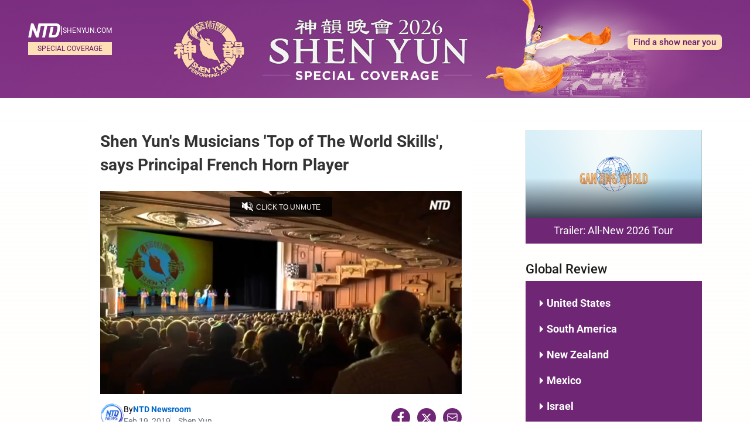

--- FILE ---
content_type: text/html; charset=utf-8
request_url: https://www.ntd.com/shenyun/shen-yuns-musicians-top-of-the-world-skills-says-principal-french-horn-player_290534.html
body_size: 29694
content:
<!DOCTYPE html><html lang="en"><head><meta property="og:site_name" content="NTD"/><meta charSet="UTF-8"/><link rel="icon" type="image/x-icon" href="/favicon.ico" sizes="any"/><link rel="icon" type="image/png" sizes="32x32" href="/images/favicons/ntd-favicon-32x32.png"/><link rel="icon" type="image/png" sizes="16x16" href="/images/favicons/ntd-favicon-16x16.png"/><link rel="apple-touch-icon" href="/images/favicons/ntd-apple-touch-icon-120x120.png"/><link rel="manifest" href="/site.webmanifest"/><meta name="viewport" content="width=device-width,initial-scale=1"/><title>Shen Yun&#x27;s Musicians &#x27;Top of The World Skills&#x27;, says Principal French Horn Player | NTD</title><meta name="robots" content="index,follow"/><meta name="description" content="NTD - To uplift and inform society by publishing quality content that embodies integrity, dignity, and the best of humanity."/><meta name="twitter:card" content="summary_large_image"/><meta name="twitter:site" content="@NTDNews"/><meta property="og:title" content="Shen Yun&#x27;s Musicians &#x27;Top of The World Skills&#x27;, says Principal French Horn Player"/><meta property="og:description" content="NTD - To uplift and inform society by publishing quality content that embodies integrity, dignity, and the best of humanity."/><meta property="og:url" content="https://www.ntd.com/shenyun/shen-yuns-musicians-top-of-the-world-skills-says-principal-french-horn-player_290534.html"/><meta property="og:type" content="article"/><meta property="article:published_time" content="1550539882"/><meta property="article:modified_time" content="1655154413"/><meta property="article:section" content="Shen Yun"/><meta property="og:image" content="https://i.ntd.com/assets/uploads/2019/02/Professional-French-Horn-player.jpg"/><meta property="og:image:alt" content="Shen Yun&#x27;s Musicians &#x27;Top of The World Skills&#x27;, says Principal French Horn Player"/><meta property="og:image:secure_url" content="https://i.ntd.com/assets/uploads/2019/02/Professional-French-Horn-player.jpg"/><meta property="og:locale" content="en"/><link rel="canonical" href="https://www.ntd.com/shenyun/shen-yuns-musicians-top-of-the-world-skills-says-principal-french-horn-player_290534.html"/><meta property="build-version" content="3.4.0"/><meta property="keywords" content="SHEN YUN, Philadelphia, United States, Philadelphia, Shen Yun Audience, Arts and Culture, Reviews, Shen Yun Touring Company, Shen Yun, Company, Shiwen Rong"/><script type="application/ld+json">{"@context":"https://schema.org","@type":"NewsArticle","keywords":"SHEN YUN, Philadelphia, United States, Philadelphia, Shen Yun Audience, Arts and Culture, Reviews, Shen Yun Touring Company, Shen Yun, Company, Shiwen Rong","description":"","mainEntityOfPage":{"@type":"WebPage","@id":"https://www.ntd.com"},"headline":"Shen Yun&apos;s Musicians &apos;Top of The World Skills&apos;, says Principal French Horn Player","image":["https://i.ntd.com/assets/uploads/2019/02/Professional-French-Horn-player.jpg"],"articleSection":"Shen Yun","dateCreated":"1550539882","datePublished":"1550539882","dateModified":"1655154413","author":{"@type":"Person","name":"NTD"},"publisher":{"@type":"Organization","name":"NTD","logo":{"@type":"ImageObject","url":"https://www.ntd.com/images/ENTD270.jpeg"}},"articleBody":"","isAccessibleForFree":true}</script><link rel="preload" href="https://i.ntd.com/assets/uploads/2025/12/id1113585-SY26-EET_Desktop-special-coerage-export.jpg" as="image" fetchpriority="high"/><link rel="preload" href="https://i.ntd.com/assets/uploads/2025/12/id1113586-SY26-EET-mobile-special-coerage2-export.jpg" as="image" fetchpriority="high"/><meta name="next-head-count" content="30"/><link rel="stylesheet" href="https://subs.epochbase.com/lib/template.css"/><link rel="preconnect" href="https://fonts.googleapis.com"/><link rel="preconnect" href="https://fonts.gstatic.com" crossorigin="anonymous"/><link rel="stylesheet" data-href="https://fonts.googleapis.com/css2?family=Noto+Serif:wght@100..900&amp;display=swap"/><script type="text/javascript">if(/com.ntd./i.test(navigator.userAgent)){window.isApp=true;}</script><link rel="preconnect" href="https://fonts.gstatic.com" crossorigin /><link rel="preload" href="/_next/static/media/6d279439c4de6a8a-s.p.otf" as="font" type="font/otf" crossorigin="anonymous" data-next-font="size-adjust"/><link rel="preload" href="/_next/static/media/d423b8cc6998a42d-s.p.otf" as="font" type="font/otf" crossorigin="anonymous" data-next-font="size-adjust"/><link rel="preload" href="/_next/static/media/87938583ae89d1fb-s.p.otf" as="font" type="font/otf" crossorigin="anonymous" data-next-font="size-adjust"/><link rel="preload" href="/_next/static/media/5f01b218f380ae75-s.p.otf" as="font" type="font/otf" crossorigin="anonymous" data-next-font="size-adjust"/><link rel="preload" href="/_next/static/media/21f44fe78987abb6-s.p.otf" as="font" type="font/otf" crossorigin="anonymous" data-next-font="size-adjust"/><link rel="preload" href="/_next/static/media/366ce60a87b3d93b-s.p.otf" as="font" type="font/otf" crossorigin="anonymous" data-next-font="size-adjust"/><link rel="preload" href="/_next/static/media/69d19f24b6c2f63c-s.p.otf" as="font" type="font/otf" crossorigin="anonymous" data-next-font="size-adjust"/><link rel="preload" href="/_next/static/media/1696dcc4daf6198d-s.p.otf" as="font" type="font/otf" crossorigin="anonymous" data-next-font="size-adjust"/><link rel="preload" href="/_next/static/media/d0316c4a867c73d9-s.p.otf" as="font" type="font/otf" crossorigin="anonymous" data-next-font="size-adjust"/><link rel="preload" href="/_next/static/media/c1b6d0157379a23c-s.p.otf" as="font" type="font/otf" crossorigin="anonymous" data-next-font="size-adjust"/><link rel="preload" href="/_next/static/media/d27c3c4c48653461-s.p.woff2" as="font" type="font/woff2" crossorigin="anonymous" data-next-font="size-adjust"/><link rel="preload" href="/_next/static/media/2329f82f48d3e252-s.p.woff2" as="font" type="font/woff2" crossorigin="anonymous" data-next-font="size-adjust"/><link rel="preload" href="/_next/static/media/4046ec9b7a3cd7ce-s.p.woff2" as="font" type="font/woff2" crossorigin="anonymous" data-next-font="size-adjust"/><link rel="preload" href="/_next/static/media/677590baa4ca2e13-s.p.woff2" as="font" type="font/woff2" crossorigin="anonymous" data-next-font="size-adjust"/><link rel="preload" href="/_next/static/media/48ee0eb829fd67dc-s.p.woff2" as="font" type="font/woff2" crossorigin="anonymous" data-next-font="size-adjust"/><link rel="preload" href="/_next/static/media/bd4e47cdb1b92e8e-s.p.woff2" as="font" type="font/woff2" crossorigin="anonymous" data-next-font="size-adjust"/><link rel="preload" href="/_next/static/media/dedba05d74695149-s.p.woff2" as="font" type="font/woff2" crossorigin="anonymous" data-next-font="size-adjust"/><link rel="preload" href="/_next/static/media/aacbf89b63ff3595-s.p.woff2" as="font" type="font/woff2" crossorigin="anonymous" data-next-font="size-adjust"/><link rel="preload" href="/_next/static/media/d0b56fc3015f351f-s.p.woff2" as="font" type="font/woff2" crossorigin="anonymous" data-next-font="size-adjust"/><link rel="preload" href="/_next/static/css/e5bfd86eeebc37fb.css" as="style"/><link rel="stylesheet" href="/_next/static/css/e5bfd86eeebc37fb.css" data-n-g=""/><link rel="preload" href="/_next/static/css/1f95b8960aa083a1.css" as="style"/><link rel="stylesheet" href="/_next/static/css/1f95b8960aa083a1.css" data-n-p=""/><noscript data-n-css=""></noscript><script defer="" nomodule="" src="/_next/static/chunks/polyfills-42372ed130431b0a.js"></script><script src="/_next/static/chunks/webpack-38fd75bee5fa3ec1.js" defer=""></script><script src="/_next/static/chunks/framework-945b357d4a851f4b.js" defer=""></script><script src="/_next/static/chunks/main-e15b98b38f8b9694.js" defer=""></script><script src="/_next/static/chunks/pages/_app-1b2c6b540215ae9c.js" defer=""></script><script src="/_next/static/chunks/6492-a996f978e6c43eb4.js" defer=""></script><script src="/_next/static/chunks/1033-542a31019ab750d4.js" defer=""></script><script src="/_next/static/chunks/7742-3706c8acab8bc7d3.js" defer=""></script><script src="/_next/static/chunks/3545-148a19d9abd9ee9d.js" defer=""></script><script src="/_next/static/chunks/2901-7863ab772e459b67.js" defer=""></script><script src="/_next/static/chunks/323-f396d78fe29554e1.js" defer=""></script><script src="/_next/static/chunks/pages/shenyun/%5Burl%5D-81563eed8002bf48.js" defer=""></script><script src="/_next/static/bbcb1d49c185377aff6d67e98564144f08d88bb5/_buildManifest.js" defer=""></script><script src="/_next/static/bbcb1d49c185377aff6d67e98564144f08d88bb5/_ssgManifest.js" defer=""></script><style data-href="https://fonts.googleapis.com/css2?family=Noto+Serif:wght@100..900&display=swap">@font-face{font-family:'Noto Serif';font-style:normal;font-weight:100;font-stretch:normal;font-display:swap;src:url(https://fonts.gstatic.com/l/font?kit=ga6iaw1J5X9T9RW6j9bNVls-hfgvz8JcMofYTa32J4wsL2JAlAhZqFGjww&skey=ff3f102bd67fc93c&v=v33) format('woff')}@font-face{font-family:'Noto Serif';font-style:normal;font-weight:200;font-stretch:normal;font-display:swap;src:url(https://fonts.gstatic.com/l/font?kit=ga6iaw1J5X9T9RW6j9bNVls-hfgvz8JcMofYTa32J4wsL2JAlAhZKFCjww&skey=ff3f102bd67fc93c&v=v33) format('woff')}@font-face{font-family:'Noto Serif';font-style:normal;font-weight:300;font-stretch:normal;font-display:swap;src:url(https://fonts.gstatic.com/l/font?kit=ga6iaw1J5X9T9RW6j9bNVls-hfgvz8JcMofYTa32J4wsL2JAlAhZ9lCjww&skey=ff3f102bd67fc93c&v=v33) format('woff')}@font-face{font-family:'Noto Serif';font-style:normal;font-weight:400;font-stretch:normal;font-display:swap;src:url(https://fonts.gstatic.com/l/font?kit=ga6iaw1J5X9T9RW6j9bNVls-hfgvz8JcMofYTa32J4wsL2JAlAhZqFCjww&skey=ff3f102bd67fc93c&v=v33) format('woff')}@font-face{font-family:'Noto Serif';font-style:normal;font-weight:500;font-stretch:normal;font-display:swap;src:url(https://fonts.gstatic.com/l/font?kit=ga6iaw1J5X9T9RW6j9bNVls-hfgvz8JcMofYTa32J4wsL2JAlAhZmlCjww&skey=ff3f102bd67fc93c&v=v33) format('woff')}@font-face{font-family:'Noto Serif';font-style:normal;font-weight:600;font-stretch:normal;font-display:swap;src:url(https://fonts.gstatic.com/l/font?kit=ga6iaw1J5X9T9RW6j9bNVls-hfgvz8JcMofYTa32J4wsL2JAlAhZdlejww&skey=ff3f102bd67fc93c&v=v33) format('woff')}@font-face{font-family:'Noto Serif';font-style:normal;font-weight:700;font-stretch:normal;font-display:swap;src:url(https://fonts.gstatic.com/l/font?kit=ga6iaw1J5X9T9RW6j9bNVls-hfgvz8JcMofYTa32J4wsL2JAlAhZT1ejww&skey=ff3f102bd67fc93c&v=v33) format('woff')}@font-face{font-family:'Noto Serif';font-style:normal;font-weight:800;font-stretch:normal;font-display:swap;src:url(https://fonts.gstatic.com/l/font?kit=ga6iaw1J5X9T9RW6j9bNVls-hfgvz8JcMofYTa32J4wsL2JAlAhZKFejww&skey=ff3f102bd67fc93c&v=v33) format('woff')}@font-face{font-family:'Noto Serif';font-style:normal;font-weight:900;font-stretch:normal;font-display:swap;src:url(https://fonts.gstatic.com/l/font?kit=ga6iaw1J5X9T9RW6j9bNVls-hfgvz8JcMofYTa32J4wsL2JAlAhZAVejww&skey=ff3f102bd67fc93c&v=v33) format('woff')}@font-face{font-family:'Noto Serif';font-style:normal;font-weight:100 900;font-stretch:100%;font-display:swap;src:url(https://fonts.gstatic.com/s/notoserif/v33/ga6daw1J5X9T9RW6j9bNVls-hfgvz8JcMofYTYf3D33WsNFHuQk.woff2) format('woff2');unicode-range:U+0460-052F,U+1C80-1C8A,U+20B4,U+2DE0-2DFF,U+A640-A69F,U+FE2E-FE2F}@font-face{font-family:'Noto Serif';font-style:normal;font-weight:100 900;font-stretch:100%;font-display:swap;src:url(https://fonts.gstatic.com/s/notoserif/v33/ga6daw1J5X9T9RW6j9bNVls-hfgvz8JcMofYTYf-D33WsNFHuQk.woff2) format('woff2');unicode-range:U+0301,U+0400-045F,U+0490-0491,U+04B0-04B1,U+2116}@font-face{font-family:'Noto Serif';font-style:normal;font-weight:100 900;font-stretch:100%;font-display:swap;src:url(https://fonts.gstatic.com/s/notoserif/v33/ga6daw1J5X9T9RW6j9bNVls-hfgvz8JcMofYTYf2D33WsNFHuQk.woff2) format('woff2');unicode-range:U+1F00-1FFF}@font-face{font-family:'Noto Serif';font-style:normal;font-weight:100 900;font-stretch:100%;font-display:swap;src:url(https://fonts.gstatic.com/s/notoserif/v33/ga6daw1J5X9T9RW6j9bNVls-hfgvz8JcMofYTYf5D33WsNFHuQk.woff2) format('woff2');unicode-range:U+0370-0377,U+037A-037F,U+0384-038A,U+038C,U+038E-03A1,U+03A3-03FF}@font-face{font-family:'Noto Serif';font-style:normal;font-weight:100 900;font-stretch:100%;font-display:swap;src:url(https://fonts.gstatic.com/s/notoserif/v33/ga6daw1J5X9T9RW6j9bNVls-hfgvz8JcMofYTYeGD33WsNFHuQk.woff2) format('woff2');unicode-range:U+0302-0303,U+0305,U+0307-0308,U+0310,U+0312,U+0315,U+031A,U+0326-0327,U+032C,U+032F-0330,U+0332-0333,U+0338,U+033A,U+0346,U+034D,U+0391-03A1,U+03A3-03A9,U+03B1-03C9,U+03D1,U+03D5-03D6,U+03F0-03F1,U+03F4-03F5,U+2016-2017,U+2034-2038,U+203C,U+2040,U+2043,U+2047,U+2050,U+2057,U+205F,U+2070-2071,U+2074-208E,U+2090-209C,U+20D0-20DC,U+20E1,U+20E5-20EF,U+2100-2112,U+2114-2115,U+2117-2121,U+2123-214F,U+2190,U+2192,U+2194-21AE,U+21B0-21E5,U+21F1-21F2,U+21F4-2211,U+2213-2214,U+2216-22FF,U+2308-230B,U+2310,U+2319,U+231C-2321,U+2336-237A,U+237C,U+2395,U+239B-23B7,U+23D0,U+23DC-23E1,U+2474-2475,U+25AF,U+25B3,U+25B7,U+25BD,U+25C1,U+25CA,U+25CC,U+25FB,U+266D-266F,U+27C0-27FF,U+2900-2AFF,U+2B0E-2B11,U+2B30-2B4C,U+2BFE,U+3030,U+FF5B,U+FF5D,U+1D400-1D7FF,U+1EE00-1EEFF}@font-face{font-family:'Noto Serif';font-style:normal;font-weight:100 900;font-stretch:100%;font-display:swap;src:url(https://fonts.gstatic.com/s/notoserif/v33/ga6daw1J5X9T9RW6j9bNVls-hfgvz8JcMofYTYf1D33WsNFHuQk.woff2) format('woff2');unicode-range:U+0102-0103,U+0110-0111,U+0128-0129,U+0168-0169,U+01A0-01A1,U+01AF-01B0,U+0300-0301,U+0303-0304,U+0308-0309,U+0323,U+0329,U+1EA0-1EF9,U+20AB}@font-face{font-family:'Noto Serif';font-style:normal;font-weight:100 900;font-stretch:100%;font-display:swap;src:url(https://fonts.gstatic.com/s/notoserif/v33/ga6daw1J5X9T9RW6j9bNVls-hfgvz8JcMofYTYf0D33WsNFHuQk.woff2) format('woff2');unicode-range:U+0100-02BA,U+02BD-02C5,U+02C7-02CC,U+02CE-02D7,U+02DD-02FF,U+0304,U+0308,U+0329,U+1D00-1DBF,U+1E00-1E9F,U+1EF2-1EFF,U+2020,U+20A0-20AB,U+20AD-20C0,U+2113,U+2C60-2C7F,U+A720-A7FF}@font-face{font-family:'Noto Serif';font-style:normal;font-weight:100 900;font-stretch:100%;font-display:swap;src:url(https://fonts.gstatic.com/s/notoserif/v33/ga6daw1J5X9T9RW6j9bNVls-hfgvz8JcMofYTYf6D33WsNFH.woff2) format('woff2');unicode-range:U+0000-00FF,U+0131,U+0152-0153,U+02BB-02BC,U+02C6,U+02DA,U+02DC,U+0304,U+0308,U+0329,U+2000-206F,U+20AC,U+2122,U+2191,U+2193,U+2212,U+2215,U+FEFF,U+FFFD}</style></head><body><noscript><iframe src="https://www.googletagmanager.com/ns.html?id=GTM-K52XVPF" height="0" width="0" style="display:none;visibility:hidden"></iframe></noscript><div id="__next"><div lang="en"><div class="__variable_315db8 __variable_ae7e04 __variable_8c00a5 font-roboto" id="headlessui-portal-root"><div class="relative z-10 bg-white dark:bg-black"><header class="bg-[#803482] md:bg-[#813386]"><div class="relative mx-auto max-w-screen-3xl xl:h-[167px]"><div class="flex w-full items-center justify-center px-12 pt-6 md:justify-between xl:pt-10"><div class="z-10 pb-2"><div class="mb-2 flex h-6 items-center gap-2 text-[#fff]"><a href="/"><svg xmlns="http://www.w3.org/2000/svg" viewBox="0 0 387.86 170.23" width="55" height="24" fill="#fff"><path class="cls-1" d="M337.66,0H125L104.72,101.52,63.13,0H34.2L0,170.23H33.91L54.43,69,95.75,170.23h28.94L153,29.32H197.1L168.92,170.23h33.91l26-130.06,2.21-11.11h99.63c14.17,0,22.62,8.09,22.62,21.64,0,5.34-1.72,16.84-5.3,35.12-6.38,33.15-9.25,40.32-15.21,46.29-6.11,6.1-13.73,9-23.31,9H286.8L306.92,40.5l-34-.11L246.88,170.23h60.86c20.49,0,36.65-5.76,48-17.13,13.84-13.83,17.54-23.46,26.44-68.7,4.4-23,5.67-30.69,5.67-37.69C387.86,17.47,369.1,0,337.66,0"></path></svg></a><span>|</span><a target="_blank" class="text-xs uppercase" href="https://www.shenyun.com/">ShenYun.com</a></div><a class="block w-full bg-[#FFDFB8] px-2 py-1 text-center text-xs uppercase text-[#651E6D]" href="/shenyun"><h1>Special Coverage</h1></a></div><div class="z-10 hidden md:block"><a target="_blank" class="rounded-md bg-[#FFDFB8] px-2.5 py-1 text-[15px] font-medium text-[#651E6D] shadow-sm hover:bg-[#F6C992]" href="https://www.shenyun.com/tickets">Find a show near you</a></div></div><a href="/shenyun"><img alt="Shenyun Banner" fetchpriority="high" width="2319" height="268" decoding="async" data-nimg="1" class="relative left-0 top-0 hidden size-full object-cover md:block xl:absolute" style="color:transparent" src="https://i.ntd.com/assets/uploads/2025/12/id1113585-SY26-EET_Desktop-special-coerage-export.jpg"/><img alt="Shenyun Banner" fetchpriority="high" width="375" height="348" decoding="async" data-nimg="1" class="z-0 w-full object-cover md:hidden" style="color:transparent" src="https://i.ntd.com/assets/uploads/2025/12/id1113586-SY26-EET-mobile-special-coerage2-export.jpg"/></a><div class="pb-4 text-center md:hidden"><a target="_blank" class="rounded-md bg-[#FFDFB8] px-2.5 py-1 text-[15px] font-medium text-[#651E6D] shadow-sm hover:bg-[#F6C992]" href="https://www.shenyun.com/tickets">Find a show near you</a></div></div></header><div class="fixed top-0 z-[99] h-[60px] w-full bg-[#651E6D] text-center shadow-md" style="display:none"><div class="mx-auto flex h-[60px] flex-row items-center justify-between px-6 pr-4 md:max-w-[1300px]"><span class="hidden h-[18px] items-center gap-1 text-center md:float-left md:flex"><div class="flex h-6 items-center gap-2 text-[#fff]"><a href="/"><svg xmlns="http://www.w3.org/2000/svg" viewBox="0 0 387.86 170.23" width="55" height="24" fill="#fff"><path class="cls-1" d="M337.66,0H125L104.72,101.52,63.13,0H34.2L0,170.23H33.91L54.43,69,95.75,170.23h28.94L153,29.32H197.1L168.92,170.23h33.91l26-130.06,2.21-11.11h99.63c14.17,0,22.62,8.09,22.62,21.64,0,5.34-1.72,16.84-5.3,35.12-6.38,33.15-9.25,40.32-15.21,46.29-6.11,6.1-13.73,9-23.31,9H286.8L306.92,40.5l-34-.11L246.88,170.23h60.86c20.49,0,36.65-5.76,48-17.13,13.84-13.83,17.54-23.46,26.44-68.7,4.4-23,5.67-30.69,5.67-37.69C387.86,17.47,369.1,0,337.66,0"></path></svg></a><span>|</span><a target="_blank" class="text-xs uppercase" href="https://www.shenyun.com/">ShenYun.com</a></div></span><a class="relative items-start self-center" href="/shenyun"><img alt="Shen Yun" loading="lazy" width="180" height="59" decoding="async" data-nimg="1" class="h-[54px] w-auto object-cover object-right md:h-auto md:w-[200px]" style="color:transparent" src="https://i.ntd.com/assets/uploads/2025/11/id1110717-SY26_DJY_logo-1116x326-no-bg-1.png"/></a><div class="hidden gap-5 md:flex"><a target="_blank" class="rounded-md bg-[#FFDFB8] px-2.5 py-1 text-[15px] font-medium text-[#651E6D] shadow-sm hover:bg-[#F6C992]" href="https://www.shenyun.com/tickets">Find a show near you</a></div></div></div><div class="bg-gradient-to-b from-transparent via-[#fffcf5] to-[#fffcf5]"><div class="mx-auto block w-full max-w-[1135px] lg:flex"><main class="main max-w-[1000px] p-0 lg:mx-auto lg:px-2"><div class="mx-auto w-full px-0 lg:w-[665px] lg:px-2"><div class="Posts_shenyun__bnGJL border-b-4 border-[rgb(0,98,101)] bg-white px-4 pt-[55px]"><h1 class="mb-6  max-w-4xl text-2xl font-bold text-[#333] sm:text-3xl lg:text-4xl Posts_title__v64F9">Shen Yun's Musicians 'Top of The World Skills', says Principal French Horn Player</h1><div class="relative flex bg-black w-full max-sm:!max-w-full mx-auto z-0" style="max-width:calc(100vh * 16/9 - 80px);aspect-ratio:16/9"><div class="aspect-video max-w-full bg-gray-100"></div></div><div class="mb-5 mt-4 flex flex-col justify-between border-b border-[#00498e] pb-4 sm:flex-row sm:items-center"><div class="flex items-center gap-2 text-sm"><a href="/author/ntd-newsroom"><img alt="NTD Newsroom" title="NTD Newsroom" loading="lazy" width="40" height="40" decoding="async" data-nimg="1" class="flex rounded-full" style="color:transparent" src="https://i.ntd.com/assets/uploads/2024/05/id996033-NTD-News-logo-square.png"/></a><div class="flex flex-col"><div class="item-center flex gap-2">By<div class="font-bold text-[#0066CB]"><a class="no-underline hover:underline" href="/author/ntd-newsroom">NTD Newsroom</a></div></div><div class="item-center flex flex-col flex-wrap divide-gray-200 text-gray-800 xs:flex-row xs:gap-3 xs:divide-x"><time class="whitespace-nowrap text-sm text-gray-500" dateTime="2019-02-18">Feb 18, 2019</time><a class="pr-3 xs:px-3" href="/shenyun">Shen Yun</a></div></div></div><div class="mt-5 flex space-x-3 self-start sm:ml-auto sm:mt-2 sm:self-end"><button data-tip="Share on Facebook" class="bg-[#6E2675] rounded-full size-8 justify-center items-center flex just text-white" type="button"><svg viewBox="0 0 11 17" fill="none" xmlns="http://www.w3.org/2000/svg" class="size-5"><g clip-path="url(#facebook_svg__a)"><path d="m9.343 9.393.457-2.99H6.944v-1.94c0-.818.4-1.615 1.678-1.615H9.92V.303S8.742.1 7.616.1c-2.352 0-3.89 1.431-3.89 4.024v2.278H1.113v2.99h2.615v7.227h3.217V9.393h2.4Z" fill="currentColor"></path></g><defs><clipPath id="facebook_svg__a"><path fill="currentColor" transform="translate(.377 .1)" d="M0 0h10.279v16.519H0z"></path></clipPath></defs></svg></button><button data-tip="Share on Twitter" class="bg-[#6E2675] rounded-full size-8 justify-center items-center flex just text-white" type="button"><svg width="18" height="15" fill="none" xmlns="http://www.w3.org/2000/svg" class=""><path fill-rule="evenodd" clip-rule="evenodd" d="M5.925.695H.684L6.898 8.29l-5.817 6.37H3.77l4.4-4.818 3.906 4.774h5.242L10.922 6.8l.01.014L16.44.784h-2.687l-4.09 4.478L5.925.695Zm-2.348 1.33h1.632l9.215 11.26h-1.632L3.577 2.025Z" fill="#fff"></path></svg></button><button data-tip="Share on Email" type="button" class="bg-[#6E2675] rounded-full size-8 justify-center items-center flex just text-white"><svg xmlns="http://www.w3.org/2000/svg" fill="none" viewBox="0 0 24 24" stroke-width="1.5" stroke="currentColor" aria-hidden="true" class="size-5"><path stroke-linecap="round" stroke-linejoin="round" d="M21.75 6.75v10.5a2.25 2.25 0 01-2.25 2.25h-15a2.25 2.25 0 01-2.25-2.25V6.75m19.5 0A2.25 2.25 0 0019.5 4.5h-15a2.25 2.25 0 00-2.25 2.25m19.5 0v.243a2.25 2.25 0 01-1.07 1.916l-7.5 4.615a2.25 2.25 0 01-2.36 0L3.32 8.91a2.25 2.25 0 01-1.07-1.916V6.75"></path></svg></button></div></div><div data-post-content="true" class="post_content shenyun-postContent" id="post_content" data-testid="post_content"><p>Shen Yun has been performing in Philadelphia with all sold-out performances for 2 weeks now. Audience members continue to be thrilled by the performances.</p><p>Michael Kelly played the principal French Horn in the Delaware County Symphony Orchestra. He was attracted by the perfection of the performance, and the beauty of the dance.</p><p>"The athletic of all the dance movements, the artistry of the movements that they made, they were so beautiful," Kelly said. "But the most important thing that caught me the most was the absolute simultaneity of the choreography, everything was perfect."</p><p>He was also thoroughly impressed by the live orchestra of Shen Yun, as well as the erhu soloist.</p><div class="my-5">"I was really impressed," he added. "Those are top of the world skills on those instruments, they have to be. I can’t believe that there’s another better player [of] that two-string instrument in the world than the one that we heard tonight."<h2>Inner Beauty</h2>Classical Chinese dance contains China’s deep cultural traditions, and allows its movements to be richly expressive.</div><div class="post_content_ads"><!--$--><div class="m-auto items-center justify-center overflow-hidden print:hidden hidden md:flex" style="min-height:344px"><div id="article_inside_ads_1"></div></div><!--/$--></div><p>"Their presentation, their execution, just their overall stage presence," said Stacie-Anne Hannawacker. "And it's very interesting to see western versus eastern dance, and see how that influences in the different hand motions, and the different hand positions that are not something we do in American dance."</p><p>As a dancer, Hannawacker felt inspired by the deep expressiveness of the dancers.</p><div class="my-5">"You can just tell by the way they glow and they walked, and just the way that they carry themselves, that they're very compassionate people within each other and the way that they related to the audience. I mean, just seeing the dancers’ expressions, in the looks on their faces you could tell that they were trying to elude compassion and get us to understand their stories, which was amazing," she said. "The folklore and seeing it come to life on stage with the costuming and the dancing, and to see these ancient stories told in a very different way, just not verbally. I loved it, it was great."<h2>Divine Returns</h2>Ancient Chinese culture is known to be divinely inspired. They believed in respecting the divine and a balance between man and nature. Hannawacker admired the spiritual aspect of the performance.</div><div class="post_content_ads"><!--$--><div class="m-auto flex items-center justify-center overflow-hidden print:hidden md:hidden" style="min-height:344px"><div id="article_mobile_ads_2"></div></div><!--/$--></div><p>"The divine and compassion and the afterlife and going there and what we need to do to get there and to believe that this is all true in these words are true and if you believe that and you stay away from the bad you will go where you need to go, so that was that's what I got out of a lot of the music," Hannawacker said.</p><p>They also appreciate the efforts of Shen Yun to revive this traditional Chinese culture.</p><p>"I like that mission, I almost detest what has happened in China, that has driven this out of their culture, it should be part of the culture," said Kelly. "Something like that should not be lost from what humanity can do, that’s what’s important about it."</p><p>"So keep it up, keep up the great work, and keep the traditions from China coming our way so we can keep learning," added Hannawacker.</p><div class="my-5"><em>NTD News, Philadelphia, Pennsylvania</em></div></div><p><em>NTD is a media sponsor of Shen Yun Performing Arts, covering audience reactions since 2006.</em></p></div><div class="related-posts px-4 lg:px-0"><h2 class="h-12 border-b border-[rgb(0,98,101)] text-xl font-semibold leading-10 text-[rgb(0,98,101)]">Related Posts</h2><ul><li class="flex border-b border-[#ddd] py-3 pr-1"><a class="mr-3 w-[140px]" data-thumbnail="true" target="" href="/shenyun/shen-yun-is-beyond-my-imagination-says-company-owner_1117247.html" data-testid="post-thumbnail"><img alt="Shen Yun Is ‘Beyond My Imagination,’ Says Company Owner" loading="lazy" width="600" height="400" decoding="async" data-nimg="1" class="overflow-hidden bg-gray-100 object-cover aspect-video mr-3 w-[140px]" style="color:transparent" src="https://i.ntd.com/assets/uploads/2026/01/id1117248-31-20260102-7pm-SanFrancisco-garywang-skip-whitney-owner-Forge-West-consulting-900x506.jpg"/></a><div class="flex-1"><a data-title="true" target="" href="/shenyun/shen-yun-is-beyond-my-imagination-says-company-owner_1117247.html"><h3 class="line-clamp-3 text-base font-medium leading-5 text-[#333]">Shen Yun Is ‘Beyond My Imagination,’ Says Company Owner</h3></a><time class="whitespace-nowrap block justify-center text-sm font-normal text-[#666]" dateTime="2026-01-03">9 hours </time></div></li><li class="flex border-b border-[#ddd] py-3 pr-1"><a class="mr-3 w-[140px]" data-thumbnail="true" target="" href="/shenyun/i-have-been-blown-away-shen-yun-delights-birmingham-audience-member-with-ancient-tales_1117243.html" data-testid="post-thumbnail"><img alt="‘I Have Been Blown Away’: Shen Yun Delights Birmingham Audience Member With Ancient Tales" loading="lazy" width="600" height="400" decoding="async" data-nimg="1" class="overflow-hidden bg-gray-100 object-cover aspect-video mr-3 w-[140px]" style="color:transparent" src="https://i.ntd.com/assets/uploads/2026/01/id1117244-SY-BIRM-4.jpg-900x506.webp"/></a><div class="flex-1"><a data-title="true" target="" href="/shenyun/i-have-been-blown-away-shen-yun-delights-birmingham-audience-member-with-ancient-tales_1117243.html"><h3 class="line-clamp-3 text-base font-medium leading-5 text-[#333]">‘I Have Been Blown Away’: Shen Yun Delights Birmingham Audience Member With Ancient Tales</h3></a><time class="whitespace-nowrap block justify-center text-sm font-normal text-[#666]" dateTime="2026-01-03">9 hours </time></div></li><li class="flex border-b border-[#ddd] py-3 pr-1"><a class="mr-3 w-[140px]" data-thumbnail="true" target="" href="/shenyun/shen-yun-is-a-once-in-a-lifetime-experience-says-musician_1117217.html" data-testid="post-thumbnail"><img alt="Shen Yun Is ‘A Once in a Lifetime Experience,’ Says Musician" loading="lazy" width="600" height="400" decoding="async" data-nimg="1" class="overflow-hidden bg-gray-100 object-cover aspect-video mr-3 w-[140px]" style="color:transparent" src="https://i.ntd.com/assets/uploads/2026/01/id1117218-13-20260102-730pm-Austin-Sonia-Wu-MusicianCoOwner-2.jpg-900x506.webp"/></a><div class="flex-1"><a data-title="true" target="" href="/shenyun/shen-yun-is-a-once-in-a-lifetime-experience-says-musician_1117217.html"><h3 class="line-clamp-3 text-base font-medium leading-5 text-[#333]">Shen Yun Is ‘A Once in a Lifetime Experience,’ Says Musician</h3></a><time class="whitespace-nowrap block justify-center text-sm font-normal text-[#666]" dateTime="2026-01-03">15 hours </time></div></li><li class="flex border-b border-[#ddd] py-3 pr-1"><a class="mr-3 w-[140px]" data-thumbnail="true" target="" href="/shenyun/shen-yun-is-absolutely-amazing-says-business-owner_1117215.html" data-testid="post-thumbnail"><img alt="Shen Yun Is ‘Absolutely Amazing,’ Says Business Owner" loading="lazy" width="600" height="400" decoding="async" data-nimg="1" class="overflow-hidden bg-gray-100 object-cover aspect-video mr-3 w-[140px]" style="color:transparent" src="https://i.ntd.com/assets/uploads/2026/01/id1117216-23-20260102-7pm-SanFrancisco-LilyYu-BizOwner-father-2.jpg-900x506.webp"/></a><div class="flex-1"><a data-title="true" target="" href="/shenyun/shen-yun-is-absolutely-amazing-says-business-owner_1117215.html"><h3 class="line-clamp-3 text-base font-medium leading-5 text-[#333]">Shen Yun Is ‘Absolutely Amazing,’ Says Business Owner</h3></a><time class="whitespace-nowrap block justify-center text-sm font-normal text-[#666]" dateTime="2026-01-03">15 hours </time></div></li><li class="flex border-b border-[#ddd] py-3 pr-1"><a class="mr-3 w-[140px]" data-thumbnail="true" target="" href="/shenyun/its-critical-to-keep-this-going-says-it-consultant-as-shen-yun-arrives-in-birmingham_1117211.html" data-testid="post-thumbnail"><img alt="‘It’s Critical to Keep This Going’: Says IT Consultant as Shen Yun Arrives in Birmingham" loading="lazy" width="600" height="400" decoding="async" data-nimg="1" class="overflow-hidden bg-gray-100 object-cover aspect-video mr-3 w-[140px]" style="color:transparent" src="https://i.ntd.com/assets/uploads/2026/01/id1117212-41-20260102-Birmingham-7pm-NTD-SukhrajGill-consultant-copy.jpeg-900x506.webp"/></a><div class="flex-1"><a data-title="true" target="" href="/shenyun/its-critical-to-keep-this-going-says-it-consultant-as-shen-yun-arrives-in-birmingham_1117211.html"><h3 class="line-clamp-3 text-base font-medium leading-5 text-[#333]">‘It’s Critical to Keep This Going’: Says IT Consultant as Shen Yun Arrives in Birmingham</h3></a><time class="whitespace-nowrap block justify-center text-sm font-normal text-[#666]" dateTime="2026-01-03">15 hours </time></div></li></ul></div></div></main><div class="sidebar w-full lg:w-[321px]"><div class="shen_yun_trailer bg-[#6E2675]"><div class="relative w-full p-0"><iframe class="relative aspect-video w-full" src="https://www.ganjingworld.com/embed/1huf2n0560h25HwI8hZC71p3F1jo1c" title="Shen Yun Official Trailer" allowfullscreen=""></iframe></div><div class="p-2 text-center text-[18px] text-white">Trailer: All-New 2026 Tour</div></div><div class="Posts_shenyunSidebar__AijNc px-0 pt-6 font-semibold"><div class="h-10 text-[22px] font-medium leading-10 text-[#1D1D1D]">Global Review</div><div class="bg-[#6E2675] py-4"><div class="py-2 px-6"><span class="cursor-pointer Posts_icon__5cUeC"></span><a class="text-lg text-[#fff]" href="/shenyun/usa">United States</a><div class="ml-5 hidden"><div class="m-auto p-2 text-base leading-4 text-white"><a href="/shenyun/albanyschenectady">Albany/Schenectady</a></div><div class="m-auto p-2 text-base leading-4 text-white"><a href="/shenyun/albuquerque">Albuquerque</a></div><div class="m-auto p-2 text-base leading-4 text-white"><a href="/shenyun/amarillo">Amarillo</a></div><div class="m-auto p-2 text-base leading-4 text-white"><a href="/shenyun/appleton">Appleton</a></div><div class="m-auto p-2 text-base leading-4 text-white"><a href="/shenyun/atlanta">Atlanta</a></div><div class="m-auto p-2 text-base leading-4 text-white"><a href="/shenyun/augusta">Augusta</a></div><div class="m-auto p-2 text-base leading-4 text-white"><a href="/shenyun/aurora-shenyun">Aurora</a></div><div class="m-auto p-2 text-base leading-4 text-white"><a href="/shenyun/austin">Austin</a></div><div class="m-auto p-2 text-base leading-4 text-white"><a href="/shenyun/bakersfield">Bakersfield</a></div><div class="m-auto p-2 text-base leading-4 text-white"><a href="/shenyun/baltimore">Baltimore</a></div><div class="m-auto p-2 text-base leading-4 text-white"><a href="/shenyun/baton-rouge">Baton Rouge</a></div><div class="m-auto p-2 text-base leading-4 text-white"><a href="/shenyun/beaumont-tx-shen-yun">Beaumont TX</a></div><div class="m-auto p-2 text-base leading-4 text-white"><a href="/shenyun/beaver-creek">Beaver Creek</a></div><div class="m-auto p-2 text-base leading-4 text-white"><a href="/shenyun/berkeley">Berkeley</a></div><div class="m-auto p-2 text-base leading-4 text-white"><a href="/shenyun/birmingham">Birmingham</a></div><div class="m-auto p-2 text-base leading-4 text-white"><a href="/shenyun/boise-shenyun">Boise</a></div><div class="m-auto p-2 text-base leading-4 text-white"><a href="/shenyun/boston">Boston</a></div><div class="m-auto p-2 text-base leading-4 text-white"><a href="/shenyun/buffalo">Buffalo</a></div><div class="m-auto p-2 text-base leading-4 text-white"><a href="/shenyun/vermont-burlington">Burlington VT</a></div><div class="m-auto p-2 text-base leading-4 text-white"><a href="/shenyun/cedar-rapids-shenyun">Cedar Rapids</a></div><div class="m-auto p-2 text-base leading-4 text-white"><a href="/shenyun/charleston">Charleston</a></div><div class="m-auto p-2 text-base leading-4 text-white"><a href="/shenyun/charlotte">Charlotte</a></div><div class="m-auto p-2 text-base leading-4 text-white"><a href="/shenyun/chattanooga">Chattanooga</a></div><div class="m-auto p-2 text-base leading-4 text-white"><a href="/shenyun/cheyenne">Cheyenne</a></div><div class="m-auto p-2 text-base leading-4 text-white"><a href="/shenyun/chicago">Chicago</a></div><div class="m-auto p-2 text-base leading-4 text-white"><a href="/shenyun/cincinnati">Cincinnati</a></div><div class="m-auto p-2 text-base leading-4 text-white"><a href="/shenyun/claremont">Claremont</a></div><div class="m-auto p-2 text-base leading-4 text-white"><a href="/shenyun/cleveland">Cleveland</a></div><div class="m-auto p-2 text-base leading-4 text-white"><a href="/shenyun/college-station-tx-shen-yun">College Station TX</a></div><div class="m-auto p-2 text-base leading-4 text-white"><a href="/shenyun/colombia">Colombia</a></div><div class="m-auto p-2 text-base leading-4 text-white"><a href="/shenyun/colorado-springs">Colorado Springs</a></div><div class="m-auto p-2 text-base leading-4 text-white"><a href="/shenyun/georgia-columbus">Columbus GA</a></div><div class="m-auto p-2 text-base leading-4 text-white"><a href="/shenyun/ohio-columbus">Columbus OH</a></div><div class="m-auto p-2 text-base leading-4 text-white"><a href="/shenyun/corpus-christi">Corpus Christi</a></div><div class="m-auto p-2 text-base leading-4 text-white"><a href="/shenyun/costa-mesa">Costa Mesa</a></div><div class="m-auto p-2 text-base leading-4 text-white"><a href="/shenyun/cupertino">Cupertino</a></div><div class="m-auto p-2 text-base leading-4 text-white"><a href="/shenyun/dallas">Dallas</a></div><div class="m-auto p-2 text-base leading-4 text-white"><a href="/shenyun/davenport">Davenport</a></div><div class="m-auto p-2 text-base leading-4 text-white"><a href="/shenyun/dayton">Dayton</a></div><div class="m-auto p-2 text-base leading-4 text-white"><a href="/shenyun/denver">Denver</a></div><div class="m-auto p-2 text-base leading-4 text-white"><a href="/shenyun/des-moines">Des Moines</a></div><div class="m-auto p-2 text-base leading-4 text-white"><a href="/shenyun/detroit">Detroit</a></div><div class="m-auto p-2 text-base leading-4 text-white"><a href="/shenyun/durham">Durham</a></div><div class="m-auto p-2 text-base leading-4 text-white"><a href="/shenyun/el-paso-tx-shen-yun">El Paso TX</a></div><div class="m-auto p-2 text-base leading-4 text-white"><a href="/shenyun/escondido">Escondido</a></div><div class="m-auto p-2 text-base leading-4 text-white"><a href="/shenyun/eugene">Eugene</a></div><div class="m-auto p-2 text-base leading-4 text-white"><a href="/shenyun/evansville">Evansville</a></div><div class="m-auto p-2 text-base leading-4 text-white"><a href="/shenyun/fairfax-shenyun">Fairfax</a></div><div class="m-auto p-2 text-base leading-4 text-white"><a href="/shenyun/folsom-ca">Folsom CA</a></div><div class="m-auto p-2 text-base leading-4 text-white"><a href="/shenyun/fort-lauderdale">Fort Lauderdale</a></div><div class="m-auto p-2 text-base leading-4 text-white"><a href="/shenyun/fort-myers">Fort Myers</a></div><div class="m-auto p-2 text-base leading-4 text-white"><a href="/shenyun/fort-smith">Fort Smith</a></div><div class="m-auto p-2 text-base leading-4 text-white"><a href="/shenyun/fort-worth">Fort Worth</a></div><div class="m-auto p-2 text-base leading-4 text-white"><a href="/shenyun/fresno">Fresno</a></div><div class="m-auto p-2 text-base leading-4 text-white"><a href="/shenyun/gainesville">Gainesville</a></div><div class="m-auto p-2 text-base leading-4 text-white"><a href="/shenyun/grand-rapids">Grand Rapids</a></div><div class="m-auto p-2 text-base leading-4 text-white"><a href="/shenyun/greeley">Greeley</a></div><div class="m-auto p-2 text-base leading-4 text-white"><a href="/shenyun/greensboro">Greensboro</a></div><div class="m-auto p-2 text-base leading-4 text-white"><a href="/shenyun/greenville">Greenville</a></div><div class="m-auto p-2 text-base leading-4 text-white"><a href="/shenyun/hartford">Hartford</a></div><div class="m-auto p-2 text-base leading-4 text-white"><a href="/shenyun/hollywood">Hollywood</a></div><div class="m-auto p-2 text-base leading-4 text-white"><a href="/shenyun/honolulu">Honolulu</a></div><div class="m-auto p-2 text-base leading-4 text-white"><a href="/shenyun/houston">Houston</a></div><div class="m-auto p-2 text-base leading-4 text-white"><a href="/shenyun/huntsville">Huntsville</a></div><div class="m-auto p-2 text-base leading-4 text-white"><a href="/shenyun/indianapolis">Indianapolis</a></div><div class="m-auto p-2 text-base leading-4 text-white"><a href="/shenyun/jackson">Jackson</a></div><div class="m-auto p-2 text-base leading-4 text-white"><a href="/shenyun/jacksonville">Jacksonville</a></div><div class="m-auto p-2 text-base leading-4 text-white"><a href="/shenyun/kansas">Kansas City</a></div><div class="m-auto p-2 text-base leading-4 text-white"><a href="/shenyun/knoxville">Knoxville</a></div><div class="m-auto p-2 text-base leading-4 text-white"><a href="/shenyun/lake-charles-la">Lake Charles LA</a></div><div class="m-auto p-2 text-base leading-4 text-white"><a href="/shenyun/florida-lakeland">Lakeland FL</a></div><div class="m-auto p-2 text-base leading-4 text-white"><a href="/shenyun/lansing">Lansing</a></div><div class="m-auto p-2 text-base leading-4 text-white"><a href="/shenyun/las-vegas">Las Vegas</a></div><div class="m-auto p-2 text-base leading-4 text-white"><a href="/shenyun/lawrence">Lawrence</a></div><div class="m-auto p-2 text-base leading-4 text-white"><a href="/shenyun/little-rock">Little Rock</a></div><div class="m-auto p-2 text-base leading-4 text-white"><a href="/shenyun/long-beach">Long Beach</a></div><div class="m-auto p-2 text-base leading-4 text-white"><a href="/shenyun/los-angeles">Los Angeles</a></div><div class="m-auto p-2 text-base leading-4 text-white"><a href="/shenyun/kentucky-louisville">Louisville KY</a></div><div class="m-auto p-2 text-base leading-4 text-white"><a href="/shenyun/madison">Madison</a></div><div class="m-auto p-2 text-base leading-4 text-white"><a href="/shenyun/mcallen-tx-shenyun">McAllen TX</a></div><div class="m-auto p-2 text-base leading-4 text-white"><a href="/shenyun/florida-melbourne">Melbourne FL</a></div><div class="m-auto p-2 text-base leading-4 text-white"><a href="/shenyun/memphis">Memphis</a></div><div class="m-auto p-2 text-base leading-4 text-white"><a href="/shenyun/mesa">Mesa</a></div><div class="m-auto p-2 text-base leading-4 text-white"><a href="/shenyun/miami">Miami</a></div><div class="m-auto p-2 text-base leading-4 text-white"><a href="/shenyun/midland-tx-shenyun">Midland TX</a></div><div class="m-auto p-2 text-base leading-4 text-white"><a href="/shenyun/milwaukee">Milwaukee</a></div><div class="m-auto p-2 text-base leading-4 text-white"><a href="/shenyun/minneapolis">Minneapolis</a></div><div class="m-auto p-2 text-base leading-4 text-white"><a href="/shenyun/mobile">Mobile</a></div><div class="m-auto p-2 text-base leading-4 text-white"><a href="/shenyun/modesto">Modesto</a></div><div class="m-auto p-2 text-base leading-4 text-white"><a href="/shenyun/montgomery">Montgomery</a></div><div class="m-auto p-2 text-base leading-4 text-white"><a href="/shenyun/nashville">Nashville</a></div><div class="m-auto p-2 text-base leading-4 text-white"><a href="/shenyun/new-brunswick">New Brunswick</a></div><div class="m-auto p-2 text-base leading-4 text-white"><a href="/shenyun/new-jersey">New Jersey</a></div><div class="m-auto p-2 text-base leading-4 text-white"><a href="/shenyun/new-orleans">New Orleans</a></div><div class="m-auto p-2 text-base leading-4 text-white"><a href="/shenyun/new-york-city">New York City</a></div><div class="m-auto p-2 text-base leading-4 text-white"><a href="/shenyun/newark">Newark</a></div><div class="m-auto p-2 text-base leading-4 text-white"><a href="/shenyun/norfolk">Norfolk</a></div><div class="m-auto p-2 text-base leading-4 text-white"><a href="/shenyun/normal">Normal</a></div><div class="m-auto p-2 text-base leading-4 text-white"><a href="/shenyun/north-charleston">North Charleston</a></div><div class="m-auto p-2 text-base leading-4 text-white"><a href="/shenyun/northridge">Northridge</a></div><div class="m-auto p-2 text-base leading-4 text-white"><a href="/shenyun/ogden">Ogden</a></div><div class="m-auto p-2 text-base leading-4 text-white"><a href="/shenyun/oklahoma-city">Oklahoma City</a></div><div class="m-auto p-2 text-base leading-4 text-white"><a href="/shenyun/omaha">Omaha</a></div><div class="m-auto p-2 text-base leading-4 text-white"><a href="/shenyun/orange-county-ca">Orange County CA</a></div><div class="m-auto p-2 text-base leading-4 text-white"><a href="/shenyun/orange-park">Orange Park</a></div><div class="m-auto p-2 text-base leading-4 text-white"><a href="/shenyun/orlando">Orlando</a></div><div class="m-auto p-2 text-base leading-4 text-white"><a href="/shenyun/palm-desert-ca">Palm Desert CA</a></div><div class="m-auto p-2 text-base leading-4 text-white"><a href="/shenyun/peoria">Peoria</a></div><div class="m-auto p-2 text-base leading-4 text-white"><a href="/shenyun/philadelphia">Philadelphia</a></div><div class="m-auto p-2 text-base leading-4 text-white"><a href="/shenyun/phoenix">Phoenix</a></div><div class="m-auto p-2 text-base leading-4 text-white"><a href="/shenyun/pittsburgh">Pittsburgh</a></div><div class="m-auto p-2 text-base leading-4 text-white"><a href="/shenyun/maine-portland">Portland ME</a></div><div class="m-auto p-2 text-base leading-4 text-white"><a href="/shenyun/portland-oregon">Portland OR</a></div><div class="m-auto p-2 text-base leading-4 text-white"><a href="/shenyun/providence">Providence</a></div><div class="m-auto p-2 text-base leading-4 text-white"><a href="/shenyun/puerto-rico">Puerto Rico</a></div><div class="m-auto p-2 text-base leading-4 text-white"><a href="/shenyun/purchase-ny-shenyun">Purchase NY</a></div><div class="m-auto p-2 text-base leading-4 text-white"><a href="/shenyun/raleigh">Raleigh</a></div><div class="m-auto p-2 text-base leading-4 text-white"><a href="/shenyun/rapid-city">Rapid City</a></div><div class="m-auto p-2 text-base leading-4 text-white"><a href="/shenyun/richardson-city">Richardson City</a></div><div class="m-auto p-2 text-base leading-4 text-white"><a href="/shenyun/richmond">Richmond</a></div><div class="m-auto p-2 text-base leading-4 text-white"><a href="/shenyun/kentucky-richmond">Richmond KY</a></div><div class="m-auto p-2 text-base leading-4 text-white"><a href="/shenyun/riverside">Riverside</a></div><div class="m-auto p-2 text-base leading-4 text-white"><a href="/shenyun/rochester">Rochester</a></div><div class="m-auto p-2 text-base leading-4 text-white"><a href="/shenyun/illinois-rockford">Rockford IL</a></div><div class="m-auto p-2 text-base leading-4 text-white"><a href="/shenyun/rosemont">Rosemont</a></div><div class="m-auto p-2 text-base leading-4 text-white"><a href="/shenyun/sacramento">Sacramento</a></div><div class="m-auto p-2 text-base leading-4 text-white"><a href="/shenyun/salt-lake-city">Salt Lake City</a></div><div class="m-auto p-2 text-base leading-4 text-white"><a href="/shenyun/san-antonio">San Antonio</a></div><div class="m-auto p-2 text-base leading-4 text-white"><a href="/shenyun/san-diego">San Diego</a></div><div class="m-auto p-2 text-base leading-4 text-white"><a href="/shenyun/san-francisco">San Francisco</a></div><div class="m-auto p-2 text-base leading-4 text-white"><a href="/shenyun/san-jose">San Jose</a></div><div class="m-auto p-2 text-base leading-4 text-white"><a href="/shenyun/california-san-luis-obispo">San Luis Obispo CA</a></div><div class="m-auto p-2 text-base leading-4 text-white"><a href="/shenyun/santa-barbara">Santa Barbara</a></div><div class="m-auto p-2 text-base leading-4 text-white"><a href="/shenyun/sarasota">Sarasota</a></div><div class="m-auto p-2 text-base leading-4 text-white"><a href="/shenyun/georgia-savannah">Savannah GA</a></div><div class="m-auto p-2 text-base leading-4 text-white"><a href="/shenyun/seattle">Seattle</a></div><div class="m-auto p-2 text-base leading-4 text-white"><a href="/shenyun/spartanburg-sc-shenyun">Spartanburg SC</a></div><div class="m-auto p-2 text-base leading-4 text-white"><a href="/shenyun/spokane">Spokane</a></div><div class="m-auto p-2 text-base leading-4 text-white"><a href="/shenyun/springfield">Springfield</a></div><div class="m-auto p-2 text-base leading-4 text-white"><a href="/shenyun/st-louis">St. Louis</a></div><div class="m-auto p-2 text-base leading-4 text-white"><a href="/shenyun/st-paul-shenyun">St. Paul</a></div><div class="m-auto p-2 text-base leading-4 text-white"><a href="/shenyun/st-petersburg">St. Petersburg</a></div><div class="m-auto p-2 text-base leading-4 text-white"><a href="/shenyun/stamford">Stamford</a></div><div class="m-auto p-2 text-base leading-4 text-white"><a href="/shenyun/syracuse">Syracuse</a></div><div class="m-auto p-2 text-base leading-4 text-white"><a href="/shenyun/tempe-az">Tempe AZ</a></div><div class="m-auto p-2 text-base leading-4 text-white"><a href="/shenyun/thousand-oaks">Thousand Oaks</a></div><div class="m-auto p-2 text-base leading-4 text-white"><a href="/shenyun/arizona-tucson">Tucson AZ</a></div><div class="m-auto p-2 text-base leading-4 text-white"><a href="/shenyun/tulsa">Tulsa</a></div><div class="m-auto p-2 text-base leading-4 text-white"><a href="/shenyun/illinois-university-park">University Park IL</a></div><div class="m-auto p-2 text-base leading-4 text-white"><a href="/shenyun/florida-venice">Venice FL</a></div><div class="m-auto p-2 text-base leading-4 text-white"><a href="/shenyun/washington-d-c">Washington, D.C.</a></div><div class="m-auto p-2 text-base leading-4 text-white"><a href="/shenyun/waterbury">Waterbury</a></div><div class="m-auto p-2 text-base leading-4 text-white"><a href="/shenyun/west-palm-beach">West Palm Beach</a></div><div class="m-auto p-2 text-base leading-4 text-white"><a href="/shenyun/kansas-wichita">Wichita KS</a></div><div class="m-auto p-2 text-base leading-4 text-white"><a href="/shenyun/worcester">Worcester</a></div></div></div><div class="py-2 px-6"><span class="cursor-pointer Posts_icon__5cUeC"></span><a class="text-lg text-[#fff]" href="/shenyun/south-america">South America</a><div class="ml-5 hidden"><div class="m-auto p-2 text-base leading-4 text-white"><a href="/shenyun/argentina-buenos-aires">Buenos Aires, Argentina</a></div><div class="m-auto p-2 text-base leading-4 text-white"><a href="/shenyun/dominican-republic">Dominican Republic</a></div><div class="m-auto p-2 text-base leading-4 text-white"><a href="/shenyun/porto-alegre-brazil">Porto Alegre, Brazil</a></div><div class="m-auto p-2 text-base leading-4 text-white"><a href="/shenyun/brazil-sao-paulo">São Paulo, Brazil</a></div></div></div><div class="py-2 px-6"><span class="cursor-pointer Posts_icon__5cUeC"></span><a class="text-lg text-[#fff]" href="/shenyun/new-zealand">New Zealand</a><div class="ml-5 hidden"><div class="m-auto p-2 text-base leading-4 text-white"><a href="/shenyun/new-zealand-auckland">Auckland</a></div><div class="m-auto p-2 text-base leading-4 text-white"><a href="/shenyun/new-zealand-wellington">Wellington</a></div></div></div><div class="py-2 px-6"><span class="cursor-pointer Posts_icon__5cUeC"></span><a class="text-lg text-[#fff]" href="/shenyun/mexico">Mexico</a><div class="ml-5 hidden"><div class="m-auto p-2 text-base leading-4 text-white"><a href="/shenyun/guadalajara">Guadalajara</a></div><div class="m-auto p-2 text-base leading-4 text-white"><a href="/shenyun/mexico-mexico-city">Mexico City</a></div><div class="m-auto p-2 text-base leading-4 text-white"><a href="/shenyun/mexico-monterrey">Monterrey</a></div><div class="m-auto p-2 text-base leading-4 text-white"><a href="/shenyun/mexico-puebla">Puebla</a></div></div></div><div class="py-2 px-6"><span class="cursor-pointer Posts_icon__5cUeC"></span><a class="text-lg text-[#fff]" href="/shenyun/israel">Israel</a><div class="ml-5 hidden"><div class="m-auto p-2 text-base leading-4 text-white"><a href="/shenyun/israel-tel-aviv">Tel Aviv</a></div></div></div><div class="py-2 px-6"><span class="cursor-pointer Posts_icon__5cUeC"></span><a class="text-lg text-[#fff]" href="/shenyun/europe">Europe</a><div class="ml-5 hidden"><div class="m-auto p-2 text-base leading-4 text-white"><a href="/shenyun/austria-salzburg">Austria-Salzburg</a></div><div class="m-auto p-2 text-base leading-4 text-white"><a href="/shenyun/austria-vienna">Austria-Vienna</a></div><div class="m-auto p-2 text-base leading-4 text-white"><a href="/shenyun/belgium-antwerp">Belgium-Antwerp</a></div><div class="m-auto p-2 text-base leading-4 text-white"><a href="/shenyun/belgium-bruges">Belgium-Bruges</a></div><div class="m-auto p-2 text-base leading-4 text-white"><a href="/shenyun/belgium-brussels">Belgium-Brussels</a></div><div class="m-auto p-2 text-base leading-4 text-white"><a href="/shenyun/czech-brno">Czech-Brno</a></div><div class="m-auto p-2 text-base leading-4 text-white"><a href="/shenyun/czech-prague">Czech-Prague</a></div><div class="m-auto p-2 text-base leading-4 text-white"><a href="/shenyun/denmark-aarhus">Denmark-Aarhus</a></div><div class="m-auto p-2 text-base leading-4 text-white"><a href="/shenyun/france-aix-en-provence">France-Aix-en-Provence</a></div><div class="m-auto p-2 text-base leading-4 text-white"><a href="/shenyun/france-amneville">France-Amneville</a></div><div class="m-auto p-2 text-base leading-4 text-white"><a href="/shenyun/bordeaux">France-Bordeaux</a></div><div class="m-auto p-2 text-base leading-4 text-white"><a href="/shenyun/france-eckbolsheim">France-Eckbolsheim</a></div><div class="m-auto p-2 text-base leading-4 text-white"><a href="/shenyun/france-lyon">France-Lyon</a></div><div class="m-auto p-2 text-base leading-4 text-white"><a href="/shenyun/france-montpellier">France-Montpellier</a></div><div class="m-auto p-2 text-base leading-4 text-white"><a href="/shenyun/france-nantes">France-Nantes</a></div><div class="m-auto p-2 text-base leading-4 text-white"><a href="/shenyun/france-nice">France-Nice</a></div><div class="m-auto p-2 text-base leading-4 text-white"><a href="/shenyun/france-paris">France-Paris</a></div><div class="m-auto p-2 text-base leading-4 text-white"><a href="/shenyun/france-roubaix">France-Roubaix</a></div><div class="m-auto p-2 text-base leading-4 text-white"><a href="/shenyun/france-toulon">France-Toulon</a></div><div class="m-auto p-2 text-base leading-4 text-white"><a href="/shenyun/france-toulouse">France-Toulouse</a></div><div class="m-auto p-2 text-base leading-4 text-white"><a href="/shenyun/france-tours">France-Tours</a></div><div class="m-auto p-2 text-base leading-4 text-white"><a href="/shenyun/germany-baden-baden">Germany-Baden-Baden</a></div><div class="m-auto p-2 text-base leading-4 text-white"><a href="/shenyun/germany-berlin">Germany-Berlin</a></div><div class="m-auto p-2 text-base leading-4 text-white"><a href="/shenyun/germany-bremen">Germany-Bremen</a></div><div class="m-auto p-2 text-base leading-4 text-white"><a href="/shenyun/germany-cologne">Germany-Cologne</a></div><div class="m-auto p-2 text-base leading-4 text-white"><a href="/shenyun/germany-dortmund">Germany-Dortmund</a></div><div class="m-auto p-2 text-base leading-4 text-white"><a href="/shenyun/germany-dresden">Germany-Dresden</a></div><div class="m-auto p-2 text-base leading-4 text-white"><a href="/shenyun/germany-frankfurt">Germany-Frankfurt</a></div><div class="m-auto p-2 text-base leading-4 text-white"><a href="/shenyun/germany-fussen">Germany-Füssen</a></div><div class="m-auto p-2 text-base leading-4 text-white"><a href="/shenyun/germany-hamburg">Germany-Hamburg</a></div><div class="m-auto p-2 text-base leading-4 text-white"><a href="/shenyun/germany-ludwigsburg">Germany-Ludwigsburg</a></div><div class="m-auto p-2 text-base leading-4 text-white"><a href="/shenyun/ireland-dublin">Ireland-Dublin</a></div><div class="m-auto p-2 text-base leading-4 text-white"><a href="/shenyun/italy-bari">Italy-Bari</a></div><div class="m-auto p-2 text-base leading-4 text-white"><a href="/shenyun/italy-florence-shenyun">Italy-Florence</a></div><div class="m-auto p-2 text-base leading-4 text-white"><a href="/shenyun/italy-milan">Italy-Milan</a></div><div class="m-auto p-2 text-base leading-4 text-white"><a href="/shenyun/italy-rome-shenyun">Italy-Rome</a></div><div class="m-auto p-2 text-base leading-4 text-white"><a href="/shenyun/italy-torino">Italy-Torino</a></div><div class="m-auto p-2 text-base leading-4 text-white"><a href="/shenyun/latvia-riga">Latvia-Riga</a></div><div class="m-auto p-2 text-base leading-4 text-white"><a href="/shenyun/netherlands-amsterdam">Netherlands-Amsterdam</a></div><div class="m-auto p-2 text-base leading-4 text-white"><a href="/shenyun/netherlands-hague">Netherlands-Hague</a></div><div class="m-auto p-2 text-base leading-4 text-white"><a href="/shenyun/norway-bergen">Norway-Bergen</a></div><div class="m-auto p-2 text-base leading-4 text-white"><a href="/shenyun/poland-bialystok">Poland-Bialystok</a></div><div class="m-auto p-2 text-base leading-4 text-white"><a href="/shenyun/poland-lodz">Poland-Lodz</a></div><div class="m-auto p-2 text-base leading-4 text-white"><a href="/shenyun/poland-lublin">Poland-Lublin</a></div><div class="m-auto p-2 text-base leading-4 text-white"><a href="/shenyun/poland-torun">Poland-Toruń</a></div><div class="m-auto p-2 text-base leading-4 text-white"><a href="/shenyun/spain-barcelona">Spain-Barcelona</a></div><div class="m-auto p-2 text-base leading-4 text-white"><a href="/shenyun/spain-sevilla">Spain-Sevilla</a></div><div class="m-auto p-2 text-base leading-4 text-white"><a href="/shenyun/spain-valencia">Spain-Valencia</a></div><div class="m-auto p-2 text-base leading-4 text-white"><a href="/shenyun/sweden-linkoping">Sweden-Linkoping</a></div><div class="m-auto p-2 text-base leading-4 text-white"><a href="/shenyun/sweden-stockholm">Sweden-Stockholm</a></div><div class="m-auto p-2 text-base leading-4 text-white"><a href="/shenyun/switzerland-basel-shenyun">Switzerland-Basel</a></div><div class="m-auto p-2 text-base leading-4 text-white"><a href="/shenyun/switzerland-geneva">Switzerland-Geneva</a></div><div class="m-auto p-2 text-base leading-4 text-white"><a href="/shenyun/switzerland-lausanne">Switzerland-Lausanne</a></div><div class="m-auto p-2 text-base leading-4 text-white"><a href="/shenyun/switzerland-winterthur-shenyun">Switzerland-Winterthur</a></div><div class="m-auto p-2 text-base leading-4 text-white"><a href="/shenyun/uk-birmingham">UK-Birmingham</a></div><div class="m-auto p-2 text-base leading-4 text-white"><a href="/shenyun/uk-bournemouth">UK-Bournemouth</a></div><div class="m-auto p-2 text-base leading-4 text-white"><a href="/shenyun/uk-bristol">UK-Bristol</a></div><div class="m-auto p-2 text-base leading-4 text-white"><a href="/shenyun/uk-edinburgh">UK-Edinburgh</a></div><div class="m-auto p-2 text-base leading-4 text-white"><a href="/shenyun/wales-llandudno">UK-Llandudno</a></div><div class="m-auto p-2 text-base leading-4 text-white"><a href="/shenyun/uk-london">UK-London</a></div><div class="m-auto p-2 text-base leading-4 text-white"><a href="/shenyun/uk-manchester">UK-Manchester</a></div><div class="m-auto p-2 text-base leading-4 text-white"><a href="/shenyun/uk-northampton">UK-Northampton</a></div><div class="m-auto p-2 text-base leading-4 text-white"><a href="/shenyun/uk-oxford">UK-Oxford</a></div><div class="m-auto p-2 text-base leading-4 text-white"><a href="/shenyun/stoke-on-trent">UK-Stoke-on-Trent</a></div><div class="m-auto p-2 text-base leading-4 text-white"><a href="/shenyun/uk-woking">UK-Woking</a></div></div></div><div class="py-2 px-6"><span class="cursor-pointer Posts_icon__5cUeC"></span><a class="text-lg text-[#fff]" href="/shenyun/canada-shenyun">Canada</a><div class="ml-5 hidden"><div class="m-auto p-2 text-base leading-4 text-white"><a href="/shenyun/calgary">Calgary</a></div><div class="m-auto p-2 text-base leading-4 text-white"><a href="/shenyun/edmonton">Edmonton</a></div><div class="m-auto p-2 text-base leading-4 text-white"><a href="/shenyun/hamilton">Hamilton</a></div><div class="m-auto p-2 text-base leading-4 text-white"><a href="/shenyun/kitchener-waterloo">Kitchener-Waterloo</a></div><div class="m-auto p-2 text-base leading-4 text-white"><a href="/shenyun/mississauga">Mississauga</a></div><div class="m-auto p-2 text-base leading-4 text-white"><a href="/shenyun/montreal">Montreal</a></div><div class="m-auto p-2 text-base leading-4 text-white"><a href="/shenyun/ottawa">Ottawa</a></div><div class="m-auto p-2 text-base leading-4 text-white"><a href="/shenyun/quebec">Quebec</a></div><div class="m-auto p-2 text-base leading-4 text-white"><a href="/shenyun/regina">Regina</a></div><div class="m-auto p-2 text-base leading-4 text-white"><a href="/shenyun/saskatoon">Saskatoon</a></div><div class="m-auto p-2 text-base leading-4 text-white"><a href="/shenyun/toronto-shenyun">Toronto</a></div><div class="m-auto p-2 text-base leading-4 text-white"><a href="/shenyun/vancouver">Vancouver</a></div></div></div><div class="py-2 px-6"><span class="cursor-pointer Posts_icon__5cUeC"></span><a class="text-lg text-[#fff]" href="/shenyun/australia">Australia</a><div class="ml-5 hidden"><div class="m-auto p-2 text-base leading-4 text-white"><a href="/shenyun/australia-adelaide">Adelaide</a></div><div class="m-auto p-2 text-base leading-4 text-white"><a href="/shenyun/australia-brisbane">Brisbane</a></div><div class="m-auto p-2 text-base leading-4 text-white"><a href="/shenyun/australia-canberra">Canberra</a></div><div class="m-auto p-2 text-base leading-4 text-white"><a href="/shenyun/australia-gold-coast">Gold Coast</a></div><div class="m-auto p-2 text-base leading-4 text-white"><a href="/shenyun/australia-melbourne">Melbourne</a></div><div class="m-auto p-2 text-base leading-4 text-white"><a href="/shenyun/australia-perth">Perth</a></div><div class="m-auto p-2 text-base leading-4 text-white"><a href="/shenyun/australia-sydney">Sydney</a></div><div class="m-auto p-2 text-base leading-4 text-white"><a href="/shenyun/australia-toowoomba">Toowoomba</a></div></div></div><div class="py-2 px-6"><span class="cursor-pointer Posts_icon__5cUeC"></span><a class="text-lg text-[#fff]" href="/shenyun/asia">Asia</a><div class="ml-5 hidden"><div class="m-auto p-2 text-base leading-4 text-white"><a href="/shenyun/japan-hiroshima">Japan-Hiroshima</a></div><div class="m-auto p-2 text-base leading-4 text-white"><a href="/shenyun/japan-kawaguchi-shenyun">Japan-Kawaguchi</a></div><div class="m-auto p-2 text-base leading-4 text-white"><a href="/shenyun/japan-kobe">Japan-Kobe</a></div><div class="m-auto p-2 text-base leading-4 text-white"><a href="/shenyun/japan-kyoto">Japan-Kyoto</a></div><div class="m-auto p-2 text-base leading-4 text-white"><a href="/shenyun/japan-nagoya">Japan-Nagoya</a></div><div class="m-auto p-2 text-base leading-4 text-white"><a href="/shenyun/japan-nishinomiya">Japan-Nishinomiya</a></div><div class="m-auto p-2 text-base leading-4 text-white"><a href="/shenyun/japan-osaka">Japan-Osaka</a></div><div class="m-auto p-2 text-base leading-4 text-white"><a href="/shenyun/saitama">Japan-Saitama</a></div><div class="m-auto p-2 text-base leading-4 text-white"><a href="/shenyun/japan-sakai">Japan-Sakai</a></div><div class="m-auto p-2 text-base leading-4 text-white"><a href="/shenyun/japan-sendai">Japan-Sendai</a></div><div class="m-auto p-2 text-base leading-4 text-white"><a href="/shenyun/shibuya">Japan-Shibuya</a></div><div class="m-auto p-2 text-base leading-4 text-white"><a href="/shenyun/japan-tokyo">Japan-Tokyo</a></div><div class="m-auto p-2 text-base leading-4 text-white"><a href="/shenyun/japan-utsunomiya-shenyun">Japan-Utsunomiya</a></div><div class="m-auto p-2 text-base leading-4 text-white"><a href="/shenyun/korea-chuncheon">Korea-Chuncheon</a></div><div class="m-auto p-2 text-base leading-4 text-white"><a href="/shenyun/korea-daegu">Korea-Daegu</a></div><div class="m-auto p-2 text-base leading-4 text-white"><a href="/shenyun/korea-goyang">Korea-Goyang</a></div><div class="m-auto p-2 text-base leading-4 text-white"><a href="/shenyun/korea-gwacheon">Korea-Gwacheon</a></div><div class="m-auto p-2 text-base leading-4 text-white"><a href="/shenyun/taiwan-changhua">Taiwan-Changhua</a></div><div class="m-auto p-2 text-base leading-4 text-white"><a href="/shenyun/taiwan-chiayi">Taiwan-Chiayi</a></div><div class="m-auto p-2 text-base leading-4 text-white"><a href="/shenyun/taiwan-hsinchu">Taiwan-Hsinchu</a></div><div class="m-auto p-2 text-base leading-4 text-white"><a href="/shenyun/taiwan-kaohsiung">Taiwan-Kaohsiung</a></div><div class="m-auto p-2 text-base leading-4 text-white"><a href="/shenyun/taiwan-keelung">Taiwan-Keelung</a></div><div class="m-auto p-2 text-base leading-4 text-white"><a href="/shenyun/taiwan-new-taipei-city">Taiwan-New Taipei City</a></div><div class="m-auto p-2 text-base leading-4 text-white"><a href="/shenyun/shenyun-taiwan-pingtung">Taiwan-Pingtung</a></div><div class="m-auto p-2 text-base leading-4 text-white"><a href="/shenyun/taiwan-taichung">Taiwan-Taichung</a></div><div class="m-auto p-2 text-base leading-4 text-white"><a href="/shenyun/taiwan-tainan">Taiwan-Tainan</a></div><div class="m-auto p-2 text-base leading-4 text-white"><a href="/shenyun/taiwan-taipei">Taiwan-Taipei</a></div><div class="m-auto p-2 text-base leading-4 text-white"><a href="/shenyun/taiwan-taitung">Taiwan-Taitung</a></div><div class="m-auto p-2 text-base leading-4 text-white"><a href="/shenyun/taiwan-taoyuan">Taiwan-Taoyuan</a></div><div class="m-auto p-2 text-base leading-4 text-white"><a href="/shenyun/taiwan-yilan">Taiwan-Yilan</a></div><div class="m-auto p-2 text-base leading-4 text-white"><a href="/shenyun/taiwan-yunlin">Taiwan-Yunlin</a></div></div></div></div></div><div class="related-posts mt-6 bg-[#FFEFDB]"><a href="/shenyun/shen-yun-editors-picks"><h2 class="h-10 bg-[#F6994A] pl-2 text-xl font-semibold leading-10 text-[#fcf5e2] hover:bg-[#E58330]">Featured</h2></a><ul><li class="flex border-b border-[#ddd] py-3 pr-1"><a class="mr-3 w-[140px]" data-thumbnail="true" target="" href="/shenyun/french-mayor-shen-yun-delivers-the-hope-and-exchange-the-world-needs-today_1117207.html" data-testid="post-thumbnail"><img alt="French Mayor: Shen Yun Delivers the ‘Hope and Exchange the World Needs Today’" loading="lazy" width="600" height="400" decoding="async" data-nimg="1" class="overflow-hidden bg-gray-100 object-cover aspect-video mr-3 w-[140px]" style="color:transparent" src="https://i.ntd.com/assets/uploads/2026/01/id1117208-31-20251231-3pm-Bordeaux-NTD-MarcelMoinard-jpg-20260102180241965-2.jpg-900x506.webp"/></a><div class="flex-1"><a data-title="true" target="" href="/shenyun/french-mayor-shen-yun-delivers-the-hope-and-exchange-the-world-needs-today_1117207.html"><h3 class="line-clamp-3 text-base font-medium leading-5 text-[#333]">French Mayor: Shen Yun Delivers the ‘Hope and Exchange the World Needs Today’</h3></a><time class="whitespace-nowrap block justify-center text-sm font-normal text-[#666]" dateTime="2026-01-03">15 hours </time></div></li><li class="flex border-b border-[#ddd] py-3 pr-1"><a class="mr-3 w-[140px]" data-thumbnail="true" target="" href="/shenyun/shen-yuns-2026-taiwan-premiere-sells-out-president-lai-sends-floral-congratulations_1116922.html" data-testid="post-thumbnail"><img alt="Shen Yun’s 2026 Taiwan Premiere Sells Out,  President Lai Sends Floral Congratulations" loading="lazy" width="600" height="400" decoding="async" data-nimg="1" class="overflow-hidden bg-gray-100 object-cover aspect-video mr-3 w-[140px]" style="color:transparent" src="https://i.ntd.com/assets/uploads/2026/01/id1116923-Taipei-251230114820100311-600x400-1.jpg.webp"/></a><div class="flex-1"><a data-title="true" target="" href="/shenyun/shen-yuns-2026-taiwan-premiere-sells-out-president-lai-sends-floral-congratulations_1116922.html"><h3 class="line-clamp-3 text-base font-medium leading-5 text-[#333]">Shen Yun’s 2026 Taiwan Premiere Sells Out,  President Lai Sends Floral Congratulations</h3></a><time class="whitespace-nowrap block justify-center text-sm font-normal text-[#666]" dateTime="2026-01-01">Jan 01</time></div></li><li class="flex border-b border-[#ddd] py-3 pr-1"><a class="mr-3 w-[140px]" data-thumbnail="true" target="" href="/shenyun/shen-yuns-digital-backdrop-will-be-the-future-of-a-lot-of-stage-production-producer_1116746.html" data-testid="post-thumbnail"><img alt="Shen Yun&#x27;s Digital Backdrop Will Be the ‘Future of a Lot of Stage Production’: Producer" loading="lazy" width="600" height="400" decoding="async" data-nimg="1" class="overflow-hidden bg-gray-100 object-cover aspect-video mr-3 w-[140px]" style="color:transparent" src="https://i.ntd.com/assets/uploads/2025/12/id1116747-Carlos-Rodriguez-and-Ellin-Iselin-jacksonvilleFL-dec-27.jpg-900x506.webp"/></a><div class="flex-1"><a data-title="true" target="" href="/shenyun/shen-yuns-digital-backdrop-will-be-the-future-of-a-lot-of-stage-production-producer_1116746.html"><h3 class="line-clamp-3 text-base font-medium leading-5 text-[#333]">Shen Yun&#x27;s Digital Backdrop Will Be the ‘Future of a Lot of Stage Production’: Producer</h3></a><time class="whitespace-nowrap block justify-center text-sm font-normal text-[#666]" dateTime="2026-01-01">Jan 01</time></div></li><li class="flex border-b border-[#ddd] py-3 pr-1"><a class="mr-3 w-[140px]" data-thumbnail="true" target="" href="/shenyun/shen-yun-wraps-up-florida-opening-as-spiritual-themes-strike-a-chord_1116719.html" data-testid="post-thumbnail"><img alt="Shen Yun Wraps Up Florida Opening as Spiritual Themes Strike a Chord" loading="lazy" width="600" height="400" decoding="async" data-nimg="1" class="overflow-hidden bg-gray-100 object-cover aspect-video mr-3 w-[140px]" style="color:transparent" src="https://i.ntd.com/assets/uploads/2025/12/id1116720-Jacksonville-Dec27-7pm2_1.2.1-2.jpg-900x506.webp"/></a><div class="flex-1"><a data-title="true" target="" href="/shenyun/shen-yun-wraps-up-florida-opening-as-spiritual-themes-strike-a-chord_1116719.html"><h3 class="line-clamp-3 text-base font-medium leading-5 text-[#333]">Shen Yun Wraps Up Florida Opening as Spiritual Themes Strike a Chord</h3></a><time class="whitespace-nowrap block justify-center text-sm font-normal text-[#666]" dateTime="2025-12-31">Dec 31</time></div></li><li class="flex border-b border-[#ddd] py-3 pr-1"><a class="mr-3 w-[140px]" data-thumbnail="true" target="" href="/shenyun/after-18-viewings-longtime-fan-praises-shen-yun-as-best-dance-show_1116292.html" data-testid="post-thumbnail"><img alt="After 18 Viewings, Longtime Fan Praises Shen Yun as Best Dance Show" loading="lazy" width="600" height="400" decoding="async" data-nimg="1" class="overflow-hidden bg-gray-100 object-cover aspect-video mr-3 w-[140px]" style="color:transparent" src="https://i.ntd.com/assets/uploads/2025/12/id1116293-53-1227-SanJose-Jan-Telesky-Owner-2.jpg-900x506.webp"/></a><div class="flex-1"><a data-title="true" target="" href="/shenyun/after-18-viewings-longtime-fan-praises-shen-yun-as-best-dance-show_1116292.html"><h3 class="line-clamp-3 text-base font-medium leading-5 text-[#333]">After 18 Viewings, Longtime Fan Praises Shen Yun as Best Dance Show</h3></a><time class="whitespace-nowrap block justify-center text-sm font-normal text-[#666]" dateTime="2025-12-29">Dec 29</time></div></li></ul></div><div class="related-posts mt-6 bg-[#FFEFDB]"><a href="/shenyun/latest"><h2 class="h-10 bg-[#F6994A] pl-2 text-xl font-semibold leading-10 text-[#fcf5e2] hover:bg-[#E58330]">Latest Articles</h2></a><ul><li class="flex border-b border-[#ddd] py-3 pr-1"><a class="mr-3 w-[140px]" data-thumbnail="true" target="" href="/shenyun/shen-yun-is-beyond-my-imagination-says-company-owner_1117247.html" data-testid="post-thumbnail"><img alt="Shen Yun Is ‘Beyond My Imagination,’ Says Company Owner" loading="lazy" width="600" height="400" decoding="async" data-nimg="1" class="overflow-hidden bg-gray-100 object-cover aspect-video mr-3 w-[140px]" style="color:transparent" src="https://i.ntd.com/assets/uploads/2026/01/id1117248-31-20260102-7pm-SanFrancisco-garywang-skip-whitney-owner-Forge-West-consulting-900x506.jpg"/></a><div class="flex-1"><a data-title="true" target="" href="/shenyun/shen-yun-is-beyond-my-imagination-says-company-owner_1117247.html"><h3 class="line-clamp-3 text-base font-medium leading-5 text-[#333]">Shen Yun Is ‘Beyond My Imagination,’ Says Company Owner</h3></a><time class="whitespace-nowrap block justify-center text-sm font-normal text-[#666]" dateTime="2026-01-03">9 hours </time></div></li><li class="flex border-b border-[#ddd] py-3 pr-1"><a class="mr-3 w-[140px]" data-thumbnail="true" target="" href="/shenyun/i-have-been-blown-away-shen-yun-delights-birmingham-audience-member-with-ancient-tales_1117243.html" data-testid="post-thumbnail"><img alt="‘I Have Been Blown Away’: Shen Yun Delights Birmingham Audience Member With Ancient Tales" loading="lazy" width="600" height="400" decoding="async" data-nimg="1" class="overflow-hidden bg-gray-100 object-cover aspect-video mr-3 w-[140px]" style="color:transparent" src="https://i.ntd.com/assets/uploads/2026/01/id1117244-SY-BIRM-4.jpg-900x506.webp"/></a><div class="flex-1"><a data-title="true" target="" href="/shenyun/i-have-been-blown-away-shen-yun-delights-birmingham-audience-member-with-ancient-tales_1117243.html"><h3 class="line-clamp-3 text-base font-medium leading-5 text-[#333]">‘I Have Been Blown Away’: Shen Yun Delights Birmingham Audience Member With Ancient Tales</h3></a><time class="whitespace-nowrap block justify-center text-sm font-normal text-[#666]" dateTime="2026-01-03">9 hours </time></div></li><li class="flex border-b border-[#ddd] py-3 pr-1"><a class="mr-3 w-[140px]" data-thumbnail="true" target="" href="/shenyun/shen-yun-is-a-once-in-a-lifetime-experience-says-musician_1117217.html" data-testid="post-thumbnail"><img alt="Shen Yun Is ‘A Once in a Lifetime Experience,’ Says Musician" loading="lazy" width="600" height="400" decoding="async" data-nimg="1" class="overflow-hidden bg-gray-100 object-cover aspect-video mr-3 w-[140px]" style="color:transparent" src="https://i.ntd.com/assets/uploads/2026/01/id1117218-13-20260102-730pm-Austin-Sonia-Wu-MusicianCoOwner-2.jpg-900x506.webp"/></a><div class="flex-1"><a data-title="true" target="" href="/shenyun/shen-yun-is-a-once-in-a-lifetime-experience-says-musician_1117217.html"><h3 class="line-clamp-3 text-base font-medium leading-5 text-[#333]">Shen Yun Is ‘A Once in a Lifetime Experience,’ Says Musician</h3></a><time class="whitespace-nowrap block justify-center text-sm font-normal text-[#666]" dateTime="2026-01-03">15 hours </time></div></li><li class="flex border-b border-[#ddd] py-3 pr-1"><a class="mr-3 w-[140px]" data-thumbnail="true" target="" href="/shenyun/shen-yun-is-absolutely-amazing-says-business-owner_1117215.html" data-testid="post-thumbnail"><img alt="Shen Yun Is ‘Absolutely Amazing,’ Says Business Owner" loading="lazy" width="600" height="400" decoding="async" data-nimg="1" class="overflow-hidden bg-gray-100 object-cover aspect-video mr-3 w-[140px]" style="color:transparent" src="https://i.ntd.com/assets/uploads/2026/01/id1117216-23-20260102-7pm-SanFrancisco-LilyYu-BizOwner-father-2.jpg-900x506.webp"/></a><div class="flex-1"><a data-title="true" target="" href="/shenyun/shen-yun-is-absolutely-amazing-says-business-owner_1117215.html"><h3 class="line-clamp-3 text-base font-medium leading-5 text-[#333]">Shen Yun Is ‘Absolutely Amazing,’ Says Business Owner</h3></a><time class="whitespace-nowrap block justify-center text-sm font-normal text-[#666]" dateTime="2026-01-03">15 hours </time></div></li><li class="flex border-b border-[#ddd] py-3 pr-1"><a class="mr-3 w-[140px]" data-thumbnail="true" target="" href="/shenyun/its-critical-to-keep-this-going-says-it-consultant-as-shen-yun-arrives-in-birmingham_1117211.html" data-testid="post-thumbnail"><img alt="‘It’s Critical to Keep This Going’: Says IT Consultant as Shen Yun Arrives in Birmingham" loading="lazy" width="600" height="400" decoding="async" data-nimg="1" class="overflow-hidden bg-gray-100 object-cover aspect-video mr-3 w-[140px]" style="color:transparent" src="https://i.ntd.com/assets/uploads/2026/01/id1117212-41-20260102-Birmingham-7pm-NTD-SukhrajGill-consultant-copy.jpeg-900x506.webp"/></a><div class="flex-1"><a data-title="true" target="" href="/shenyun/its-critical-to-keep-this-going-says-it-consultant-as-shen-yun-arrives-in-birmingham_1117211.html"><h3 class="line-clamp-3 text-base font-medium leading-5 text-[#333]">‘It’s Critical to Keep This Going’: Says IT Consultant as Shen Yun Arrives in Birmingham</h3></a><time class="whitespace-nowrap block justify-center text-sm font-normal text-[#666]" dateTime="2026-01-03">15 hours </time></div></li></ul></div></div></div><footer class="mt-0 min-h-[67px] bg-white pb-11 pt-6 text-center text-[#3B4D96] lg:mt-[100px] "><div class="text-xs">Copyright© 2002 - <!-- -->2024<!-- --> NTD </div><button id="ot-sdk-btn" class="ot-sdk-show-settings mt-4 !border-[#3B4D96] !bg-transparent !text-[#3B4D96]">Cookie Settings</button></footer></div></div></div></div></div><script id="__NEXT_DATA__" type="application/json">{"props":{"pageProps":{"pageType":"post","metaField":"290534","req":{"query":{"postId":"290534"}},"params":{"url":"shen-yuns-musicians-top-of-the-world-skills-says-principal-french-horn-player_290534.html"},"gqlResults":{"post":{"id":290534,"publishedAt":1550539882,"title":"Shen Yun's Musicians 'Top of The World Skills', says Principal French Horn Player","excerpt":"","updatedAt":1655154413,"postType":"post","hits":0,"primaryTerm":{"termId":13896,"name":"Shen Yun","slug":"shenyun","taxonomy":"category","termTaxonomyId":13896,"description":"","parent":0,"uri":"/shenyun"},"thumbnail":{"original":"https://i.ntd.com/assets/uploads/2019/02/Professional-French-Horn-player.jpg","url":"https://i.ntd.com/assets/uploads/2019/02/Professional-French-Horn-player-900x506.jpg","medium":"https://i.ntd.com/assets/uploads/2019/02/Professional-French-Horn-player-711x400.jpg","large":"https://i.ntd.com/assets/uploads/2019/02/Professional-French-Horn-player-900x506.jpg","caption":"Michael Kelly former principal French Horn in the Delaware County Symphony Orchestra watched Shen Yun on Feb. 15 at the Merriam Theater in Philadelphia. (NTD Television)","width":1500,"height":844},"video":{"id":"c5593406-98d6-4d33-a70d-272ef5397e5e","url":"https://vod.brightchat.com/assets/c5593406-98d6-4d33-a70d-272ef5397e5e/playlist.m3u8","ratio":"16:9"},"content":[{"type":"p","text":"Shen Yun has been performing in Philadelphia with all sold-out performances for 2 weeks now. Audience members continue to be thrilled by the performances."},{"type":"p","text":"Michael Kelly played the principal French Horn in the Delaware County Symphony Orchestra. He was attracted by the perfection of the performance, and the beauty of the dance."},{"type":"p","text":"\"The athletic of all the dance movements, the artistry of the movements that they made, they were so beautiful,\" Kelly said. \"But the most important thing that caught me the most was the absolute simultaneity of the choreography, everything was perfect.\""},{"type":"p","text":"He was also thoroughly impressed by the live orchestra of Shen Yun, as well as the erhu soloist."},{"type":"p","text":"\"I was really impressed,\" he added. \"Those are top of the world skills on those instruments, they have to be. I can’t believe that there’s another better player [of] that two-string instrument in the world than the one that we heard tonight.\"\r\n\u003ch2\u003eInner Beauty\u003c/h2\u003e\r\nClassical Chinese dance contains China’s deep cultural traditions, and allows its movements to be richly expressive."},{"type":"p","text":"\"Their presentation, their execution, just their overall stage presence,\" said Stacie-Anne Hannawacker. \"And it's very interesting to see western versus eastern dance, and see how that influences in the different hand motions, and the different hand positions that are not something we do in American dance.\""},{"type":"p","text":"As a dancer, Hannawacker felt inspired by the deep expressiveness of the dancers."},{"type":"p","text":"\"You can just tell by the way they glow and they walked, and just the way that they carry themselves, that they're very compassionate people within each other and the way that they related to the audience. I mean, just seeing the dancers’ expressions, in the looks on their faces you could tell that they were trying to elude compassion and get us to understand their stories, which was amazing,\" she said. \"The folklore and seeing it come to life on stage with the costuming and the dancing, and to see these ancient stories told in a very different way, just not verbally. I loved it, it was great.\"\r\n\u003ch2\u003eDivine Returns\u003c/h2\u003e\r\nAncient Chinese culture is known to be divinely inspired. They believed in respecting the divine and a balance between man and nature. Hannawacker admired the spiritual aspect of the performance."},{"type":"p","text":"\"The divine and compassion and the afterlife and going there and what we need to do to get there and to believe that this is all true in these words are true and if you believe that and you stay away from the bad you will go where you need to go, so that was that's what I got out of a lot of the music,\" Hannawacker said."},{"type":"p","text":"They also appreciate the efforts of Shen Yun to revive this traditional Chinese culture."},{"type":"p","text":"\"I like that mission, I almost detest what has happened in China, that has driven this out of their culture, it should be part of the culture,\" said Kelly. \"Something like that should not be lost from what humanity can do, that’s what’s important about it.\""},{"type":"p","text":"\"So keep it up, keep up the great work, and keep the traditions from China coming our way so we can keep learning,\" added Hannawacker."},{"type":"p","text":"\u003cem\u003eNTD News, Philadelphia, Pennsylvania\u003c/em\u003e"}],"uri":"/shenyun/shen-yuns-musicians-top-of-the-world-skills-says-principal-french-horn-player_290534.html","noAds":"","noComments":false,"terms":[{"termId":100,"name":"SHEN YUN","slug":"shen-yun","taxonomy":"post_tag","termTaxonomyId":100,"description":"","parent":0,"uri":"/tag/shen-yun.htm"},{"termId":7423,"name":"Philadelphia","slug":"philadelphia","taxonomy":"post_tag","termTaxonomyId":7423,"description":"","parent":0,"uri":"/tag/philadelphia.htm"},{"termId":7654,"name":"United States","slug":"usa","taxonomy":"category","termTaxonomyId":7654,"description":"","rootSlug":"shenyun","parent":7884,"uri":"/shenyun/usa"},{"termId":7765,"name":"Philadelphia","slug":"philadelphia","taxonomy":"category","termTaxonomyId":7765,"description":"","rootSlug":"shenyun","parent":7654,"uri":"/shenyun/philadelphia"},{"termId":7780,"name":"Shen Yun Audience","slug":"shen-yun-audience","taxonomy":"category","termTaxonomyId":7780,"description":"","rootSlug":"shenyun","parent":13896,"uri":"/shenyun/shen-yun-audience"},{"termId":7782,"name":"Arts and Culture","slug":"arts-and-culture","taxonomy":"category","termTaxonomyId":7782,"description":"","rootSlug":"shenyun","parent":7780,"uri":"/shenyun/arts-and-culture"},{"termId":7884,"name":"Reviews","slug":"reviews","taxonomy":"category","termTaxonomyId":7884,"description":"","rootSlug":"shenyun","parent":13896,"uri":"/shenyun/reviews"},{"termId":7889,"name":"Shen Yun Touring Company","slug":"shen-yun-touring-company","taxonomy":"category","termTaxonomyId":7889,"description":"","rootSlug":"shenyun","parent":13898,"uri":"/shenyun/shen-yun-touring-company"},{"termId":13896,"name":"Shen Yun","slug":"shenyun","taxonomy":"category","termTaxonomyId":13896,"description":"","parent":0,"uri":"/shenyun"},{"termId":13898,"name":"Company","slug":"shen-yun-company","taxonomy":"category","termTaxonomyId":13898,"description":"","rootSlug":"shenyun","parent":13896,"uri":"/shenyun/shen-yun-company"},{"termId":53523,"name":"Shiwen Rong","slug":"shiwen-rong","taxonomy":"creator","termTaxonomyId":53523,"description":"","rootSlug":"reporters","parent":6045,"uri":"/reporter/shiwen-rong"}],"socialImages":{},"related":[{"id":1117247,"publishedAt":1767474054,"title":"Shen Yun Is ‘Beyond My Imagination,’ Says Company Owner","excerpt":"“Very, very impressive. I have no idea how they can train and be so well taught.”","updatedAt":1767474054,"postType":"post","hits":27,"authors":[{"termId":53080,"name":"Epoch Newsroom","slug":"epoch-newsroom","avatar":"https://i.ntd.com/assets/uploads/2025/03/id1055643-Epoch-Times-logo-March-2025.png","taxonomy":"creator","termTaxonomyId":53080,"description":"Epoch Newsroom is The Epoch Times' news desk, which comprises teams of reporters, editors, assigned to cover breaking news and other stories.\r\n","rootSlug":"authors","parent":6038,"uri":"/author/epoch-newsroom","openToPublic":"on"}],"primaryTerm":{"termId":13896,"name":"Shen Yun","slug":"shenyun","taxonomy":"category","termTaxonomyId":13896,"description":"","parent":0,"uri":"/shenyun"},"thumbnail":{"original":"https://i.ntd.com/assets/uploads/2026/01/id1117248-31-20260102-7pm-SanFrancisco-garywang-skip-whitney-owner-Forge-West-consulting.jpg","url":"https://i.ntd.com/assets/uploads/2026/01/id1117248-31-20260102-7pm-SanFrancisco-garywang-skip-whitney-owner-Forge-West-consulting-900x506.jpg","small":"https://i.ntd.com/assets/uploads/2026/01/id1117248-31-20260102-7pm-SanFrancisco-garywang-skip-whitney-owner-Forge-West-consulting-352x220.jpg","medium":"https://i.ntd.com/assets/uploads/2026/01/id1117248-31-20260102-7pm-SanFrancisco-garywang-skip-whitney-owner-Forge-West-consulting-600x400.jpg","large":"https://i.ntd.com/assets/uploads/2026/01/id1117248-31-20260102-7pm-SanFrancisco-garywang-skip-whitney-owner-Forge-West-consulting-900x506.jpg","caption":"Al and Skip Whitney enjoyed Shen Yun's evening performance at the War Memorial Opera House on Jan. 2, 2026. (Gary Wang/The Epoch Times)\r\n","width":5120,"height":3414},"uri":"/shenyun/shen-yun-is-beyond-my-imagination-says-company-owner_1117247.html","noAds":"","noComments":false},{"id":1117243,"publishedAt":1767473894,"title":"‘I Have Been Blown Away’: Shen Yun Delights Birmingham Audience Member With Ancient Tales","excerpt":"“I’m learning a lot, and each little story is really interesting.”","updatedAt":1767473894,"postType":"post","hits":25,"authors":[{"termId":53080,"name":"Epoch Newsroom","slug":"epoch-newsroom","avatar":"https://i.ntd.com/assets/uploads/2025/03/id1055643-Epoch-Times-logo-March-2025.png","taxonomy":"creator","termTaxonomyId":53080,"description":"Epoch Newsroom is The Epoch Times' news desk, which comprises teams of reporters, editors, assigned to cover breaking news and other stories.\r\n","rootSlug":"authors","parent":6038,"uri":"/author/epoch-newsroom","openToPublic":"on"}],"primaryTerm":{"termId":13896,"name":"Shen Yun","slug":"shenyun","taxonomy":"category","termTaxonomyId":13896,"description":"","parent":0,"uri":"/shenyun"},"thumbnail":{"original":"https://i.ntd.com/assets/uploads/2026/01/id1117244-SY-BIRM-4.jpg.webp","url":"https://i.ntd.com/assets/uploads/2026/01/id1117244-SY-BIRM-4.jpg-900x506.webp","small":"https://i.ntd.com/assets/uploads/2026/01/id1117244-SY-BIRM-4.jpg-352x220.webp","medium":"https://i.ntd.com/assets/uploads/2026/01/id1117244-SY-BIRM-4.jpg-600x400.webp","large":"https://i.ntd.com/assets/uploads/2026/01/id1117244-SY-BIRM-4.jpg-900x506.webp","caption":"Michael Paul enjoyed Shen Yun at the International Convention Centre in Birmingham, UK, on Jan. 2, 2026. (NTD)","width":1843,"height":1229},"uri":"/shenyun/i-have-been-blown-away-shen-yun-delights-birmingham-audience-member-with-ancient-tales_1117243.html","noAds":"","noComments":false},{"id":1117217,"publishedAt":1767451896,"title":"Shen Yun Is ‘A Once in a Lifetime Experience,’ Says Musician","excerpt":"“Getting to see this beautiful, on-stage performance was everything.”","updatedAt":1767451896,"postType":"post","hits":30,"authors":[{"termId":53080,"name":"Epoch Newsroom","slug":"epoch-newsroom","avatar":"https://i.ntd.com/assets/uploads/2025/03/id1055643-Epoch-Times-logo-March-2025.png","taxonomy":"creator","termTaxonomyId":53080,"description":"Epoch Newsroom is The Epoch Times' news desk, which comprises teams of reporters, editors, assigned to cover breaking news and other stories.\r\n","rootSlug":"authors","parent":6038,"uri":"/author/epoch-newsroom","openToPublic":"on"}],"primaryTerm":{"termId":13896,"name":"Shen Yun","slug":"shenyun","taxonomy":"category","termTaxonomyId":13896,"description":"","parent":0,"uri":"/shenyun"},"thumbnail":{"original":"https://i.ntd.com/assets/uploads/2026/01/id1117218-13-20260102-730pm-Austin-Sonia-Wu-MusicianCoOwner-2.jpg.webp","url":"https://i.ntd.com/assets/uploads/2026/01/id1117218-13-20260102-730pm-Austin-Sonia-Wu-MusicianCoOwner-2.jpg-900x506.webp","small":"https://i.ntd.com/assets/uploads/2026/01/id1117218-13-20260102-730pm-Austin-Sonia-Wu-MusicianCoOwner-2.jpg-352x220.webp","medium":"https://i.ntd.com/assets/uploads/2026/01/id1117218-13-20260102-730pm-Austin-Sonia-Wu-MusicianCoOwner-2.jpg-600x400.webp","large":"https://i.ntd.com/assets/uploads/2026/01/id1117218-13-20260102-730pm-Austin-Sonia-Wu-MusicianCoOwner-2.jpg-900x506.webp","caption":"Ashley and Joshua Carter enjoyed Shen Yun's evening performance at the Long Center for the Performing Arts on Jan. 2, 2026. (Sonia Wu/The Epoch Times)","width":5228,"height":3485},"uri":"/shenyun/shen-yun-is-a-once-in-a-lifetime-experience-says-musician_1117217.html","noAds":"","noComments":false},{"id":1117215,"publishedAt":1767451609,"title":"Shen Yun Is ‘Absolutely Amazing,’ Says Business Owner","excerpt":"“It was very, very nice. We’re definitely going to be coming back. My daughter loved it, my kids loved it, my sons—they all loved it. It was great.”","updatedAt":1767451609,"postType":"post","hits":14,"authors":[{"termId":53080,"name":"Epoch Newsroom","slug":"epoch-newsroom","avatar":"https://i.ntd.com/assets/uploads/2025/03/id1055643-Epoch-Times-logo-March-2025.png","taxonomy":"creator","termTaxonomyId":53080,"description":"Epoch Newsroom is The Epoch Times' news desk, which comprises teams of reporters, editors, assigned to cover breaking news and other stories.\r\n","rootSlug":"authors","parent":6038,"uri":"/author/epoch-newsroom","openToPublic":"on"}],"primaryTerm":{"termId":13896,"name":"Shen Yun","slug":"shenyun","taxonomy":"category","termTaxonomyId":13896,"description":"","parent":0,"uri":"/shenyun"},"thumbnail":{"original":"https://i.ntd.com/assets/uploads/2026/01/id1117216-23-20260102-7pm-SanFrancisco-LilyYu-BizOwner-father-2.jpg.webp","url":"https://i.ntd.com/assets/uploads/2026/01/id1117216-23-20260102-7pm-SanFrancisco-LilyYu-BizOwner-father-2.jpg-900x506.webp","small":"https://i.ntd.com/assets/uploads/2026/01/id1117216-23-20260102-7pm-SanFrancisco-LilyYu-BizOwner-father-2.jpg-352x220.webp","medium":"https://i.ntd.com/assets/uploads/2026/01/id1117216-23-20260102-7pm-SanFrancisco-LilyYu-BizOwner-father-2.jpg-600x400.webp","large":"https://i.ntd.com/assets/uploads/2026/01/id1117216-23-20260102-7pm-SanFrancisco-LilyYu-BizOwner-father-2.jpg-900x506.webp","caption":"Wahid Khugiani (C) and his family enjoyed Shen Yun's evening performance at the War Memorial Opera House on Jan. 2, 2026. (Lily Yu/The Epoch Times)","width":2647,"height":1765},"uri":"/shenyun/shen-yun-is-absolutely-amazing-says-business-owner_1117215.html","noAds":"","noComments":false},{"id":1117211,"publishedAt":1767451151,"title":"‘It’s Critical to Keep This Going’: Says IT Consultant as Shen Yun Arrives in Birmingham","excerpt":"“Please continue these traditions, keep them alive, keep them going for another 5,000 years.”","updatedAt":1767451151,"postType":"post","hits":53,"authors":[{"termId":53080,"name":"Epoch Newsroom","slug":"epoch-newsroom","avatar":"https://i.ntd.com/assets/uploads/2025/03/id1055643-Epoch-Times-logo-March-2025.png","taxonomy":"creator","termTaxonomyId":53080,"description":"Epoch Newsroom is The Epoch Times' news desk, which comprises teams of reporters, editors, assigned to cover breaking news and other stories.\r\n","rootSlug":"authors","parent":6038,"uri":"/author/epoch-newsroom","openToPublic":"on"}],"primaryTerm":{"termId":13896,"name":"Shen Yun","slug":"shenyun","taxonomy":"category","termTaxonomyId":13896,"description":"","parent":0,"uri":"/shenyun"},"thumbnail":{"original":"https://i.ntd.com/assets/uploads/2026/01/id1117212-41-20260102-Birmingham-7pm-NTD-SukhrajGill-consultant-copy.jpeg.webp","url":"https://i.ntd.com/assets/uploads/2026/01/id1117212-41-20260102-Birmingham-7pm-NTD-SukhrajGill-consultant-copy.jpeg-900x506.webp","small":"https://i.ntd.com/assets/uploads/2026/01/id1117212-41-20260102-Birmingham-7pm-NTD-SukhrajGill-consultant-copy.jpeg-352x220.webp","medium":"https://i.ntd.com/assets/uploads/2026/01/id1117212-41-20260102-Birmingham-7pm-NTD-SukhrajGill-consultant-copy.jpeg-600x400.webp","large":"https://i.ntd.com/assets/uploads/2026/01/id1117212-41-20260102-Birmingham-7pm-NTD-SukhrajGill-consultant-copy.jpeg-900x506.webp","caption":"Sukhraj Gill attends Shen Yun Performing Arts at the International Convention Centre in Birmingham, UK, on Jan. 2, 2026. (NTD)","width":1466,"height":977},"uri":"/shenyun/its-critical-to-keep-this-going-says-it-consultant-as-shen-yun-arrives-in-birmingham_1117211.html","noAds":"","noComments":false}]},"term":null,"globalReviews":[{"termId":7654,"areaName":"United States","uri":"/shenyun/usa","areaCountries":[{"termId":7738,"countryName":"Albany/Schenectady","uri":"/shenyun/albanyschenectady"},{"termId":7776,"countryName":"Albuquerque","uri":"/shenyun/albuquerque"},{"termId":81159,"countryName":"Amarillo","uri":"/shenyun/amarillo"},{"termId":7775,"countryName":"Appleton","uri":"/shenyun/appleton"},{"termId":7658,"countryName":"Atlanta","uri":"/shenyun/atlanta"},{"termId":7694,"countryName":"Augusta","uri":"/shenyun/augusta"},{"termId":13908,"countryName":"Aurora","uri":"/shenyun/aurora-shenyun"},{"termId":7695,"countryName":"Austin","uri":"/shenyun/austin"},{"termId":7764,"countryName":"Bakersfield","uri":"/shenyun/bakersfield"},{"termId":7706,"countryName":"Baltimore","uri":"/shenyun/baltimore"},{"termId":7705,"countryName":"Baton Rouge","uri":"/shenyun/baton-rouge"},{"termId":13913,"countryName":"Beaumont TX","uri":"/shenyun/beaumont-tx-shen-yun"},{"termId":7725,"countryName":"Beaver Creek","uri":"/shenyun/beaver-creek"},{"termId":7665,"countryName":"Berkeley","uri":"/shenyun/berkeley"},{"termId":7666,"countryName":"Birmingham","uri":"/shenyun/birmingham"},{"termId":13907,"countryName":"Boise","uri":"/shenyun/boise-shenyun"},{"termId":7730,"countryName":"Boston","uri":"/shenyun/boston"},{"termId":7726,"countryName":"Buffalo","uri":"/shenyun/buffalo"},{"termId":7670,"countryName":"Burlington VT","uri":"/shenyun/vermont-burlington"},{"termId":13909,"countryName":"Cedar Rapids","uri":"/shenyun/cedar-rapids-shenyun"},{"termId":7719,"countryName":"Charleston","uri":"/shenyun/charleston"},{"termId":7692,"countryName":"Charlotte","uri":"/shenyun/charlotte"},{"termId":7718,"countryName":"Chattanooga","uri":"/shenyun/chattanooga"},{"termId":81713,"countryName":"Cheyenne","uri":"/shenyun/cheyenne"},{"termId":7753,"countryName":"Chicago","uri":"/shenyun/chicago"},{"termId":7766,"countryName":"Cincinnati","uri":"/shenyun/cincinnati"},{"termId":7676,"countryName":"Claremont","uri":"/shenyun/claremont"},{"termId":7675,"countryName":"Cleveland","uri":"/shenyun/cleveland"},{"termId":13914,"countryName":"College Station TX","uri":"/shenyun/college-station-tx-shen-yun"},{"termId":7685,"countryName":"Colombia","uri":"/shenyun/colombia"},{"termId":7734,"countryName":"Colorado Springs","uri":"/shenyun/colorado-springs"},{"termId":7687,"countryName":"Columbus GA","uri":"/shenyun/georgia-columbus"},{"termId":7671,"countryName":"Columbus OH","uri":"/shenyun/ohio-columbus"},{"termId":7742,"countryName":"Corpus Christi","uri":"/shenyun/corpus-christi"},{"termId":7720,"countryName":"Costa Mesa","uri":"/shenyun/costa-mesa"},{"termId":7708,"countryName":"Cupertino","uri":"/shenyun/cupertino"},{"termId":7768,"countryName":"Dallas","uri":"/shenyun/dallas"},{"termId":7769,"countryName":"Davenport","uri":"/shenyun/davenport"},{"termId":7660,"countryName":"Dayton","uri":"/shenyun/dayton"},{"termId":7656,"countryName":"Denver","uri":"/shenyun/denver"},{"termId":7710,"countryName":"Des Moines","uri":"/shenyun/des-moines"},{"termId":7707,"countryName":"Detroit","uri":"/shenyun/detroit"},{"termId":7767,"countryName":"Durham","uri":"/shenyun/durham"},{"termId":13915,"countryName":"El Paso TX","uri":"/shenyun/el-paso-tx-shen-yun"},{"termId":7752,"countryName":"Escondido","uri":"/shenyun/escondido"},{"termId":7704,"countryName":"Eugene","uri":"/shenyun/eugene"},{"termId":7690,"countryName":"Evansville","uri":"/shenyun/evansville"},{"termId":13918,"countryName":"Fairfax","uri":"/shenyun/fairfax-shenyun"},{"termId":58529,"countryName":"Folsom CA","uri":"/shenyun/folsom-ca"},{"termId":7678,"countryName":"Fort Lauderdale","uri":"/shenyun/fort-lauderdale"},{"termId":7770,"countryName":"Fort Myers","uri":"/shenyun/fort-myers"},{"termId":81709,"countryName":"Fort Smith","uri":"/shenyun/fort-smith"},{"termId":7727,"countryName":"Fort Worth","uri":"/shenyun/fort-worth"},{"termId":7709,"countryName":"Fresno","uri":"/shenyun/fresno"},{"termId":7756,"countryName":"Gainesville","uri":"/shenyun/gainesville"},{"termId":7693,"countryName":"Grand Rapids","uri":"/shenyun/grand-rapids"},{"termId":41170,"countryName":"Greeley","uri":"/shenyun/greeley"},{"termId":81427,"countryName":"Greensboro","uri":"/shenyun/greensboro"},{"termId":7721,"countryName":"Greenville","uri":"/shenyun/greenville"},{"termId":7684,"countryName":"Hartford","uri":"/shenyun/hartford"},{"termId":7699,"countryName":"Hollywood","uri":"/shenyun/hollywood"},{"termId":7724,"countryName":"Honolulu","uri":"/shenyun/honolulu"},{"termId":7664,"countryName":"Houston","uri":"/shenyun/houston"},{"termId":7659,"countryName":"Huntsville","uri":"/shenyun/huntsville"},{"termId":7683,"countryName":"Indianapolis","uri":"/shenyun/indianapolis"},{"termId":7673,"countryName":"Jackson","uri":"/shenyun/jackson"},{"termId":7674,"countryName":"Jacksonville","uri":"/shenyun/jacksonville"},{"termId":7691,"countryName":"Kansas City","uri":"/shenyun/kansas"},{"termId":7761,"countryName":"Knoxville","uri":"/shenyun/knoxville"},{"termId":19211,"countryName":"Lake Charles LA","uri":"/shenyun/lake-charles-la"},{"termId":7669,"countryName":"Lakeland FL","uri":"/shenyun/florida-lakeland"},{"termId":7758,"countryName":"Lansing","uri":"/shenyun/lansing"},{"termId":7711,"countryName":"Las Vegas","uri":"/shenyun/las-vegas"},{"termId":20076,"countryName":"Lawrence","uri":"/shenyun/lawrence"},{"termId":7703,"countryName":"Little Rock","uri":"/shenyun/little-rock"},{"termId":7773,"countryName":"Long Beach","uri":"/shenyun/long-beach"},{"termId":7732,"countryName":"Los Angeles","uri":"/shenyun/los-angeles"},{"termId":7749,"countryName":"Louisville KY","uri":"/shenyun/kentucky-louisville"},{"termId":7779,"countryName":"Madison","uri":"/shenyun/madison"},{"termId":13916,"countryName":"McAllen TX","uri":"/shenyun/mcallen-tx-shenyun"},{"termId":7667,"countryName":"Melbourne FL","uri":"/shenyun/florida-melbourne"},{"termId":7701,"countryName":"Memphis","uri":"/shenyun/memphis"},{"termId":7722,"countryName":"Mesa","uri":"/shenyun/mesa"},{"termId":7771,"countryName":"Miami","uri":"/shenyun/miami"},{"termId":13917,"countryName":"Midland TX","uri":"/shenyun/midland-tx-shenyun"},{"termId":7702,"countryName":"Milwaukee","uri":"/shenyun/milwaukee"},{"termId":7716,"countryName":"Minneapolis","uri":"/shenyun/minneapolis"},{"termId":7754,"countryName":"Mobile","uri":"/shenyun/mobile"},{"termId":81160,"countryName":"Modesto","uri":"/shenyun/modesto"},{"termId":7774,"countryName":"Montgomery","uri":"/shenyun/montgomery"},{"termId":7735,"countryName":"Nashville","uri":"/shenyun/nashville"},{"termId":81685,"countryName":"New Brunswick","uri":"/shenyun/new-brunswick"},{"termId":7715,"countryName":"New Jersey","uri":"/shenyun/new-jersey"},{"termId":7714,"countryName":"New Orleans","uri":"/shenyun/new-orleans"},{"termId":7737,"countryName":"New York City","uri":"/shenyun/new-york-city"},{"termId":7736,"countryName":"Newark","uri":"/shenyun/newark"},{"termId":7762,"countryName":"Norfolk","uri":"/shenyun/norfolk"},{"termId":7763,"countryName":"Normal","uri":"/shenyun/normal"},{"termId":7680,"countryName":"North Charleston","uri":"/shenyun/north-charleston"},{"termId":7679,"countryName":"Northridge","uri":"/shenyun/northridge"},{"termId":7696,"countryName":"Ogden","uri":"/shenyun/ogden"},{"termId":7672,"countryName":"Oklahoma City","uri":"/shenyun/oklahoma-city"},{"termId":7698,"countryName":"Omaha","uri":"/shenyun/omaha"},{"termId":7723,"countryName":"Orange County CA","uri":"/shenyun/orange-county-ca"},{"termId":81640,"countryName":"Orange Park","uri":"/shenyun/orange-park"},{"termId":7697,"countryName":"Orlando","uri":"/shenyun/orlando"},{"termId":13905,"countryName":"Palm Desert CA","uri":"/shenyun/palm-desert-ca"},{"termId":7733,"countryName":"Peoria","uri":"/shenyun/peoria"},{"termId":7765,"countryName":"Philadelphia","uri":"/shenyun/philadelphia"},{"termId":7777,"countryName":"Phoenix","uri":"/shenyun/phoenix"},{"termId":7681,"countryName":"Pittsburgh","uri":"/shenyun/pittsburgh"},{"termId":7892,"countryName":"Portland ME","uri":"/shenyun/maine-portland"},{"termId":7731,"countryName":"Portland OR","uri":"/shenyun/portland-oregon"},{"termId":7717,"countryName":"Providence","uri":"/shenyun/providence"},{"termId":81647,"countryName":"Puerto Rico","uri":"/shenyun/puerto-rico"},{"termId":13911,"countryName":"Purchase NY","uri":"/shenyun/purchase-ny-shenyun"},{"termId":7740,"countryName":"Raleigh","uri":"/shenyun/raleigh"},{"termId":41775,"countryName":"Rapid City","uri":"/shenyun/rapid-city"},{"termId":42249,"countryName":"Richardson City","uri":"/shenyun/richardson-city"},{"termId":7772,"countryName":"Richmond","uri":"/shenyun/richmond"},{"termId":7750,"countryName":"Richmond KY","uri":"/shenyun/kentucky-richmond"},{"termId":81831,"countryName":"Riverside","uri":"/shenyun/riverside"},{"termId":7739,"countryName":"Rochester","uri":"/shenyun/rochester"},{"termId":7661,"countryName":"Rockford IL","uri":"/shenyun/illinois-rockford"},{"termId":7741,"countryName":"Rosemont","uri":"/shenyun/rosemont"},{"termId":7729,"countryName":"Sacramento","uri":"/shenyun/sacramento"},{"termId":7778,"countryName":"Salt Lake City","uri":"/shenyun/salt-lake-city"},{"termId":7744,"countryName":"San Antonio","uri":"/shenyun/san-antonio"},{"termId":7743,"countryName":"San Diego","uri":"/shenyun/san-diego"},{"termId":7751,"countryName":"San Francisco","uri":"/shenyun/san-francisco"},{"termId":7747,"countryName":"San Jose","uri":"/shenyun/san-jose"},{"termId":7677,"countryName":"San Luis Obispo CA","uri":"/shenyun/california-san-luis-obispo"},{"termId":7745,"countryName":"Santa Barbara","uri":"/shenyun/santa-barbara"},{"termId":7757,"countryName":"Sarasota","uri":"/shenyun/sarasota"},{"termId":7686,"countryName":"Savannah GA","uri":"/shenyun/georgia-savannah"},{"termId":7760,"countryName":"Seattle","uri":"/shenyun/seattle"},{"termId":13912,"countryName":"Spartanburg SC","uri":"/shenyun/spartanburg-sc-shenyun"},{"termId":7713,"countryName":"Spokane","uri":"/shenyun/spokane"},{"termId":7712,"countryName":"Springfield","uri":"/shenyun/springfield"},{"termId":7748,"countryName":"St. Louis","uri":"/shenyun/st-louis"},{"termId":13910,"countryName":"St. Paul","uri":"/shenyun/st-paul-shenyun"},{"termId":7746,"countryName":"St. Petersburg","uri":"/shenyun/st-petersburg"},{"termId":13906,"countryName":"Stamford","uri":"/shenyun/stamford"},{"termId":7655,"countryName":"Syracuse","uri":"/shenyun/syracuse"},{"termId":7689,"countryName":"Tempe AZ","uri":"/shenyun/tempe-az"},{"termId":7682,"countryName":"Thousand Oaks","uri":"/shenyun/thousand-oaks"},{"termId":7657,"countryName":"Tucson AZ","uri":"/shenyun/arizona-tucson"},{"termId":7688,"countryName":"Tulsa","uri":"/shenyun/tulsa"},{"termId":7662,"countryName":"University Park IL","uri":"/shenyun/illinois-university-park"},{"termId":7668,"countryName":"Venice FL","uri":"/shenyun/florida-venice"},{"termId":7755,"countryName":"Washington, D.C.","uri":"/shenyun/washington-d-c"},{"termId":7728,"countryName":"Waterbury","uri":"/shenyun/waterbury"},{"termId":7759,"countryName":"West Palm Beach","uri":"/shenyun/west-palm-beach"},{"termId":7700,"countryName":"Wichita KS","uri":"/shenyun/kansas-wichita"},{"termId":7663,"countryName":"Worcester","uri":"/shenyun/worcester"}]},{"termId":7586,"areaName":"South America","uri":"/shenyun/south-america","areaCountries":[{"termId":7591,"countryName":"Buenos Aires, Argentina","uri":"/shenyun/argentina-buenos-aires"},{"termId":58824,"countryName":"Dominican Republic","uri":"/shenyun/dominican-republic"},{"termId":7568,"countryName":"Porto Alegre, Brazil","uri":"/shenyun/porto-alegre-brazil"},{"termId":81828,"countryName":"São Paulo, Brazil","uri":"/shenyun/brazil-sao-paulo"}]},{"termId":81829,"areaName":"New Zealand","uri":"/shenyun/new-zealand","areaCountries":[{"termId":7645,"countryName":"Auckland","uri":"/shenyun/new-zealand-auckland"},{"termId":7646,"countryName":"Wellington","uri":"/shenyun/new-zealand-wellington"}]},{"termId":81830,"areaName":"Mexico","uri":"/shenyun/mexico","areaCountries":[{"termId":7569,"countryName":"Guadalajara","uri":"/shenyun/guadalajara"},{"termId":7587,"countryName":"Mexico City","uri":"/shenyun/mexico-mexico-city"},{"termId":7589,"countryName":"Monterrey","uri":"/shenyun/mexico-monterrey"},{"termId":7588,"countryName":"Puebla","uri":"/shenyun/mexico-puebla"}]},{"termId":13903,"areaName":"Israel","uri":"/shenyun/israel","areaCountries":[{"termId":13904,"countryName":"Tel Aviv","uri":"/shenyun/israel-tel-aviv"}]},{"termId":7592,"areaName":"Europe","uri":"/shenyun/europe","areaCountries":[{"termId":7596,"countryName":"Austria-Salzburg","uri":"/shenyun/austria-salzburg"},{"termId":7595,"countryName":"Austria-Vienna","uri":"/shenyun/austria-vienna"},{"termId":7612,"countryName":"Belgium-Antwerp","uri":"/shenyun/belgium-antwerp"},{"termId":7614,"countryName":"Belgium-Bruges","uri":"/shenyun/belgium-bruges"},{"termId":7613,"countryName":"Belgium-Brussels","uri":"/shenyun/belgium-brussels"},{"termId":7611,"countryName":"Czech-Brno","uri":"/shenyun/czech-brno"},{"termId":7610,"countryName":"Czech-Prague","uri":"/shenyun/czech-prague"},{"termId":7593,"countryName":"Denmark-Aarhus","uri":"/shenyun/denmark-aarhus"},{"termId":7617,"countryName":"France-Aix-en-Provence","uri":"/shenyun/france-aix-en-provence"},{"termId":7570,"countryName":"France-Amneville","uri":"/shenyun/france-amneville"},{"termId":81635,"countryName":"France-Bordeaux","uri":"/shenyun/bordeaux"},{"termId":81349,"countryName":"France-Eckbolsheim","uri":"/shenyun/france-eckbolsheim"},{"termId":81832,"countryName":"France-Lyon","uri":"/shenyun/france-lyon"},{"termId":81712,"countryName":"France-Montpellier","uri":"/shenyun/france-montpellier"},{"termId":13921,"countryName":"France-Nantes","uri":"/shenyun/france-nantes"},{"termId":7615,"countryName":"France-Nice","uri":"/shenyun/france-nice"},{"termId":7616,"countryName":"France-Paris","uri":"/shenyun/france-paris"},{"termId":7618,"countryName":"France-Roubaix","uri":"/shenyun/france-roubaix"},{"termId":81737,"countryName":"France-Toulon","uri":"/shenyun/france-toulon"},{"termId":81348,"countryName":"France-Toulouse","uri":"/shenyun/france-toulouse"},{"termId":81654,"countryName":"France-Tours","uri":"/shenyun/france-tours"},{"termId":7599,"countryName":"Germany-Baden-Baden","uri":"/shenyun/germany-baden-baden"},{"termId":7601,"countryName":"Germany-Berlin","uri":"/shenyun/germany-berlin"},{"termId":7598,"countryName":"Germany-Bremen","uri":"/shenyun/germany-bremen"},{"termId":45482,"countryName":"Germany-Cologne","uri":"/shenyun/germany-cologne"},{"termId":81740,"countryName":"Germany-Dortmund","uri":"/shenyun/germany-dortmund"},{"termId":7600,"countryName":"Germany-Dresden","uri":"/shenyun/germany-dresden"},{"termId":7602,"countryName":"Germany-Frankfurt","uri":"/shenyun/germany-frankfurt"},{"termId":81739,"countryName":"Germany-Füssen","uri":"/shenyun/germany-fussen"},{"termId":7603,"countryName":"Germany-Hamburg","uri":"/shenyun/germany-hamburg"},{"termId":7604,"countryName":"Germany-Ludwigsburg","uri":"/shenyun/germany-ludwigsburg"},{"termId":7607,"countryName":"Ireland-Dublin","uri":"/shenyun/ireland-dublin"},{"termId":81652,"countryName":"Italy-Bari","uri":"/shenyun/italy-bari"},{"termId":13922,"countryName":"Italy-Florence","uri":"/shenyun/italy-florence-shenyun"},{"termId":7606,"countryName":"Italy-Milan","uri":"/shenyun/italy-milan"},{"termId":13923,"countryName":"Italy-Rome","uri":"/shenyun/italy-rome-shenyun"},{"termId":81242,"countryName":"Italy-Torino","uri":"/shenyun/italy-torino"},{"termId":81113,"countryName":"Latvia-Riga","uri":"/shenyun/latvia-riga"},{"termId":7630,"countryName":"Netherlands-Amsterdam","uri":"/shenyun/netherlands-amsterdam"},{"termId":7629,"countryName":"Netherlands-Hague","uri":"/shenyun/netherlands-hague"},{"termId":81771,"countryName":"Norway-Bergen","uri":"/shenyun/norway-bergen"},{"termId":81130,"countryName":"Poland-Bialystok","uri":"/shenyun/poland-bialystok"},{"termId":7619,"countryName":"Poland-Lodz","uri":"/shenyun/poland-lodz"},{"termId":81316,"countryName":"Poland-Lublin","uri":"/shenyun/poland-lublin"},{"termId":73027,"countryName":"Poland-Toruń","uri":"/shenyun/poland-torun"},{"termId":7631,"countryName":"Spain-Barcelona","uri":"/shenyun/spain-barcelona"},{"termId":81689,"countryName":"Spain-Sevilla","uri":"/shenyun/spain-sevilla"},{"termId":81683,"countryName":"Spain-Valencia","uri":"/shenyun/spain-valencia"},{"termId":7622,"countryName":"Sweden-Linkoping","uri":"/shenyun/sweden-linkoping"},{"termId":7621,"countryName":"Sweden-Stockholm","uri":"/shenyun/sweden-stockholm"},{"termId":13924,"countryName":"Switzerland-Basel","uri":"/shenyun/switzerland-basel-shenyun"},{"termId":7623,"countryName":"Switzerland-Geneva","uri":"/shenyun/switzerland-geneva"},{"termId":7624,"countryName":"Switzerland-Lausanne","uri":"/shenyun/switzerland-lausanne"},{"termId":13925,"countryName":"Switzerland-Winterthur","uri":"/shenyun/switzerland-winterthur-shenyun"},{"termId":7625,"countryName":"UK-Birmingham","uri":"/shenyun/uk-birmingham"},{"termId":81651,"countryName":"UK-Bournemouth","uri":"/shenyun/uk-bournemouth"},{"termId":81659,"countryName":"UK-Bristol","uri":"/shenyun/uk-bristol"},{"termId":7627,"countryName":"UK-Edinburgh","uri":"/shenyun/uk-edinburgh"},{"termId":81650,"countryName":"UK-Llandudno","uri":"/shenyun/wales-llandudno"},{"termId":7626,"countryName":"UK-London","uri":"/shenyun/uk-london"},{"termId":7628,"countryName":"UK-Manchester","uri":"/shenyun/uk-manchester"},{"termId":81657,"countryName":"UK-Northampton","uri":"/shenyun/uk-northampton"},{"termId":70353,"countryName":"UK-Oxford","uri":"/shenyun/uk-oxford"},{"termId":81641,"countryName":"UK-Stoke-on-Trent","uri":"/shenyun/stoke-on-trent"},{"termId":28617,"countryName":"UK-Woking","uri":"/shenyun/uk-woking"}]},{"termId":7573,"areaName":"Canada","uri":"/shenyun/canada-shenyun","areaCountries":[{"termId":7574,"countryName":"Calgary","uri":"/shenyun/calgary"},{"termId":7575,"countryName":"Edmonton","uri":"/shenyun/edmonton"},{"termId":7581,"countryName":"Hamilton","uri":"/shenyun/hamilton"},{"termId":7576,"countryName":"Kitchener-Waterloo","uri":"/shenyun/kitchener-waterloo"},{"termId":7578,"countryName":"Mississauga","uri":"/shenyun/mississauga"},{"termId":7582,"countryName":"Montreal","uri":"/shenyun/montreal"},{"termId":7579,"countryName":"Ottawa","uri":"/shenyun/ottawa"},{"termId":7585,"countryName":"Quebec","uri":"/shenyun/quebec"},{"termId":7584,"countryName":"Regina","uri":"/shenyun/regina"},{"termId":7583,"countryName":"Saskatoon","uri":"/shenyun/saskatoon"},{"termId":7577,"countryName":"Toronto","uri":"/shenyun/toronto-shenyun"},{"termId":7580,"countryName":"Vancouver","uri":"/shenyun/vancouver"}]},{"termId":7644,"areaName":"Australia","uri":"/shenyun/australia","areaCountries":[{"termId":7652,"countryName":"Adelaide","uri":"/shenyun/australia-adelaide"},{"termId":7649,"countryName":"Brisbane","uri":"/shenyun/australia-brisbane"},{"termId":7647,"countryName":"Canberra","uri":"/shenyun/australia-canberra"},{"termId":7653,"countryName":"Gold Coast","uri":"/shenyun/australia-gold-coast"},{"termId":7648,"countryName":"Melbourne","uri":"/shenyun/australia-melbourne"},{"termId":7651,"countryName":"Perth","uri":"/shenyun/australia-perth"},{"termId":7650,"countryName":"Sydney","uri":"/shenyun/australia-sydney"},{"termId":13926,"countryName":"Toowoomba","uri":"/shenyun/australia-toowoomba"}]},{"termId":7534,"areaName":"Asia","uri":"/shenyun/asia","areaCountries":[{"termId":7552,"countryName":"Japan-Hiroshima","uri":"/shenyun/japan-hiroshima"},{"termId":13919,"countryName":"Japan-Kawaguchi","uri":"/shenyun/japan-kawaguchi-shenyun"},{"termId":7554,"countryName":"Japan-Kobe","uri":"/shenyun/japan-kobe"},{"termId":7548,"countryName":"Japan-Kyoto","uri":"/shenyun/japan-kyoto"},{"termId":7550,"countryName":"Japan-Nagoya","uri":"/shenyun/japan-nagoya"},{"termId":7555,"countryName":"Japan-Nishinomiya","uri":"/shenyun/japan-nishinomiya"},{"termId":7551,"countryName":"Japan-Osaka","uri":"/shenyun/japan-osaka"},{"termId":81643,"countryName":"Japan-Saitama","uri":"/shenyun/saitama"},{"termId":81304,"countryName":"Japan-Sakai","uri":"/shenyun/japan-sakai"},{"termId":7549,"countryName":"Japan-Sendai","uri":"/shenyun/japan-sendai"},{"termId":81658,"countryName":"Japan-Shibuya","uri":"/shenyun/shibuya"},{"termId":7553,"countryName":"Japan-Tokyo","uri":"/shenyun/japan-tokyo"},{"termId":13920,"countryName":"Japan-Utsunomiya","uri":"/shenyun/japan-utsunomiya-shenyun"},{"termId":7564,"countryName":"Korea-Chuncheon","uri":"/shenyun/korea-chuncheon"},{"termId":7561,"countryName":"Korea-Daegu","uri":"/shenyun/korea-daegu"},{"termId":7571,"countryName":"Korea-Goyang","uri":"/shenyun/korea-goyang"},{"termId":7565,"countryName":"Korea-Gwacheon","uri":"/shenyun/korea-gwacheon"},{"termId":7542,"countryName":"Taiwan-Changhua","uri":"/shenyun/taiwan-changhua"},{"termId":7539,"countryName":"Taiwan-Chiayi","uri":"/shenyun/taiwan-chiayi"},{"termId":7544,"countryName":"Taiwan-Hsinchu","uri":"/shenyun/taiwan-hsinchu"},{"termId":7547,"countryName":"Taiwan-Kaohsiung","uri":"/shenyun/taiwan-kaohsiung"},{"termId":7540,"countryName":"Taiwan-Keelung","uri":"/shenyun/taiwan-keelung"},{"termId":7543,"countryName":"Taiwan-New Taipei City","uri":"/shenyun/taiwan-new-taipei-city"},{"termId":13902,"countryName":"Taiwan-Pingtung","uri":"/shenyun/shenyun-taiwan-pingtung"},{"termId":7535,"countryName":"Taiwan-Taichung","uri":"/shenyun/taiwan-taichung"},{"termId":7537,"countryName":"Taiwan-Tainan","uri":"/shenyun/taiwan-tainan"},{"termId":7536,"countryName":"Taiwan-Taipei","uri":"/shenyun/taiwan-taipei"},{"termId":7538,"countryName":"Taiwan-Taitung","uri":"/shenyun/taiwan-taitung"},{"termId":7545,"countryName":"Taiwan-Taoyuan","uri":"/shenyun/taiwan-taoyuan"},{"termId":7541,"countryName":"Taiwan-Yilan","uri":"/shenyun/taiwan-yilan"},{"termId":7546,"countryName":"Taiwan-Yunlin","uri":"/shenyun/taiwan-yunlin"}]}],"editorPicks":[{"id":1117207,"publishedAt":1767450899,"title":"French Mayor: Shen Yun Delivers the ‘Hope and Exchange the World Needs Today’","excerpt":"“The artistic standard is remarkable. I can’t think of anyone in France who could achieve this level,” he said.","updatedAt":1767450899,"postType":"post","hits":40,"authors":[{"termId":53080,"name":"Epoch Newsroom","slug":"epoch-newsroom","avatar":"https://i.ntd.com/assets/uploads/2025/03/id1055643-Epoch-Times-logo-March-2025.png","taxonomy":"creator","termTaxonomyId":53080,"description":"Epoch Newsroom is The Epoch Times' news desk, which comprises teams of reporters, editors, assigned to cover breaking news and other stories.\r\n","rootSlug":"authors","parent":6038,"uri":"/author/epoch-newsroom","openToPublic":"on"}],"primaryTerm":{"termId":13896,"name":"Shen Yun","slug":"shenyun","taxonomy":"category","termTaxonomyId":13896,"description":"","parent":0,"uri":"/shenyun"},"thumbnail":{"original":"https://i.ntd.com/assets/uploads/2026/01/id1117208-31-20251231-3pm-Bordeaux-NTD-MarcelMoinard-jpg-20260102180241965-2.jpg.webp","url":"https://i.ntd.com/assets/uploads/2026/01/id1117208-31-20251231-3pm-Bordeaux-NTD-MarcelMoinard-jpg-20260102180241965-2.jpg-900x506.webp","small":"https://i.ntd.com/assets/uploads/2026/01/id1117208-31-20251231-3pm-Bordeaux-NTD-MarcelMoinard-jpg-20260102180241965-2.jpg-352x220.webp","medium":"https://i.ntd.com/assets/uploads/2026/01/id1117208-31-20251231-3pm-Bordeaux-NTD-MarcelMoinard-jpg-20260102180241965-2.jpg-600x400.webp","large":"https://i.ntd.com/assets/uploads/2026/01/id1117208-31-20251231-3pm-Bordeaux-NTD-MarcelMoinard-jpg-20260102180241965-2.jpg-900x506.webp","caption":"Amuré Mayor Marcel Moinard at the Arkéa Arena in Bordeaux, France, where he watched Shen Yun Performing Arts on Dec. 31, 2025. He said he was impressed that Shen Yun is sharing profound Chinese culture and a ‘divine art’ with the world. (NTD)","width":1436,"height":957},"uri":"/shenyun/french-mayor-shen-yun-delivers-the-hope-and-exchange-the-world-needs-today_1117207.html","noAds":"","noComments":false},{"id":1116922,"publishedAt":1767326915,"title":"Shen Yun’s 2026 Taiwan Premiere Sells Out,  President Lai Sends Floral Congratulations","excerpt":"Tickets for all three Taipei shows sold out well in advance. After organizers released hundreds of reserved seats, they were snapped up just as quickly, filling the hall to capacity.","updatedAt":1767326981,"postType":"post","hits":31,"authors":[{"termId":53080,"name":"Epoch Newsroom","slug":"epoch-newsroom","avatar":"https://i.ntd.com/assets/uploads/2025/03/id1055643-Epoch-Times-logo-March-2025.png","taxonomy":"creator","termTaxonomyId":53080,"description":"Epoch Newsroom is The Epoch Times' news desk, which comprises teams of reporters, editors, assigned to cover breaking news and other stories.\r\n","rootSlug":"authors","parent":6038,"uri":"/author/epoch-newsroom","openToPublic":"on"}],"primaryTerm":{"termId":13896,"name":"Shen Yun","slug":"shenyun","taxonomy":"category","termTaxonomyId":13896,"description":"","parent":0,"uri":"/shenyun"},"thumbnail":{"original":"https://i.ntd.com/assets/uploads/2026/01/id1116923-Taipei-251230114820100311-600x400-1.jpg.webp","url":"https://i.ntd.com/assets/uploads/2026/01/id1116923-Taipei-251230114820100311-600x400-1.jpg.webp","small":"https://i.ntd.com/assets/uploads/2026/01/id1116923-Taipei-251230114820100311-600x400-1.jpg-352x220.webp","caption":"Shen Yun Performing Arts' curtain call at the Grand Auditorium of the Taiwan Traditional Theater Center in Taipei on Dec. 30, 2025. (Song Bilong/The Epoch Times)","width":600,"height":400},"uri":"/shenyun/shen-yuns-2026-taiwan-premiere-sells-out-president-lai-sends-floral-congratulations_1116922.html","noAds":"","noComments":false},{"id":1116746,"publishedAt":1767307265,"title":"Shen Yun's Digital Backdrop Will Be the ‘Future of a Lot of Stage Production’: Producer","excerpt":"'That is the best example I’ve ever seen of live performance like that, and it being able to integrate the actors coming in and out of the scenes. And I think it’s going to be the future of a lot of stage production.'","updatedAt":1767326598,"postType":"post","hits":102,"authors":[{"termId":53175,"name":"NTD Newsroom","slug":"ntd-newsroom","avatar":"https://i.ntd.com/assets/uploads/2024/05/id996033-NTD-News-logo-square.png.webp","taxonomy":"creator","termTaxonomyId":53175,"description":"NTD Newsroom comprises teams of reporters, editors, and producers assigned to cover breaking news and other stories.\r\n","rootSlug":"authors","parent":6038,"uri":"/author/ntd-newsroom","openToPublic":"on"}],"primaryTerm":{"termId":13896,"name":"Shen Yun","slug":"shenyun","taxonomy":"category","termTaxonomyId":13896,"description":"","parent":0,"uri":"/shenyun"},"thumbnail":{"original":"https://i.ntd.com/assets/uploads/2025/12/id1116747-Carlos-Rodriguez-and-Ellin-Iselin-jacksonvilleFL-dec-27.jpg.webp","url":"https://i.ntd.com/assets/uploads/2025/12/id1116747-Carlos-Rodriguez-and-Ellin-Iselin-jacksonvilleFL-dec-27.jpg-900x506.webp","small":"https://i.ntd.com/assets/uploads/2025/12/id1116747-Carlos-Rodriguez-and-Ellin-Iselin-jacksonvilleFL-dec-27.jpg-352x220.webp","medium":"https://i.ntd.com/assets/uploads/2025/12/id1116747-Carlos-Rodriguez-and-Ellin-Iselin-jacksonvilleFL-dec-27.jpg-711x400.webp","large":"https://i.ntd.com/assets/uploads/2025/12/id1116747-Carlos-Rodriguez-and-Ellin-Iselin-jacksonvilleFL-dec-27.jpg-900x506.webp","caption":"Carlos Rodriguez and Ellin Iselin watched Shen Yun in Jacksonville, Florida on December 27, 2025. (NTD)","width":1920,"height":1080},"video":{"id":"b4aad8fb-376c-4a8c-981d-22f73b4c027e","url":"https://vod.brightchat.com/assets/b4aad8fb-376c-4a8c-981d-22f73b4c027e/playlist.m3u8","ratio":"1920:1080"},"uri":"/shenyun/shen-yuns-digital-backdrop-will-be-the-future-of-a-lot-of-stage-production-producer_1116746.html","noAds":"","noComments":true},{"id":1116719,"publishedAt":1767186740,"title":"Shen Yun Wraps Up Florida Opening as Spiritual Themes Strike a Chord","excerpt":"\"It was beautiful to see the organization incorporate a strong message of faith.\"","updatedAt":1767186740,"postType":"post","hits":52,"authors":[{"termId":53080,"name":"Epoch Newsroom","slug":"epoch-newsroom","avatar":"https://i.ntd.com/assets/uploads/2025/03/id1055643-Epoch-Times-logo-March-2025.png","taxonomy":"creator","termTaxonomyId":53080,"description":"Epoch Newsroom is The Epoch Times' news desk, which comprises teams of reporters, editors, assigned to cover breaking news and other stories.\r\n","rootSlug":"authors","parent":6038,"uri":"/author/epoch-newsroom","openToPublic":"on"}],"primaryTerm":{"termId":13896,"name":"Shen Yun","slug":"shenyun","taxonomy":"category","termTaxonomyId":13896,"description":"","parent":0,"uri":"/shenyun"},"thumbnail":{"original":"https://i.ntd.com/assets/uploads/2025/12/id1116720-Jacksonville-Dec27-7pm2_1.2.1-2.jpg.webp","url":"https://i.ntd.com/assets/uploads/2025/12/id1116720-Jacksonville-Dec27-7pm2_1.2.1-2.jpg-900x506.webp","small":"https://i.ntd.com/assets/uploads/2025/12/id1116720-Jacksonville-Dec27-7pm2_1.2.1-2.jpg-352x220.webp","medium":"https://i.ntd.com/assets/uploads/2025/12/id1116720-Jacksonville-Dec27-7pm2_1.2.1-2.jpg-600x400.webp","large":"https://i.ntd.com/assets/uploads/2025/12/id1116720-Jacksonville-Dec27-7pm2_1.2.1-2.jpg-900x506.webp","caption":"Shen Yun Performing Arts curtain call at the Jacksonville Center for the Performing Arts, in Jacksonville, Fla., on Dec. 27, 2025. (Yue Lei/The Epoch Times)","width":2872,"height":1915},"uri":"/shenyun/shen-yun-wraps-up-florida-opening-as-spiritual-themes-strike-a-chord_1116719.html","noAds":"","noComments":false},{"id":1116292,"publishedAt":1767004305,"title":"After 18 Viewings, Longtime Fan Praises Shen Yun as Best Dance Show","excerpt":"\"I’ve seen a lot of ballet, and I was a competitive ballroom dancer. So I’ve seen a lot of dancing, but this is by far the best show ever for dancing.\"","updatedAt":1767004305,"postType":"post","hits":29,"authors":[{"termId":53080,"name":"Epoch Newsroom","slug":"epoch-newsroom","avatar":"https://i.ntd.com/assets/uploads/2025/03/id1055643-Epoch-Times-logo-March-2025.png","taxonomy":"creator","termTaxonomyId":53080,"description":"Epoch Newsroom is The Epoch Times' news desk, which comprises teams of reporters, editors, assigned to cover breaking news and other stories.\r\n","rootSlug":"authors","parent":6038,"uri":"/author/epoch-newsroom","openToPublic":"on"}],"primaryTerm":{"termId":13896,"name":"Shen Yun","slug":"shenyun","taxonomy":"category","termTaxonomyId":13896,"description":"","parent":0,"uri":"/shenyun"},"thumbnail":{"original":"https://i.ntd.com/assets/uploads/2025/12/id1116293-53-1227-SanJose-Jan-Telesky-Owner-2.jpg.webp","url":"https://i.ntd.com/assets/uploads/2025/12/id1116293-53-1227-SanJose-Jan-Telesky-Owner-2.jpg-900x506.webp","small":"https://i.ntd.com/assets/uploads/2025/12/id1116293-53-1227-SanJose-Jan-Telesky-Owner-2.jpg-352x220.webp","medium":"https://i.ntd.com/assets/uploads/2025/12/id1116293-53-1227-SanJose-Jan-Telesky-Owner-2.jpg-632x400.webp","large":"https://i.ntd.com/assets/uploads/2025/12/id1116293-53-1227-SanJose-Jan-Telesky-Owner-2.jpg-900x506.webp","caption":"Jan Telesky enjoyed Shen Yun at the San Jose Center for the Performing Arts last year on Dec. 27, 2024. (NTD)","width":3174,"height":2010},"uri":"/shenyun/after-18-viewings-longtime-fan-praises-shen-yun-as-best-dance-show_1116292.html","noAds":"","noComments":false},{"id":1116198,"publishedAt":1766964314,"title":"Houston Audience Member Says Shen Yun Is ‘So Fantastic to Watch’","excerpt":"“Amazing music and amazing performance, and the discipline that goes into it is just unbelievable.\"","updatedAt":1767018644,"postType":"post","hits":125,"authors":[{"termId":53175,"name":"NTD Newsroom","slug":"ntd-newsroom","avatar":"https://i.ntd.com/assets/uploads/2024/05/id996033-NTD-News-logo-square.png.webp","taxonomy":"creator","termTaxonomyId":53175,"description":"NTD Newsroom comprises teams of reporters, editors, and producers assigned to cover breaking news and other stories.\r\n","rootSlug":"authors","parent":6038,"uri":"/author/ntd-newsroom","openToPublic":"on"}],"primaryTerm":{"termId":13896,"name":"Shen Yun","slug":"shenyun","taxonomy":"category","termTaxonomyId":13896,"description":"","parent":0,"uri":"/shenyun"},"thumbnail":{"original":"https://i.ntd.com/assets/uploads/2025/12/id1116215-diana-miller.jpg.webp","url":"https://i.ntd.com/assets/uploads/2025/12/id1116215-diana-miller.jpg-900x506.webp","small":"https://i.ntd.com/assets/uploads/2025/12/id1116215-diana-miller.jpg-352x220.webp","medium":"https://i.ntd.com/assets/uploads/2025/12/id1116215-diana-miller.jpg-711x400.webp","large":"https://i.ntd.com/assets/uploads/2025/12/id1116215-diana-miller.jpg-900x506.webp","caption":"Diana Miller watched Shen Yun in Houston, Texas on December 27, 2025. (NTD)","width":1920,"height":1080},"video":{"id":"b694dc35-9e51-4203-9f5b-162670e34fc6","url":"https://vod.brightchat.com/assets/b694dc35-9e51-4203-9f5b-162670e34fc6/playlist.m3u8","duration":223,"ratio":"1920:1080"},"uri":"/shenyun/houston-audience-member-says-shen-yun-is-so-fantastic-to-watch_1116198.html","noAds":"","noComments":true},{"id":1116222,"publishedAt":1766948771,"title":"170 Cities Across 5 Continents: Shen Yun Kicks Off 2026 Tour to Audience Acclaim","excerpt":"Globally, Shen Yun is set to give about 730 performances this season and many shows have sold out months in advance.","updatedAt":1766949377,"postType":"post","hits":238,"authors":[{"termId":53055,"name":"Catherine Yang","slug":"catherine-yang","avatar":"https://i.ntd.com/assets/uploads/2024/05/id995570-Catherine-Yang.jpg.webp","taxonomy":"creator","termTaxonomyId":53055,"description":"Catherine Yang is a reporter for The Epoch Times based in New York.","rootSlug":"authors","parent":6038,"uri":"/author/catherine-yang","openToPublic":"on"}],"primaryTerm":{"termId":7890,"name":"Shen Yun News","slug":"shen-yun-news","ancestors":[{"termId":13896,"name":"Shen Yun","slug":"shenyun","parent":0}],"taxonomy":"category","termTaxonomyId":7890,"description":"","rootSlug":"shenyun","parent":13896,"uri":"/shenyun/shen-yun-news"},"thumbnail":{"original":"https://i.ntd.com/assets/uploads/2025/12/id1116223-Shen-Yun-curtain-call-in-Amneville-.jpg.webp","url":"https://i.ntd.com/assets/uploads/2025/12/id1116223-Shen-Yun-curtain-call-in-Amneville-.jpg-799x506.webp","small":"https://i.ntd.com/assets/uploads/2025/12/id1116223-Shen-Yun-curtain-call-in-Amneville-.jpg-352x220.webp","medium":"https://i.ntd.com/assets/uploads/2025/12/id1116223-Shen-Yun-curtain-call-in-Amneville-.jpg-600x400.webp","large":"https://i.ntd.com/assets/uploads/2025/12/id1116223-Shen-Yun-curtain-call-in-Amneville-.jpg-799x506.webp","caption":"Shen Yun Performing Arts' curtain call at Galaxie Amnéville in Amnéville, France, on Dec. 18, 2025. (Zhang Yue/The Epoch Times)","width":799,"height":533},"uri":"/shenyun/170-cities-across-5-continents-shen-yun-kicks-off-2026-tour-to-audience-acclaim_1116222.html","noAds":"","noComments":false},{"id":1116155,"publishedAt":1766870334,"title":"Shen Yun Is ‘Beautiful and Eloquent,’ Says Retired Company VP","excerpt":"“I think the storytelling that Shen Yun does with the presentation of their physical abilities and bodies and spectacular athleticism and artistry is just exquisite. You really can’t match this type of performance art.\"","updatedAt":1766903435,"postType":"post","hits":44,"authors":[{"termId":53080,"name":"Epoch Newsroom","slug":"epoch-newsroom","avatar":"https://i.ntd.com/assets/uploads/2025/03/id1055643-Epoch-Times-logo-March-2025.png","taxonomy":"creator","termTaxonomyId":53080,"description":"Epoch Newsroom is The Epoch Times' news desk, which comprises teams of reporters, editors, assigned to cover breaking news and other stories.\r\n","rootSlug":"authors","parent":6038,"uri":"/author/epoch-newsroom","openToPublic":"on"}],"primaryTerm":{"termId":13896,"name":"Shen Yun","slug":"shenyun","taxonomy":"category","termTaxonomyId":13896,"description":"","parent":0,"uri":"/shenyun"},"thumbnail":{"original":"https://i.ntd.com/assets/uploads/2025/12/id1116156-24-20251226-7pm-SanJose-LilyYu-Media.jpg.webp","url":"https://i.ntd.com/assets/uploads/2025/12/id1116156-24-20251226-7pm-SanJose-LilyYu-Media.jpg-900x506.webp","small":"https://i.ntd.com/assets/uploads/2025/12/id1116156-24-20251226-7pm-SanJose-LilyYu-Media.jpg-352x220.webp","medium":"https://i.ntd.com/assets/uploads/2025/12/id1116156-24-20251226-7pm-SanJose-LilyYu-Media.jpg-602x400.webp","large":"https://i.ntd.com/assets/uploads/2025/12/id1116156-24-20251226-7pm-SanJose-LilyYu-Media.jpg-900x506.webp","caption":"Susan Chandler (L) and Jeanette Bent enjoyed Shen Yun's evening show at the Center for the Performing Arts on Dec. 26, 2025. (Lily Yu/The Epoch Times)","width":3008,"height":2000},"uri":"/shenyun/shen-yun-performers-stay-true-amid-adversity-says-retired-company-vp_1116155.html","noAds":"","noComments":false},{"id":1116126,"publishedAt":1766853149,"title":"Houston City Council Member Says Shen Yun Is ‘More Than Just Dancing’","excerpt":"'It was more than just dancing. It was about us as human beings having traditional values, making sure that we understand our greater purpose. And the dancers really reflected that.'","updatedAt":1766933647,"postType":"post","hits":171,"authors":[{"termId":53175,"name":"NTD Newsroom","slug":"ntd-newsroom","avatar":"https://i.ntd.com/assets/uploads/2024/05/id996033-NTD-News-logo-square.png.webp","taxonomy":"creator","termTaxonomyId":53175,"description":"NTD Newsroom comprises teams of reporters, editors, and producers assigned to cover breaking news and other stories.\r\n","rootSlug":"authors","parent":6038,"uri":"/author/ntd-newsroom","openToPublic":"on"}],"primaryTerm":{"termId":13896,"name":"Shen Yun","slug":"shenyun","taxonomy":"category","termTaxonomyId":13896,"description":"","parent":0,"uri":"/shenyun"},"thumbnail":{"original":"https://i.ntd.com/assets/uploads/2025/12/id1116201-edwardpollard-new.jpg.webp","url":"https://i.ntd.com/assets/uploads/2025/12/id1116201-edwardpollard-new.jpg-900x506.webp","small":"https://i.ntd.com/assets/uploads/2025/12/id1116201-edwardpollard-new.jpg-352x220.webp","medium":"https://i.ntd.com/assets/uploads/2025/12/id1116201-edwardpollard-new.jpg-711x400.webp","large":"https://i.ntd.com/assets/uploads/2025/12/id1116201-edwardpollard-new.jpg-900x506.webp","caption":"Houston City Council Member Edward Pollard enjoyed a Shen Yun performance in Houston, Texas, on Dec. 26, 2025. (NTD)","width":1920,"height":1080},"video":{"id":"5a122e1c-ba79-46de-aa0c-2d4ca8db73d5","url":"https://vod.brightchat.com/assets/5a122e1c-ba79-46de-aa0c-2d4ca8db73d5/playlist.m3u8","duration":172,"ratio":"1920:1080"},"uri":"/shenyun/houston-city-council-member-says-shen-yun-is-more-than-just-dancing_1116126.html","noAds":"","noComments":true}],"latestReviews":[{"id":1117247,"publishedAt":1767474054,"title":"Shen Yun Is ‘Beyond My Imagination,’ Says Company Owner","excerpt":"“Very, very impressive. I have no idea how they can train and be so well taught.”","updatedAt":1767474054,"postType":"post","hits":27,"authors":[{"termId":53080,"name":"Epoch Newsroom","slug":"epoch-newsroom","avatar":"https://i.ntd.com/assets/uploads/2025/03/id1055643-Epoch-Times-logo-March-2025.png","taxonomy":"creator","termTaxonomyId":53080,"description":"Epoch Newsroom is The Epoch Times' news desk, which comprises teams of reporters, editors, assigned to cover breaking news and other stories.\r\n","rootSlug":"authors","parent":6038,"uri":"/author/epoch-newsroom","openToPublic":"on"}],"primaryTerm":{"termId":13896,"name":"Shen Yun","slug":"shenyun","taxonomy":"category","termTaxonomyId":13896,"description":"","parent":0,"uri":"/shenyun"},"thumbnail":{"original":"https://i.ntd.com/assets/uploads/2026/01/id1117248-31-20260102-7pm-SanFrancisco-garywang-skip-whitney-owner-Forge-West-consulting.jpg","url":"https://i.ntd.com/assets/uploads/2026/01/id1117248-31-20260102-7pm-SanFrancisco-garywang-skip-whitney-owner-Forge-West-consulting-900x506.jpg","small":"https://i.ntd.com/assets/uploads/2026/01/id1117248-31-20260102-7pm-SanFrancisco-garywang-skip-whitney-owner-Forge-West-consulting-352x220.jpg","medium":"https://i.ntd.com/assets/uploads/2026/01/id1117248-31-20260102-7pm-SanFrancisco-garywang-skip-whitney-owner-Forge-West-consulting-600x400.jpg","large":"https://i.ntd.com/assets/uploads/2026/01/id1117248-31-20260102-7pm-SanFrancisco-garywang-skip-whitney-owner-Forge-West-consulting-900x506.jpg","caption":"Al and Skip Whitney enjoyed Shen Yun's evening performance at the War Memorial Opera House on Jan. 2, 2026. (Gary Wang/The Epoch Times)\r\n","width":5120,"height":3414},"uri":"/shenyun/shen-yun-is-beyond-my-imagination-says-company-owner_1117247.html","noAds":"","noComments":false},{"id":1117243,"publishedAt":1767473894,"title":"‘I Have Been Blown Away’: Shen Yun Delights Birmingham Audience Member With Ancient Tales","excerpt":"“I’m learning a lot, and each little story is really interesting.”","updatedAt":1767473894,"postType":"post","hits":25,"authors":[{"termId":53080,"name":"Epoch Newsroom","slug":"epoch-newsroom","avatar":"https://i.ntd.com/assets/uploads/2025/03/id1055643-Epoch-Times-logo-March-2025.png","taxonomy":"creator","termTaxonomyId":53080,"description":"Epoch Newsroom is The Epoch Times' news desk, which comprises teams of reporters, editors, assigned to cover breaking news and other stories.\r\n","rootSlug":"authors","parent":6038,"uri":"/author/epoch-newsroom","openToPublic":"on"}],"primaryTerm":{"termId":13896,"name":"Shen Yun","slug":"shenyun","taxonomy":"category","termTaxonomyId":13896,"description":"","parent":0,"uri":"/shenyun"},"thumbnail":{"original":"https://i.ntd.com/assets/uploads/2026/01/id1117244-SY-BIRM-4.jpg.webp","url":"https://i.ntd.com/assets/uploads/2026/01/id1117244-SY-BIRM-4.jpg-900x506.webp","small":"https://i.ntd.com/assets/uploads/2026/01/id1117244-SY-BIRM-4.jpg-352x220.webp","medium":"https://i.ntd.com/assets/uploads/2026/01/id1117244-SY-BIRM-4.jpg-600x400.webp","large":"https://i.ntd.com/assets/uploads/2026/01/id1117244-SY-BIRM-4.jpg-900x506.webp","caption":"Michael Paul enjoyed Shen Yun at the International Convention Centre in Birmingham, UK, on Jan. 2, 2026. (NTD)","width":1843,"height":1229},"uri":"/shenyun/i-have-been-blown-away-shen-yun-delights-birmingham-audience-member-with-ancient-tales_1117243.html","noAds":"","noComments":false},{"id":1117217,"publishedAt":1767451896,"title":"Shen Yun Is ‘A Once in a Lifetime Experience,’ Says Musician","excerpt":"“Getting to see this beautiful, on-stage performance was everything.”","updatedAt":1767451896,"postType":"post","hits":30,"authors":[{"termId":53080,"name":"Epoch Newsroom","slug":"epoch-newsroom","avatar":"https://i.ntd.com/assets/uploads/2025/03/id1055643-Epoch-Times-logo-March-2025.png","taxonomy":"creator","termTaxonomyId":53080,"description":"Epoch Newsroom is The Epoch Times' news desk, which comprises teams of reporters, editors, assigned to cover breaking news and other stories.\r\n","rootSlug":"authors","parent":6038,"uri":"/author/epoch-newsroom","openToPublic":"on"}],"primaryTerm":{"termId":13896,"name":"Shen Yun","slug":"shenyun","taxonomy":"category","termTaxonomyId":13896,"description":"","parent":0,"uri":"/shenyun"},"thumbnail":{"original":"https://i.ntd.com/assets/uploads/2026/01/id1117218-13-20260102-730pm-Austin-Sonia-Wu-MusicianCoOwner-2.jpg.webp","url":"https://i.ntd.com/assets/uploads/2026/01/id1117218-13-20260102-730pm-Austin-Sonia-Wu-MusicianCoOwner-2.jpg-900x506.webp","small":"https://i.ntd.com/assets/uploads/2026/01/id1117218-13-20260102-730pm-Austin-Sonia-Wu-MusicianCoOwner-2.jpg-352x220.webp","medium":"https://i.ntd.com/assets/uploads/2026/01/id1117218-13-20260102-730pm-Austin-Sonia-Wu-MusicianCoOwner-2.jpg-600x400.webp","large":"https://i.ntd.com/assets/uploads/2026/01/id1117218-13-20260102-730pm-Austin-Sonia-Wu-MusicianCoOwner-2.jpg-900x506.webp","caption":"Ashley and Joshua Carter enjoyed Shen Yun's evening performance at the Long Center for the Performing Arts on Jan. 2, 2026. (Sonia Wu/The Epoch Times)","width":5228,"height":3485},"uri":"/shenyun/shen-yun-is-a-once-in-a-lifetime-experience-says-musician_1117217.html","noAds":"","noComments":false},{"id":1117215,"publishedAt":1767451609,"title":"Shen Yun Is ‘Absolutely Amazing,’ Says Business Owner","excerpt":"“It was very, very nice. We’re definitely going to be coming back. My daughter loved it, my kids loved it, my sons—they all loved it. It was great.”","updatedAt":1767451609,"postType":"post","hits":14,"authors":[{"termId":53080,"name":"Epoch Newsroom","slug":"epoch-newsroom","avatar":"https://i.ntd.com/assets/uploads/2025/03/id1055643-Epoch-Times-logo-March-2025.png","taxonomy":"creator","termTaxonomyId":53080,"description":"Epoch Newsroom is The Epoch Times' news desk, which comprises teams of reporters, editors, assigned to cover breaking news and other stories.\r\n","rootSlug":"authors","parent":6038,"uri":"/author/epoch-newsroom","openToPublic":"on"}],"primaryTerm":{"termId":13896,"name":"Shen Yun","slug":"shenyun","taxonomy":"category","termTaxonomyId":13896,"description":"","parent":0,"uri":"/shenyun"},"thumbnail":{"original":"https://i.ntd.com/assets/uploads/2026/01/id1117216-23-20260102-7pm-SanFrancisco-LilyYu-BizOwner-father-2.jpg.webp","url":"https://i.ntd.com/assets/uploads/2026/01/id1117216-23-20260102-7pm-SanFrancisco-LilyYu-BizOwner-father-2.jpg-900x506.webp","small":"https://i.ntd.com/assets/uploads/2026/01/id1117216-23-20260102-7pm-SanFrancisco-LilyYu-BizOwner-father-2.jpg-352x220.webp","medium":"https://i.ntd.com/assets/uploads/2026/01/id1117216-23-20260102-7pm-SanFrancisco-LilyYu-BizOwner-father-2.jpg-600x400.webp","large":"https://i.ntd.com/assets/uploads/2026/01/id1117216-23-20260102-7pm-SanFrancisco-LilyYu-BizOwner-father-2.jpg-900x506.webp","caption":"Wahid Khugiani (C) and his family enjoyed Shen Yun's evening performance at the War Memorial Opera House on Jan. 2, 2026. (Lily Yu/The Epoch Times)","width":2647,"height":1765},"uri":"/shenyun/shen-yun-is-absolutely-amazing-says-business-owner_1117215.html","noAds":"","noComments":false},{"id":1117211,"publishedAt":1767451151,"title":"‘It’s Critical to Keep This Going’: Says IT Consultant as Shen Yun Arrives in Birmingham","excerpt":"“Please continue these traditions, keep them alive, keep them going for another 5,000 years.”","updatedAt":1767451151,"postType":"post","hits":53,"authors":[{"termId":53080,"name":"Epoch Newsroom","slug":"epoch-newsroom","avatar":"https://i.ntd.com/assets/uploads/2025/03/id1055643-Epoch-Times-logo-March-2025.png","taxonomy":"creator","termTaxonomyId":53080,"description":"Epoch Newsroom is The Epoch Times' news desk, which comprises teams of reporters, editors, assigned to cover breaking news and other stories.\r\n","rootSlug":"authors","parent":6038,"uri":"/author/epoch-newsroom","openToPublic":"on"}],"primaryTerm":{"termId":13896,"name":"Shen Yun","slug":"shenyun","taxonomy":"category","termTaxonomyId":13896,"description":"","parent":0,"uri":"/shenyun"},"thumbnail":{"original":"https://i.ntd.com/assets/uploads/2026/01/id1117212-41-20260102-Birmingham-7pm-NTD-SukhrajGill-consultant-copy.jpeg.webp","url":"https://i.ntd.com/assets/uploads/2026/01/id1117212-41-20260102-Birmingham-7pm-NTD-SukhrajGill-consultant-copy.jpeg-900x506.webp","small":"https://i.ntd.com/assets/uploads/2026/01/id1117212-41-20260102-Birmingham-7pm-NTD-SukhrajGill-consultant-copy.jpeg-352x220.webp","medium":"https://i.ntd.com/assets/uploads/2026/01/id1117212-41-20260102-Birmingham-7pm-NTD-SukhrajGill-consultant-copy.jpeg-600x400.webp","large":"https://i.ntd.com/assets/uploads/2026/01/id1117212-41-20260102-Birmingham-7pm-NTD-SukhrajGill-consultant-copy.jpeg-900x506.webp","caption":"Sukhraj Gill attends Shen Yun Performing Arts at the International Convention Centre in Birmingham, UK, on Jan. 2, 2026. (NTD)","width":1466,"height":977},"uri":"/shenyun/its-critical-to-keep-this-going-says-it-consultant-as-shen-yun-arrives-in-birmingham_1117211.html","noAds":"","noComments":false},{"id":1117207,"publishedAt":1767450899,"title":"French Mayor: Shen Yun Delivers the ‘Hope and Exchange the World Needs Today’","excerpt":"“The artistic standard is remarkable. I can’t think of anyone in France who could achieve this level,” he said.","updatedAt":1767450899,"postType":"post","hits":40,"authors":[{"termId":53080,"name":"Epoch Newsroom","slug":"epoch-newsroom","avatar":"https://i.ntd.com/assets/uploads/2025/03/id1055643-Epoch-Times-logo-March-2025.png","taxonomy":"creator","termTaxonomyId":53080,"description":"Epoch Newsroom is The Epoch Times' news desk, which comprises teams of reporters, editors, assigned to cover breaking news and other stories.\r\n","rootSlug":"authors","parent":6038,"uri":"/author/epoch-newsroom","openToPublic":"on"}],"primaryTerm":{"termId":13896,"name":"Shen Yun","slug":"shenyun","taxonomy":"category","termTaxonomyId":13896,"description":"","parent":0,"uri":"/shenyun"},"thumbnail":{"original":"https://i.ntd.com/assets/uploads/2026/01/id1117208-31-20251231-3pm-Bordeaux-NTD-MarcelMoinard-jpg-20260102180241965-2.jpg.webp","url":"https://i.ntd.com/assets/uploads/2026/01/id1117208-31-20251231-3pm-Bordeaux-NTD-MarcelMoinard-jpg-20260102180241965-2.jpg-900x506.webp","small":"https://i.ntd.com/assets/uploads/2026/01/id1117208-31-20251231-3pm-Bordeaux-NTD-MarcelMoinard-jpg-20260102180241965-2.jpg-352x220.webp","medium":"https://i.ntd.com/assets/uploads/2026/01/id1117208-31-20251231-3pm-Bordeaux-NTD-MarcelMoinard-jpg-20260102180241965-2.jpg-600x400.webp","large":"https://i.ntd.com/assets/uploads/2026/01/id1117208-31-20251231-3pm-Bordeaux-NTD-MarcelMoinard-jpg-20260102180241965-2.jpg-900x506.webp","caption":"Amuré Mayor Marcel Moinard at the Arkéa Arena in Bordeaux, France, where he watched Shen Yun Performing Arts on Dec. 31, 2025. He said he was impressed that Shen Yun is sharing profound Chinese culture and a ‘divine art’ with the world. (NTD)","width":1436,"height":957},"uri":"/shenyun/french-mayor-shen-yun-delivers-the-hope-and-exchange-the-world-needs-today_1117207.html","noAds":"","noComments":false},{"id":1117140,"publishedAt":1767410812,"title":"Italian Entrepreneur Describes Shen Yun Dancers As Having ‘Class and Elegance’","excerpt":"'It’s wonderful to see how much class and elegance your dancers have.'","updatedAt":1767410812,"postType":"post","hits":22,"authors":[{"termId":53175,"name":"NTD Newsroom","slug":"ntd-newsroom","avatar":"https://i.ntd.com/assets/uploads/2024/05/id996033-NTD-News-logo-square.png.webp","taxonomy":"creator","termTaxonomyId":53175,"description":"NTD Newsroom comprises teams of reporters, editors, and producers assigned to cover breaking news and other stories.\r\n","rootSlug":"authors","parent":6038,"uri":"/author/ntd-newsroom","openToPublic":"on"}],"primaryTerm":{"termId":13896,"name":"Shen Yun","slug":"shenyun","taxonomy":"category","termTaxonomyId":13896,"description":"","parent":0,"uri":"/shenyun"},"thumbnail":{"original":"https://i.ntd.com/assets/uploads/2026/01/id1117141-TN-Dec-30-31-Torino-Italy.jpg.webp","url":"https://i.ntd.com/assets/uploads/2026/01/id1117141-TN-Dec-30-31-Torino-Italy.jpg-900x506.webp","small":"https://i.ntd.com/assets/uploads/2026/01/id1117141-TN-Dec-30-31-Torino-Italy.jpg-352x220.webp","medium":"https://i.ntd.com/assets/uploads/2026/01/id1117141-TN-Dec-30-31-Torino-Italy.jpg-711x400.webp","large":"https://i.ntd.com/assets/uploads/2026/01/id1117141-TN-Dec-30-31-Torino-Italy.jpg-900x506.webp","caption":"Giorgia Ronga attends Shen Yun in Torino, Italy, on Dec. 30, 2025. (NTD)","width":1920,"height":1080},"video":{"id":"cb056f50-d921-4904-9a95-4d43d016533b","url":"https://vod.brightchat.com/assets/cb056f50-d921-4904-9a95-4d43d016533b/playlist.m3u8","duration":158,"ratio":"1920:1080"},"uri":"/shenyun/italian-entrepreneur-describes-shen-yun-dancers-as-having-class-and-elegance_1117140.html","noAds":"","noComments":true},{"id":1117146,"publishedAt":1767408371,"title":"‘Beautiful, Authentic, Fabulous’: Shen Yun Draws Praise in Jacksonville","excerpt":"'I absolutely love it. The pageantry, the color, the athleticism to be able to pull off those dances and the illusions when they’re coming from the digital screen onto the stage is simply fantastic.'","updatedAt":1767410886,"postType":"post","hits":19,"authors":[{"termId":53175,"name":"NTD Newsroom","slug":"ntd-newsroom","avatar":"https://i.ntd.com/assets/uploads/2024/05/id996033-NTD-News-logo-square.png.webp","taxonomy":"creator","termTaxonomyId":53175,"description":"NTD Newsroom comprises teams of reporters, editors, and producers assigned to cover breaking news and other stories.\r\n","rootSlug":"authors","parent":6038,"uri":"/author/ntd-newsroom","openToPublic":"on"}],"primaryTerm":{"termId":13896,"name":"Shen Yun","slug":"shenyun","taxonomy":"category","termTaxonomyId":13896,"description":"","parent":0,"uri":"/shenyun"},"thumbnail":{"original":"https://i.ntd.com/assets/uploads/2026/01/id1117147-Charles-Guarria.jpg.webp","url":"https://i.ntd.com/assets/uploads/2026/01/id1117147-Charles-Guarria.jpg-900x506.webp","small":"https://i.ntd.com/assets/uploads/2026/01/id1117147-Charles-Guarria.jpg-352x220.webp","medium":"https://i.ntd.com/assets/uploads/2026/01/id1117147-Charles-Guarria.jpg-711x400.webp","large":"https://i.ntd.com/assets/uploads/2026/01/id1117147-Charles-Guarria.jpg-900x506.webp","caption":"Charles Guarria attends Shen Yun in Jacksonville, Fla., on Dec. 28, 2025. (NTD)","width":1920,"height":1080},"video":{"id":"bbfde5e8-8bf3-4684-b019-b6f1224b2959","url":"https://vod.brightchat.com/assets/bbfde5e8-8bf3-4684-b019-b6f1224b2959/playlist.m3u8","ratio":"1920:1080"},"uri":"/shenyun/beautiful-authentic-fabulous-shen-yun-draws-praise-in-jacksonville_1117146.html","noAds":"","noComments":true},{"id":1116928,"publishedAt":1767362130,"title":"Shen Yun ‘Breaks All the Rules of Physics’: Physics Professor","excerpt":"“It breaks all the rules of physics. It’s beautiful. It is beautiful the way each dancer [was] as if they were floating in air. It’s so majestic and so elegant and so effortless,” Ms. Soto said.","updatedAt":1767362130,"postType":"post","hits":76,"authors":[{"termId":53080,"name":"Epoch Newsroom","slug":"epoch-newsroom","avatar":"https://i.ntd.com/assets/uploads/2025/03/id1055643-Epoch-Times-logo-March-2025.png","taxonomy":"creator","termTaxonomyId":53080,"description":"Epoch Newsroom is The Epoch Times' news desk, which comprises teams of reporters, editors, assigned to cover breaking news and other stories.\r\n","rootSlug":"authors","parent":6038,"uri":"/author/epoch-newsroom","openToPublic":"on"}],"primaryTerm":{"termId":13896,"name":"Shen Yun","slug":"shenyun","taxonomy":"category","termTaxonomyId":13896,"description":"","parent":0,"uri":"/shenyun"},"thumbnail":{"original":"https://i.ntd.com/assets/uploads/2026/01/id1116929-24-20251231-2pm-SanFrancisco-LilyYu-Professor-2.jpg.webp","url":"https://i.ntd.com/assets/uploads/2026/01/id1116929-24-20251231-2pm-SanFrancisco-LilyYu-Professor-2.jpg-900x506.webp","small":"https://i.ntd.com/assets/uploads/2026/01/id1116929-24-20251231-2pm-SanFrancisco-LilyYu-Professor-2.jpg-352x220.webp","medium":"https://i.ntd.com/assets/uploads/2026/01/id1116929-24-20251231-2pm-SanFrancisco-LilyYu-Professor-2.jpg-600x400.webp","large":"https://i.ntd.com/assets/uploads/2026/01/id1116929-24-20251231-2pm-SanFrancisco-LilyYu-Professor-2.jpg-900x506.webp","caption":"Patricia Soto (C) at the Shen Yun Performing Arts performance at War Memorial Opera House on Dec. 31, 2025. (Lily Yu/The Epoch Times)","width":2526,"height":1684},"uri":"/shenyun/shen-yun-breaks-all-the-rules-of-physics-physics-professor_1116928.html","noAds":"","noComments":false}]},"shareData":{},"term":null,"post":{"id":290534,"publishedAt":1550539882,"title":"Shen Yun's Musicians 'Top of The World Skills', says Principal French Horn Player","excerpt":"","updatedAt":1655154413,"postType":"post","hits":0,"primaryTerm":{"termId":13896,"name":"Shen Yun","slug":"shenyun","taxonomy":"category","termTaxonomyId":13896,"description":"","parent":0,"uri":"/shenyun"},"thumbnail":{"original":"https://i.ntd.com/assets/uploads/2019/02/Professional-French-Horn-player.jpg","url":"https://i.ntd.com/assets/uploads/2019/02/Professional-French-Horn-player-900x506.jpg","medium":"https://i.ntd.com/assets/uploads/2019/02/Professional-French-Horn-player-711x400.jpg","large":"https://i.ntd.com/assets/uploads/2019/02/Professional-French-Horn-player-900x506.jpg","caption":"Michael Kelly former principal French Horn in the Delaware County Symphony Orchestra watched Shen Yun on Feb. 15 at the Merriam Theater in Philadelphia. (NTD Television)","width":1500,"height":844},"video":{"id":"c5593406-98d6-4d33-a70d-272ef5397e5e","url":"https://vod.brightchat.com/assets/c5593406-98d6-4d33-a70d-272ef5397e5e/playlist.m3u8","ratio":"16:9"},"content":[{"type":"p","text":"Shen Yun has been performing in Philadelphia with all sold-out performances for 2 weeks now. Audience members continue to be thrilled by the performances."},{"type":"p","text":"Michael Kelly played the principal French Horn in the Delaware County Symphony Orchestra. He was attracted by the perfection of the performance, and the beauty of the dance."},{"type":"p","text":"\"The athletic of all the dance movements, the artistry of the movements that they made, they were so beautiful,\" Kelly said. \"But the most important thing that caught me the most was the absolute simultaneity of the choreography, everything was perfect.\""},{"type":"p","text":"He was also thoroughly impressed by the live orchestra of Shen Yun, as well as the erhu soloist."},{"type":"p","text":"\"I was really impressed,\" he added. \"Those are top of the world skills on those instruments, they have to be. I can’t believe that there’s another better player [of] that two-string instrument in the world than the one that we heard tonight.\"\r\n\u003ch2\u003eInner Beauty\u003c/h2\u003e\r\nClassical Chinese dance contains China’s deep cultural traditions, and allows its movements to be richly expressive."},{"type":"p","text":"\"Their presentation, their execution, just their overall stage presence,\" said Stacie-Anne Hannawacker. \"And it's very interesting to see western versus eastern dance, and see how that influences in the different hand motions, and the different hand positions that are not something we do in American dance.\""},{"type":"p","text":"As a dancer, Hannawacker felt inspired by the deep expressiveness of the dancers."},{"type":"p","text":"\"You can just tell by the way they glow and they walked, and just the way that they carry themselves, that they're very compassionate people within each other and the way that they related to the audience. I mean, just seeing the dancers’ expressions, in the looks on their faces you could tell that they were trying to elude compassion and get us to understand their stories, which was amazing,\" she said. \"The folklore and seeing it come to life on stage with the costuming and the dancing, and to see these ancient stories told in a very different way, just not verbally. I loved it, it was great.\"\r\n\u003ch2\u003eDivine Returns\u003c/h2\u003e\r\nAncient Chinese culture is known to be divinely inspired. They believed in respecting the divine and a balance between man and nature. Hannawacker admired the spiritual aspect of the performance."},{"type":"p","text":"\"The divine and compassion and the afterlife and going there and what we need to do to get there and to believe that this is all true in these words are true and if you believe that and you stay away from the bad you will go where you need to go, so that was that's what I got out of a lot of the music,\" Hannawacker said."},{"type":"p","text":"They also appreciate the efforts of Shen Yun to revive this traditional Chinese culture."},{"type":"p","text":"\"I like that mission, I almost detest what has happened in China, that has driven this out of their culture, it should be part of the culture,\" said Kelly. \"Something like that should not be lost from what humanity can do, that’s what’s important about it.\""},{"type":"p","text":"\"So keep it up, keep up the great work, and keep the traditions from China coming our way so we can keep learning,\" added Hannawacker."},{"type":"p","text":"\u003cem\u003eNTD News, Philadelphia, Pennsylvania\u003c/em\u003e"}],"uri":"/shenyun/shen-yuns-musicians-top-of-the-world-skills-says-principal-french-horn-player_290534.html","noAds":"","noComments":false,"terms":[{"termId":100,"name":"SHEN YUN","slug":"shen-yun","taxonomy":"post_tag","termTaxonomyId":100,"description":"","parent":0,"uri":"/tag/shen-yun.htm"},{"termId":7423,"name":"Philadelphia","slug":"philadelphia","taxonomy":"post_tag","termTaxonomyId":7423,"description":"","parent":0,"uri":"/tag/philadelphia.htm"},{"termId":7654,"name":"United States","slug":"usa","taxonomy":"category","termTaxonomyId":7654,"description":"","rootSlug":"shenyun","parent":7884,"uri":"/shenyun/usa"},{"termId":7765,"name":"Philadelphia","slug":"philadelphia","taxonomy":"category","termTaxonomyId":7765,"description":"","rootSlug":"shenyun","parent":7654,"uri":"/shenyun/philadelphia"},{"termId":7780,"name":"Shen Yun Audience","slug":"shen-yun-audience","taxonomy":"category","termTaxonomyId":7780,"description":"","rootSlug":"shenyun","parent":13896,"uri":"/shenyun/shen-yun-audience"},{"termId":7782,"name":"Arts and Culture","slug":"arts-and-culture","taxonomy":"category","termTaxonomyId":7782,"description":"","rootSlug":"shenyun","parent":7780,"uri":"/shenyun/arts-and-culture"},{"termId":7884,"name":"Reviews","slug":"reviews","taxonomy":"category","termTaxonomyId":7884,"description":"","rootSlug":"shenyun","parent":13896,"uri":"/shenyun/reviews"},{"termId":7889,"name":"Shen Yun Touring Company","slug":"shen-yun-touring-company","taxonomy":"category","termTaxonomyId":7889,"description":"","rootSlug":"shenyun","parent":13898,"uri":"/shenyun/shen-yun-touring-company"},{"termId":13896,"name":"Shen Yun","slug":"shenyun","taxonomy":"category","termTaxonomyId":13896,"description":"","parent":0,"uri":"/shenyun"},{"termId":13898,"name":"Company","slug":"shen-yun-company","taxonomy":"category","termTaxonomyId":13898,"description":"","rootSlug":"shenyun","parent":13896,"uri":"/shenyun/shen-yun-company"},{"termId":53523,"name":"Shiwen Rong","slug":"shiwen-rong","taxonomy":"creator","termTaxonomyId":53523,"description":"","rootSlug":"reporters","parent":6045,"uri":"/reporter/shiwen-rong"}],"socialImages":{},"related":[{"id":1117247,"publishedAt":1767474054,"title":"Shen Yun Is ‘Beyond My Imagination,’ Says Company Owner","excerpt":"“Very, very impressive. I have no idea how they can train and be so well taught.”","updatedAt":1767474054,"postType":"post","hits":27,"authors":[{"termId":53080,"name":"Epoch Newsroom","slug":"epoch-newsroom","avatar":"https://i.ntd.com/assets/uploads/2025/03/id1055643-Epoch-Times-logo-March-2025.png","taxonomy":"creator","termTaxonomyId":53080,"description":"Epoch Newsroom is The Epoch Times' news desk, which comprises teams of reporters, editors, assigned to cover breaking news and other stories.\r\n","rootSlug":"authors","parent":6038,"uri":"/author/epoch-newsroom","openToPublic":"on"}],"primaryTerm":{"termId":13896,"name":"Shen Yun","slug":"shenyun","taxonomy":"category","termTaxonomyId":13896,"description":"","parent":0,"uri":"/shenyun"},"thumbnail":{"original":"https://i.ntd.com/assets/uploads/2026/01/id1117248-31-20260102-7pm-SanFrancisco-garywang-skip-whitney-owner-Forge-West-consulting.jpg","url":"https://i.ntd.com/assets/uploads/2026/01/id1117248-31-20260102-7pm-SanFrancisco-garywang-skip-whitney-owner-Forge-West-consulting-900x506.jpg","small":"https://i.ntd.com/assets/uploads/2026/01/id1117248-31-20260102-7pm-SanFrancisco-garywang-skip-whitney-owner-Forge-West-consulting-352x220.jpg","medium":"https://i.ntd.com/assets/uploads/2026/01/id1117248-31-20260102-7pm-SanFrancisco-garywang-skip-whitney-owner-Forge-West-consulting-600x400.jpg","large":"https://i.ntd.com/assets/uploads/2026/01/id1117248-31-20260102-7pm-SanFrancisco-garywang-skip-whitney-owner-Forge-West-consulting-900x506.jpg","caption":"Al and Skip Whitney enjoyed Shen Yun's evening performance at the War Memorial Opera House on Jan. 2, 2026. (Gary Wang/The Epoch Times)\r\n","width":5120,"height":3414},"uri":"/shenyun/shen-yun-is-beyond-my-imagination-says-company-owner_1117247.html","noAds":"","noComments":false},{"id":1117243,"publishedAt":1767473894,"title":"‘I Have Been Blown Away’: Shen Yun Delights Birmingham Audience Member With Ancient Tales","excerpt":"“I’m learning a lot, and each little story is really interesting.”","updatedAt":1767473894,"postType":"post","hits":25,"authors":[{"termId":53080,"name":"Epoch Newsroom","slug":"epoch-newsroom","avatar":"https://i.ntd.com/assets/uploads/2025/03/id1055643-Epoch-Times-logo-March-2025.png","taxonomy":"creator","termTaxonomyId":53080,"description":"Epoch Newsroom is The Epoch Times' news desk, which comprises teams of reporters, editors, assigned to cover breaking news and other stories.\r\n","rootSlug":"authors","parent":6038,"uri":"/author/epoch-newsroom","openToPublic":"on"}],"primaryTerm":{"termId":13896,"name":"Shen Yun","slug":"shenyun","taxonomy":"category","termTaxonomyId":13896,"description":"","parent":0,"uri":"/shenyun"},"thumbnail":{"original":"https://i.ntd.com/assets/uploads/2026/01/id1117244-SY-BIRM-4.jpg.webp","url":"https://i.ntd.com/assets/uploads/2026/01/id1117244-SY-BIRM-4.jpg-900x506.webp","small":"https://i.ntd.com/assets/uploads/2026/01/id1117244-SY-BIRM-4.jpg-352x220.webp","medium":"https://i.ntd.com/assets/uploads/2026/01/id1117244-SY-BIRM-4.jpg-600x400.webp","large":"https://i.ntd.com/assets/uploads/2026/01/id1117244-SY-BIRM-4.jpg-900x506.webp","caption":"Michael Paul enjoyed Shen Yun at the International Convention Centre in Birmingham, UK, on Jan. 2, 2026. (NTD)","width":1843,"height":1229},"uri":"/shenyun/i-have-been-blown-away-shen-yun-delights-birmingham-audience-member-with-ancient-tales_1117243.html","noAds":"","noComments":false},{"id":1117217,"publishedAt":1767451896,"title":"Shen Yun Is ‘A Once in a Lifetime Experience,’ Says Musician","excerpt":"“Getting to see this beautiful, on-stage performance was everything.”","updatedAt":1767451896,"postType":"post","hits":30,"authors":[{"termId":53080,"name":"Epoch Newsroom","slug":"epoch-newsroom","avatar":"https://i.ntd.com/assets/uploads/2025/03/id1055643-Epoch-Times-logo-March-2025.png","taxonomy":"creator","termTaxonomyId":53080,"description":"Epoch Newsroom is The Epoch Times' news desk, which comprises teams of reporters, editors, assigned to cover breaking news and other stories.\r\n","rootSlug":"authors","parent":6038,"uri":"/author/epoch-newsroom","openToPublic":"on"}],"primaryTerm":{"termId":13896,"name":"Shen Yun","slug":"shenyun","taxonomy":"category","termTaxonomyId":13896,"description":"","parent":0,"uri":"/shenyun"},"thumbnail":{"original":"https://i.ntd.com/assets/uploads/2026/01/id1117218-13-20260102-730pm-Austin-Sonia-Wu-MusicianCoOwner-2.jpg.webp","url":"https://i.ntd.com/assets/uploads/2026/01/id1117218-13-20260102-730pm-Austin-Sonia-Wu-MusicianCoOwner-2.jpg-900x506.webp","small":"https://i.ntd.com/assets/uploads/2026/01/id1117218-13-20260102-730pm-Austin-Sonia-Wu-MusicianCoOwner-2.jpg-352x220.webp","medium":"https://i.ntd.com/assets/uploads/2026/01/id1117218-13-20260102-730pm-Austin-Sonia-Wu-MusicianCoOwner-2.jpg-600x400.webp","large":"https://i.ntd.com/assets/uploads/2026/01/id1117218-13-20260102-730pm-Austin-Sonia-Wu-MusicianCoOwner-2.jpg-900x506.webp","caption":"Ashley and Joshua Carter enjoyed Shen Yun's evening performance at the Long Center for the Performing Arts on Jan. 2, 2026. (Sonia Wu/The Epoch Times)","width":5228,"height":3485},"uri":"/shenyun/shen-yun-is-a-once-in-a-lifetime-experience-says-musician_1117217.html","noAds":"","noComments":false},{"id":1117215,"publishedAt":1767451609,"title":"Shen Yun Is ‘Absolutely Amazing,’ Says Business Owner","excerpt":"“It was very, very nice. We’re definitely going to be coming back. My daughter loved it, my kids loved it, my sons—they all loved it. It was great.”","updatedAt":1767451609,"postType":"post","hits":14,"authors":[{"termId":53080,"name":"Epoch Newsroom","slug":"epoch-newsroom","avatar":"https://i.ntd.com/assets/uploads/2025/03/id1055643-Epoch-Times-logo-March-2025.png","taxonomy":"creator","termTaxonomyId":53080,"description":"Epoch Newsroom is The Epoch Times' news desk, which comprises teams of reporters, editors, assigned to cover breaking news and other stories.\r\n","rootSlug":"authors","parent":6038,"uri":"/author/epoch-newsroom","openToPublic":"on"}],"primaryTerm":{"termId":13896,"name":"Shen Yun","slug":"shenyun","taxonomy":"category","termTaxonomyId":13896,"description":"","parent":0,"uri":"/shenyun"},"thumbnail":{"original":"https://i.ntd.com/assets/uploads/2026/01/id1117216-23-20260102-7pm-SanFrancisco-LilyYu-BizOwner-father-2.jpg.webp","url":"https://i.ntd.com/assets/uploads/2026/01/id1117216-23-20260102-7pm-SanFrancisco-LilyYu-BizOwner-father-2.jpg-900x506.webp","small":"https://i.ntd.com/assets/uploads/2026/01/id1117216-23-20260102-7pm-SanFrancisco-LilyYu-BizOwner-father-2.jpg-352x220.webp","medium":"https://i.ntd.com/assets/uploads/2026/01/id1117216-23-20260102-7pm-SanFrancisco-LilyYu-BizOwner-father-2.jpg-600x400.webp","large":"https://i.ntd.com/assets/uploads/2026/01/id1117216-23-20260102-7pm-SanFrancisco-LilyYu-BizOwner-father-2.jpg-900x506.webp","caption":"Wahid Khugiani (C) and his family enjoyed Shen Yun's evening performance at the War Memorial Opera House on Jan. 2, 2026. (Lily Yu/The Epoch Times)","width":2647,"height":1765},"uri":"/shenyun/shen-yun-is-absolutely-amazing-says-business-owner_1117215.html","noAds":"","noComments":false},{"id":1117211,"publishedAt":1767451151,"title":"‘It’s Critical to Keep This Going’: Says IT Consultant as Shen Yun Arrives in Birmingham","excerpt":"“Please continue these traditions, keep them alive, keep them going for another 5,000 years.”","updatedAt":1767451151,"postType":"post","hits":53,"authors":[{"termId":53080,"name":"Epoch Newsroom","slug":"epoch-newsroom","avatar":"https://i.ntd.com/assets/uploads/2025/03/id1055643-Epoch-Times-logo-March-2025.png","taxonomy":"creator","termTaxonomyId":53080,"description":"Epoch Newsroom is The Epoch Times' news desk, which comprises teams of reporters, editors, assigned to cover breaking news and other stories.\r\n","rootSlug":"authors","parent":6038,"uri":"/author/epoch-newsroom","openToPublic":"on"}],"primaryTerm":{"termId":13896,"name":"Shen Yun","slug":"shenyun","taxonomy":"category","termTaxonomyId":13896,"description":"","parent":0,"uri":"/shenyun"},"thumbnail":{"original":"https://i.ntd.com/assets/uploads/2026/01/id1117212-41-20260102-Birmingham-7pm-NTD-SukhrajGill-consultant-copy.jpeg.webp","url":"https://i.ntd.com/assets/uploads/2026/01/id1117212-41-20260102-Birmingham-7pm-NTD-SukhrajGill-consultant-copy.jpeg-900x506.webp","small":"https://i.ntd.com/assets/uploads/2026/01/id1117212-41-20260102-Birmingham-7pm-NTD-SukhrajGill-consultant-copy.jpeg-352x220.webp","medium":"https://i.ntd.com/assets/uploads/2026/01/id1117212-41-20260102-Birmingham-7pm-NTD-SukhrajGill-consultant-copy.jpeg-600x400.webp","large":"https://i.ntd.com/assets/uploads/2026/01/id1117212-41-20260102-Birmingham-7pm-NTD-SukhrajGill-consultant-copy.jpeg-900x506.webp","caption":"Sukhraj Gill attends Shen Yun Performing Arts at the International Convention Centre in Birmingham, UK, on Jan. 2, 2026. (NTD)","width":1466,"height":977},"uri":"/shenyun/its-critical-to-keep-this-going-says-it-consultant-as-shen-yun-arrives-in-birmingham_1117211.html","noAds":"","noComments":false}]},"pageConfig":{}},"__N_SSG":true},"page":"/shenyun/[url]","query":{"url":"shen-yuns-musicians-top-of-the-world-skills-says-principal-french-horn-player_290534.html"},"buildId":"bbcb1d49c185377aff6d67e98564144f08d88bb5","isFallback":false,"gsp":true,"scriptLoader":[]}</script></body></html>

--- FILE ---
content_type: text/html; charset=utf-8
request_url: https://www.ganjingworld.com/embed/1huf2n0560h25HwI8hZC71p3F1jo1c
body_size: 11507
content:
<!DOCTYPE html><html class="sy-scrollbar" lang="en-US"><head><meta charSet="utf-8"/><meta name="viewport" content="width=device-width, height=device-height, initial-scale=1.0, minimum-scale=1.0, maximum-scale=1.0, user-scalable=no, shrink-to-fit=no"/><link rel="shortcut icon" href="/icons/favicon.ico"/><link rel="apple-touch-icon" sizes="180x180" href="/icons/apple-touch-icon.png"/><link rel="icon" type="image/png" sizes="32x32" href="/icons/favicon-32x32.png"/><link rel="icon" type="image/png" sizes="16x16" href="/icons/favicon-16x16.png"/><link rel="manifest" href="/icons/site.webmanifest"/><meta name="msapplication-TileColor" content="#da532c"/><meta name="theme-color" content="#ffffff"/><meta name="robots" content="max-image-preview:large"/><title>Shen Yun 2026 Official Trailer</title><meta name="description" content="The wait is over! The trailer for our brand-new 2026 performances is here.   Save the date and secur"/><meta name="twitter:card" content="summary_large_image"/><meta property="og:title" content="Shen Yun 2026 Official Trailer"/><meta property="og:description" content="The wait is over! The trailer for our brand-new 2026 performances is here.   Save the date and secur"/><meta property="og:url" content="https://www.ganjingworld.com/embed/1huf2n0560h25HwI8hZC71p3F1jo1c"/><meta property="og:image" content="https://image1-us-west.cloudokyo.cloud/image/v3/03/d4/ec/03d4ec74-e907-416b-9f37-f045b929752e/1280.jpg"/><meta property="og:image:alt" content="Shen Yun 2026 Official Trailer"/><meta property="og:image:type" content="image/jpeg"/><meta property="og:image:width" content="650"/><meta property="og:image:height" content="400"/><meta property="og:site_name" content="Gan Jing World - Technology for Humanity | Video &amp; Movie Streaming"/><link rel="canonical" href="https://www.ganjingworld.com/embed/1huf2n0560h25HwI8hZC71p3F1jo1c"/><meta name="next-head-count" content="23"/><link rel="preconnect" href="https://media1-us-west.cloudokyo.cloud"/><link rel="dns-prefetch" href="https://media1-us-west.cloudokyo.cloud"/><link rel="preconnect" href="https://media2-us-west.cloudokyo.cloud"/><link rel="dns-prefetch" href="https://media2-us-west.cloudokyo.cloud"/><link rel="preconnect" href="https://media3-us-east.cloudokyo.cloud"/><link rel="dns-prefetch" href="https://media3-us-east.cloudokyo.cloud"/><link rel="preconnect" href="https://image1-us-west.cloudokyo.cloud"/><link rel="dns-prefetch" href="https://image1-us-west.cloudokyo.cloud"/><link rel="preconnect" href="https://image2-us-west.cloudokyo.cloud"/><link rel="dns-prefetch" href="https://image2-us-west.cloudokyo.cloud"/><link rel="preconnect" href="https://image3-us-west.cloudokyo.cloud"/><link rel="dns-prefetch" href="https://image3-us-west.cloudokyo.cloud"/><link rel="preconnect" href="https://image4-us-west.cloudokyo.cloud"/><link rel="dns-prefetch" href="https://image4-us-west.cloudokyo.cloud"/><link rel="preconnect" href="https://image5-us-west.cloudokyo.cloud"/><link rel="dns-prefetch" href="https://image5-us-west.cloudokyo.cloud"/><link rel="preload" href="/icons/svg-sprite-common.svg" as="image" type="image/svg+xml"/><link rel="preconnect" href="https://fonts.googleapis.com"/><link rel="preconnect" href="https://fonts.gstatic.com" crossorigin="anonymous"/><link rel="preload" as="style" data-href="https://fonts.googleapis.com/css2?family=Barlow:wght@300;400;500;600;700&amp;family=Roboto:ital,wght@0,300;0,400;0,500;0,700;1,100;1,300;1,400;1,500;1,700&amp;display=swap"/><noscript><link rel="stylesheet" data-href="https://fonts.googleapis.com/css2?family=Barlow:wght@300;400;500;600;700&amp;family=Roboto:ital,wght@0,300;0,400;0,500;0,700;1,100;1,300;1,400;1,500;1,700&amp;display=swap"/></noscript><script>
    var loadFont = function() {
      var link = document.createElement('link');
      link.href = "https://fonts.googleapis.com/css2?family=Barlow:wght@300;400;500;600;700&family=Roboto:ital,wght@0,300;0,400;0,500;0,700;1,100;1,300;1,400;1,500;1,700&display=swap";
      link.rel = 'stylesheet';
      document.head.appendChild(link);
    };
    if (document.readyState === 'complete') {
      loadFont();
    } else {
      window.addEventListener('load', loadFont);
    }
  </script><link rel="preload" href="/_next/static/css/62d6ba91fa3c1d7f.css" as="style"/><link rel="stylesheet" href="/_next/static/css/62d6ba91fa3c1d7f.css" data-n-g=""/><link rel="preload" href="/_next/static/css/16ba987e9e7691ac.css" as="style"/><link rel="stylesheet" href="/_next/static/css/16ba987e9e7691ac.css" data-n-p=""/><noscript data-n-css=""></noscript><script defer="" nomodule="" src="/_next/static/chunks/polyfills-c67a75d1b6f99dc8.js"></script><script defer="" src="/_next/static/chunks/43044.38ae0c6b3c49f41c.js"></script><script src="/_next/static/chunks/webpack-841daad9b97ac89a.js" defer=""></script><script src="/_next/static/chunks/framework-f8115f7fae64930e.js" defer=""></script><script src="/_next/static/chunks/main-d01822ffd49fd9a0.js" defer=""></script><script src="/_next/static/chunks/pages/_app-3e2b16f4efc5773a.js" defer=""></script><script src="/_next/static/chunks/pages/embed/%5B...ids%5D-a71663f11e92ca7c.js" defer=""></script><script src="/_next/static/5f81ebd8f0a4a4e3/_buildManifest.js" defer=""></script><script src="/_next/static/5f81ebd8f0a4a4e3/_ssgManifest.js" defer=""></script></head><body translate="no"><div id="__next" data-reactroot=""></div><script id="__NEXT_DATA__" type="application/json">{"props":{"pageProps":{"_nextI18Next":{"initialI18nStore":{"en-US":{"common":{"common":{"technologyForHumanity":"Technology for Humanity","learnMore":"Learn More","shareContentNotAvailable":"This content isn't available right now"},"videoPlayPage":{"buy":"Buy","rent":"Rent","buyOrRent":"Buy or Rent","buyPrice":"Buy single video ${{price}}","watchNow":"Watch Now","watchOnGJW":"Watch on Gan Jing World","share":"Share","embedShare":"Share","embedHome":"Home","rentPrice":"Rent single video ${{price}}","StartRentalTitle":"Start this rental?","StartRentalDesc":"Once started, your rental is available to view for \u003cb\u003e7 days\u003c/b\u003e.","StartRentalButton":"Start Rental Period"},"livePage":{"IN":"IN","Live_LIVE":"LIVE","Premiere_LIVE":"Premiering","waitingFor":"Waiting for {{val0}}","premiereTitle":"Premiere"},"meta":{"h":"h","m":"m","s":"s","days":"days","hours":"hours","minutes":"minutes","seconds":"seconds"},"videojs":{"play":"Play","pause":"Pause","advanced":"Advanced","fullscreen":"Fullscreen","exitFullscreen":"Exit fullscreen","dialogSpeed":"Playback speed","dialogCaptions":"Captions","dialogResolution":"Quality","dialogBack":"Back to menu","playbackSettings":"Playback settings","audioOnlyMode":"Audio-only mode","playingAudioOnly":"Playing audio only","turnOnVideo":"Turn on video here:","audioOff":"Audio off","normalSpeed":"Normal","playerErrMsg":"An error has occurred, please try again later.","subscriberOnly":"Subscribers-only content","premiumContent":"Purchase to watch this exclusive content","subscribeContent":"Subscribe to watch this exclusive content","subscribeGJWPremium":"Subscribe to GJW Premium to watch","subscribeGJWPremium2":"Subscribe to GJW Premium","subscribeTo":"Subscribe to","purchaseOrSubscribe":"Purchase or subscribe to watch this exclusive content","infoMaintenance":"System in maintenance","infoStreamingNotReady":" ","infoStreamingError":"Streaming error","infoPreviewEnded":"Thanks for watching.\nYou can enjoy the whole video after purchase.","auto":"Auto","captionOff":"Off","useNativeCaptions":"Use native captions","countDownText":"Up next","countDownText1":"Up next in {{val0}}s","cancel":"Cancel","playNow":"Play Now","tapToUnmute":"TAP TO UNMUTE","mute":"Mute","unmute":"Unmute","visitAdvertiser":"Visit Advertiser","playAt2xSpeed":"Playing at 2x speed","loopPlay":"Loop","on":"On","off":"Off","loopPlaylist":"Loop playlist","shufflePlaylist":"Shuffle playlist","sortPlaylist":"Sort playlist","endOfPlaylist":"End of playlist","upNext":"Up Next","skipText":"Skip Ads in %%TIME%%","skipText2":"Skip Ads in {{time}}","showAdText":"Show Ads in {{time}}","skipButtonText":"Skip Ads","willPlayAfterAd":"Video will play after ad","autoplayIsOn":"Autoplay is on","autoplayIsOff":"Autoplay is off","shortcutsHelp":{"pictureInPicture":"Picture in Picture","keyboardShortcuts":"Keyboard shortcuts","playback":"PLAYBACK","togglePlayPause":"Toggle play/pause","rewind10Seconds":"Rewind 10 seconds","fastForward10Seconds":"Fast forward 10 seconds","previousVideo":"Previous video","nextVideo":"Next video","previousFrame":"Previous frame (while paused)","nextFrame":"Next frame (while paused)","decreasePlaybackRate":"Decrease playback rate","increasePlaybackRate":"Increase playback rate","seekToSpecificPoint":"Seek to specific point in the video (7 advances to 70% of duration)","general":"General","toggleFullScreen":"Toggle full screen","toggleMute":"Toggle mute","subtitlesAndClosedCaptions":"SUBTITLES AND CLOSED CAPTIONS","toggleCaptions":"If the video supports captions, toggle captions ON/OFF","dismiss":"Dismiss","decreaseVolume":"Decrease volume 5%","increaseVolume":"Increase volume 5%","seekToPreviousChapter":"Seek to previous chapter","seekToNextChapter":"Seek to next chapter","rotateThroughDifferentTextOpacityLevels":"Rotate through different text opacity levels","rotateThroughDifferentWindowOpacityLevels":"Rotate through different window opacity levels","rotateThroughFontSizeIncreasing":"Rotate through font sizes (increasing)","rotateThroughFontSizeDecreasing":"Rotate through font sizes (decreasing)","sphericalVideo":"SPHERICAL VIDEOS","panUp":"Pan up","panLeft":"Pan left","panDown":"Pan down","panRight":"Pan right","zoomIn":"Zoom in","zoonOut":"Zoom out"}},"pluralText":{"video":"video","videos":"videos","follower":"follower","followers":"followers","minute":"min","minutes":"mins","day":"day","days":"days","item":"item","items":"items","videoView":"Video View","videoViews":"Video Views","view":"view","view2":"View","views":"views","likes":"Likes","discussion":"Discussion","discussions":"Discussions","minRead":"min read","minReads":"mins read","accusativeMinute":"minute","accusativeMinutes":"minutes","content":"content item","contents":"content items","exclusive":"Exclusive","vote":"vote","votes":"votes","season":"{{count}} Season","seasons":"{{count}} Seasons","member":"member","members":"members"}}}},"initialLocale":"en-US","ns":["common"],"userConfig":{"i18n":{"locales":["en-US","zh-TW","zh-CN","ja-JP","ko-KR","de-DE","es-ES","fr-FR","id-ID","it-IT","ru-RU","vi-VN"],"defaultLocale":"en-US"},"localePath":"/app/.next/public/locales","reloadOnPrerender":false,"default":{"i18n":{"locales":["en-US","zh-TW","zh-CN","ja-JP","ko-KR","de-DE","es-ES","fr-FR","id-ID","it-IT","ru-RU","vi-VN"],"defaultLocale":"en-US"},"localePath":"/app/.next/public/locales","reloadOnPrerender":false}}},"video":{"audio_url":"https://video1-us-east.cloudokyo.cloud/video/v13/7a/b1/2e/7ab12ee0-0ecd-447f-a75d-888167576ae3/audio.m3u8","caption_url":"https://media1-us-east.cloudokyo.cloud/video/v13/7a/b1/2e/7ab12ee0-0ecd-447f-a75d-888167576ae3/caption_en-US.vtt","category_id":"cat2","channel":{"default_thumbnail":"","icon":"https://image4-us-west.cloudokyo.cloud/image/v1/dc/84/40/dc84407e-978e-4852-84c6-01ff692b4623/672.webp","id":"1fgvsk19rtp1jHk2ve5WEeuzC10l0c","name":"Shen Yun"},"comment_disabled":false,"crawler_ref_id":"","crawler_src":"","crawler_url":"","created_at":1757537896667,"duration":30,"encrypt_method":"","extra":{"height":1080,"width":1920},"gjw_premium":0,"hashtags":null,"hidden":false,"hide_hashtags":null,"id":"1huf2n0560h25HwI8hZC71p3F1jo1c","image_auto_url":"https://image3-us-west.cloudokyo.cloud/image/v3/7a/b1/2e/7ab12ee0-0ecd-447f-a75d-888167576ae3/360.webp","keywords":null,"lang":"en-US","link_hashtags":[],"live_redirect_id":"","loudness":"-12.2 LUFS","made_for_kids":false,"media":[],"meta":{"audio_url":"https://video1-us-east.cloudokyo.cloud/video/v13/7a/b1/2e/7ab12ee0-0ecd-447f-a75d-888167576ae3/audio.m3u8","author":"","auto_start_live":false,"captions":{},"description_rejected":null,"description_rejected_reason":null,"duration":30,"featured_video":"","hidden":false,"image_caption":"","image_rejected":null,"image_rejected_reason":null,"livechat_disabled":null,"loudness":"-12.2 LUFS","original_duration":0,"status":"","stream_id":"","stream_key":"","stream_latency":"","stream_server":"","stream_service":"","stream_started_at":"0001-01-01T00:00:00Z","stream_stopped_at":"0001-01-01T00:00:00Z","stream_type":"","stream_url":"","title_rejected":null,"title_rejected_reason":null,"video_filename":"SY26_TrulyMatters_V30_H264_16Mbps_ENG.mp4","video_id":"7ab12ee0-0ecd-447f-a75d-888167576ae3","video_original_url":"","video_rejected":null,"video_rejected_reason":null,"video_status":"ready","video_url":"https://video1-us-east.cloudokyo.cloud/video/v13/7a/b1/2e/7ab12ee0-0ecd-447f-a75d-888167576ae3/master.m3u8"},"mode":"ready","movie":null,"no_access_right":false,"owner_id":"1fgvsk19rtp1jHk2ve5WEeuzC10l0c","poster_url":"https://image1-us-west.cloudokyo.cloud/image/v3/03/d4/ec/03d4ec74-e907-416b-9f37-f045b929752e/672.webp","premium":0,"price":"0.00","shorts_music":{},"skip_ads":true,"skip_banner":false,"skip_topic":false,"slug":"shen-yun-2026-official-trailer","source_id":"","status":"","sub_type":"","tag_list":[],"text":"","time_scheduled":1757537814635,"title":"Shen Yun 2026 Official Trailer","translations":{"de-DE_auto":{"id":0,"name":"Deutsch (automatisch generiert)","title":"","description":"","caption_url":"https://media1-us-east.cloudokyo.cloud/video/v13/7a/b1/2e/7ab12ee0-0ecd-447f-a75d-888167576ae3/caption_de-DE.vtt","caption_meta":{"file_id":"7ab12ee0-0ecd-447f-a75d-888167576ae3","filename":"caption_de-DE.vtt","modified_on":"September 10, 2025"}},"en-US_auto":{"id":0,"name":"English (auto-generated)","title":"","description":"","caption_url":"https://media1-us-east.cloudokyo.cloud/video/v13/7a/b1/2e/7ab12ee0-0ecd-447f-a75d-888167576ae3/caption_en-US.vtt","caption_meta":{"file_id":"7ab12ee0-0ecd-447f-a75d-888167576ae3","filename":"caption_en-US.vtt","modified_on":"September 10, 2025"}},"es-ES_auto":{"id":0,"name":"Español (generado automáticamente)","title":"","description":"","caption_url":"https://media1-us-east.cloudokyo.cloud/video/v13/7a/b1/2e/7ab12ee0-0ecd-447f-a75d-888167576ae3/caption_es-ES.vtt","caption_meta":{"file_id":"7ab12ee0-0ecd-447f-a75d-888167576ae3","filename":"caption_es-ES.vtt","modified_on":"September 10, 2025"}},"fr-FR_auto":{"id":0,"name":"Français (généré automatiquement)","title":"","description":"","caption_url":"https://media1-us-east.cloudokyo.cloud/video/v13/7a/b1/2e/7ab12ee0-0ecd-447f-a75d-888167576ae3/caption_fr-FR.vtt","caption_meta":{"file_id":"7ab12ee0-0ecd-447f-a75d-888167576ae3","filename":"caption_fr-FR.vtt","modified_on":"September 10, 2025"}},"id-ID_auto":{"id":0,"name":"Bahasa Indonesia (dihasilkan secara otomatis)","title":"","description":"","caption_url":"https://media1-us-east.cloudokyo.cloud/video/v13/7a/b1/2e/7ab12ee0-0ecd-447f-a75d-888167576ae3/caption_id-ID.vtt","caption_meta":{"file_id":"7ab12ee0-0ecd-447f-a75d-888167576ae3","filename":"caption_id-ID.vtt","modified_on":"September 10, 2025"}},"it-IT_auto":{"id":0,"name":"Italiano (generato automaticamente)","title":"","description":"","caption_url":"https://media1-us-east.cloudokyo.cloud/video/v13/7a/b1/2e/7ab12ee0-0ecd-447f-a75d-888167576ae3/caption_it-IT.vtt","caption_meta":{"file_id":"7ab12ee0-0ecd-447f-a75d-888167576ae3","filename":"caption_it-IT.vtt","modified_on":"September 10, 2025"}},"ja-JP_auto":{"id":0,"name":"日本語 (自動生成)","title":"","description":"","caption_url":"https://media1-us-east.cloudokyo.cloud/video/v13/7a/b1/2e/7ab12ee0-0ecd-447f-a75d-888167576ae3/caption_ja-JP.vtt","caption_meta":{"file_id":"7ab12ee0-0ecd-447f-a75d-888167576ae3","filename":"caption_ja-JP.vtt","modified_on":"September 10, 2025"}},"ko-KR_auto":{"id":0,"name":"한국어 (자동 생성됨)","title":"","description":"","caption_url":"https://media1-us-east.cloudokyo.cloud/video/v13/7a/b1/2e/7ab12ee0-0ecd-447f-a75d-888167576ae3/caption_ko-KR.vtt","caption_meta":{"file_id":"7ab12ee0-0ecd-447f-a75d-888167576ae3","filename":"caption_ko-KR.vtt","modified_on":"September 10, 2025"}},"ru-RU_auto":{"id":0,"name":"Русский (создано автоматически)","title":"","description":"","caption_url":"https://media1-us-east.cloudokyo.cloud/video/v13/7a/b1/2e/7ab12ee0-0ecd-447f-a75d-888167576ae3/caption_ru-RU.vtt","caption_meta":{"file_id":"7ab12ee0-0ecd-447f-a75d-888167576ae3","filename":"caption_ru-RU.vtt","modified_on":"September 10, 2025"}},"vi-VN_auto":{"id":0,"name":"Tiếng Việt (được tự động tạo)","title":"","description":"","caption_url":"https://media1-us-east.cloudokyo.cloud/video/v13/7a/b1/2e/7ab12ee0-0ecd-447f-a75d-888167576ae3/caption_vi-VN.vtt","caption_meta":{"file_id":"7ab12ee0-0ecd-447f-a75d-888167576ae3","filename":"caption_vi-VN.vtt","modified_on":"September 10, 2025"}},"zh-CN_auto":{"id":0,"name":"中文简体 (自动生成)","title":"","description":"","caption_url":"https://media1-us-east.cloudokyo.cloud/video/v13/7a/b1/2e/7ab12ee0-0ecd-447f-a75d-888167576ae3/caption_zh-CN.vtt","caption_meta":{"file_id":"7ab12ee0-0ecd-447f-a75d-888167576ae3","filename":"caption_zh-CN.vtt","modified_on":"September 10, 2025"}},"zh-TW_auto":{"id":0,"name":"中文正體 (自動產生)","title":"","description":"","caption_url":"https://media1-us-east.cloudokyo.cloud/video/v13/7a/b1/2e/7ab12ee0-0ecd-447f-a75d-888167576ae3/caption_zh-TW.vtt","caption_meta":{"file_id":"7ab12ee0-0ecd-447f-a75d-888167576ae3","filename":"caption_zh-TW.vtt","modified_on":"September 10, 2025"}}},"tvseries":null,"type":"Video","user_made_for_kids":false,"video_url":"https://video1-us-east.cloudokyo.cloud/video/v13/7a/b1/2e/7ab12ee0-0ecd-447f-a75d-888167576ae3/master.m3u8","visibility":"public","watch_count":488656},"channel":{"id":"1fgvsk19rtp1jHk2ve5WEeuzC10l0c","name":"Shen Yun","handle":"","icon":"https://image4-us-west.cloudokyo.cloud/image/v1/dc/84/40/dc84407e-978e-4852-84c6-01ff692b4623/672.webp","icon_tile":"https://image4-us-west.cloudokyo.cloud/image/v1/dc/84/40/dc84407e-978e-4852-84c6-01ff692b4623/672.webp","poster_url":"https://image1-us-west.cloudokyo.cloud/image/v1/83/de/82/83de8201-b2b0-4319-872e-6ce2fc90f99b/1060.webp","type":"normal","desc":"Welcome to the official channel of Shen Yun Performing Arts, the world’s premier classical Chinese dance and music company.\n\nShen Yun Performing Arts presents colorful and exhilarating performances of classical Chinese dance and music. A performance by Shen Yun is a presentation of traditional Chinese culture as it once was: a study in grace, wisdom, and the virtues distilled from the five millennia of Chinese civilization.\n\nBased in New York, Shen Yun has quickly grown to become world-renowned. Shen Yun premieres all-new choreography every year along with all-new compositions—performed by its very own orchestras—and tours to nearly 200 cities around the world.\n\nFor information, world tour dates, cities, and more, please visit: http://www.ShenYun.org","score":90,"lang_limit":["en-US"],"category_ids":["cat2"],"default_thumbnail":"","follower_count":4318,"following_count":1,"content_count":{"Video":49,"Live":0,"News":0,"Shorts":73,"Post":4},"is_follow":false,"layout":"[{\"id\":1,\"type\":\"LiveNow\",\"content_id\":\"\"},{\"id\":2,\"type\":\"UpcomingLiveStreams\",\"content_id\":\"\"},{\"id\":3,\"type\":\"PastLiveStreams\",\"content_id\":\"\"},{\"id\":4,\"type\":\"Shorts\",\"content_id\":\"\"},{\"id\":5,\"type\":\"CreatedPlaylists\",\"content_id\":\"\"},{\"id\":6,\"type\":\"Collections\",\"content_id\":\"\"},{\"id\":7,\"type\":\"Posts\",\"content_id\":\"\"},{\"id\":8,\"type\":\"Videos\",\"content_id\":\"\"},{\"id\":9,\"type\":\"Articles\",\"content_id\":\"\"}]","keywords":null,"hashtags":["#ShenYunMindset","#ShenYunFamilies","#PersecutedArtists"],"hashtags_zht":["#ShenYunMindset","#ShenYunFamilies","#PersecutedArtists"],"hashtags_norm":["#shenyunmindset","#shenyunfamilies","#persecutedartists"],"permission":{"live_stream":true,"monetization":true,"subscription":true,"donation":false,"auto_caption":true,"live_caption":true,"wiki":false,"disable_comments":false,"premiere_as_live":false,"sell_content":false,"live_gift":true,"groups":true},"live_redirect":{},"translations":{},"is_auto_caption":true,"onboards":{},"lang_thumbnails":{},"upload_default":{"title":"","description":"","visibility":"","tags":null},"slug":"shen-yun","skip_ads":true,"skip_topic":false,"skip_banner":false,"premium":{"updated_at":null},"caption_priority":"low"},"related":{"list":[{"audio_url":"https://video1-us-west.cloudokyo.cloud/video/v13/70/39/32/70393291-561f-47c5-95b0-3987caf71317/audio.m3u8","caption_url":"https://video1-us-west.cloudokyo.cloud/video/v13/70/39/32/70393291-561f-47c5-95b0-3987caf71317/caption_en-US.vtt","channel":{"icon":"https://image4-us-west.cloudokyo.cloud/image/v1/dc/84/40/dc84407e-978e-4852-84c6-01ff692b4623/672.webp","id":"1fgvsk19rtp1jHk2ve5WEeuzC10l0c","name":"Shen Yun"},"duration":114,"id":"1i846lca2c61MxAjDm07KpDp31641c","in_tab":"all.from_channel","lang":"en-US","loudness":"-18.1 LUFS","owner_id":"1fgvsk19rtp1jHk2ve5WEeuzC10l0c","poster_url":"https://image1-us-west.cloudokyo.cloud/image/v3/29/4c/fb/294cfb18-19b8-42fd-bf12-e22895d722ce/1920.jpg","slug":"hello-from-poland-shenyun2026-ntdnews","source":"tab:all.from_channel,pos:0","time_scheduled":1768159296377,"title":"Hello from Poland! 🇵🇱 #shenyun2026 #ntdnews","type":"Video","video_url":"https://video1-us-west.cloudokyo.cloud/video/v13/70/39/32/70393291-561f-47c5-95b0-3987caf71317/master.m3u8"},{"audio_url":"https://video1-us-west.cloudokyo.cloud/video/v13/76/e1/85/76e1858f-5b6b-4086-84bd-63f1740651ff/audio.m3u8","caption_url":"https://video1-us-west.cloudokyo.cloud/video/v13/76/e1/85/76e1858f-5b6b-4086-84bd-63f1740651ff/caption_en-US.vtt","channel":{"icon":"https://image4-us-west.cloudokyo.cloud/image/v1/dc/84/40/dc84407e-978e-4852-84c6-01ff692b4623/672.webp","id":"1fgvsk19rtp1jHk2ve5WEeuzC10l0c","name":"Shen Yun"},"duration":497,"id":"1i6i7e8081n2EDShrQVJK8C8O1371c","in_tab":"all.from_channel","lang":"en-US","loudness":"-22.1 LUFS","owner_id":"1fgvsk19rtp1jHk2ve5WEeuzC10l0c","poster_url":"https://image1-us-west.cloudokyo.cloud/image/v3/07/87/ee/0787ee92-19dc-4cdf-ad23-7c94c4404b2e/1920.jpg","slug":"inside-shen-yun-an-mc-on-gratitude-motherhood-and-purpose","source":"tab:all.from_channel,pos:1","time_scheduled":1766442143810,"title":"Inside Shen Yun: An MC on Gratitude, Motherhood, and Purpose","type":"Video","video_url":"https://video1-us-west.cloudokyo.cloud/video/v13/76/e1/85/76e1858f-5b6b-4086-84bd-63f1740651ff/master.m3u8"},{"audio_url":"","caption_url":"","channel":{"icon":"https://image3-us-west.cloudokyo.cloud/image/v1/74/fa/2b/74fa2bb2-47c6-4506-8545-95f98bfaca26/672.webp","id":"1eiqjdnq7go12YJJLqH6qcFfJ1020c","name":"Shen Yun Creations"},"crawler_src":"syc","crawler_url":"https://www.shenyuncreations.com/en-US/video/_video_4feccb95e057450e8e6b9655d4c31ba1","duration":370,"id":"1hoaci4tjkg6bGCalAQMgP1ja1sm1c","in_tab":"all.related","lang":"en-US","loudness":"","owner_id":"1eiqjdnq7go12YJJLqH6qcFfJ1020c","poster_url":"https://image6-us-west.cloudokyo.cloud/image/v2/c3/5f/45/c35f45b0-3358-469b-bb61-b91a3e25bbd7/origin.webp","slug":"Shen-Yun-Performers-2025-Vacation-Snapshots","source":"tab:all.related,pos:2,from:rr","time_scheduled":1750776855904,"title":"Shen Yun Performers' 2025 Vacation Snapshots","type":"Video","video_url":"https://media1-us-west.cloudokyo.cloud/video/v3/09/3c/a6/093ca6f8-7bce-4220-b63d-afaf3184ad89/master.m3u8"},{"audio_url":"https://video5-us-west.cloudokyo.cloud/video/v13/cc/27/b2/cc27b2e4-72bc-438a-a0d2-a98783702900/audio.m3u8","caption_url":"https://video5-us-west.cloudokyo.cloud/video/v13/cc/27/b2/cc27b2e4-72bc-438a-a0d2-a98783702900/caption_en-US.vtt","channel":{"icon":"https://image4-us-west.cloudokyo.cloud/image/v1/dc/84/40/dc84407e-978e-4852-84c6-01ff692b4623/672.webp","id":"1fgvsk19rtp1jHk2ve5WEeuzC10l0c","name":"Shen Yun"},"duration":263,"id":"1i4vqo48lkj1qtc1ekiRo26Fp1jc1c","in_tab":"all.from_channel","lang":"en-US","loudness":"-17.3 LUFS","owner_id":"1fgvsk19rtp1jHk2ve5WEeuzC10l0c","poster_url":"https://image5-us-west.cloudokyo.cloud/image/v3/8e/07/bf/8e07bf62-de55-4c98-9f12-207d359f3243/1920.jpg","slug":"this-is-one-of-the-reasons-we-are-excited-for-our-upcoming-tour","source":"tab:all.from_channel,pos:3","time_scheduled":1764710529867,"title":"This is one of the reasons we are excited for our upcoming tour!","type":"Video","video_url":"https://video5-us-west.cloudokyo.cloud/video/v13/cc/27/b2/cc27b2e4-72bc-438a-a0d2-a98783702900/master.m3u8"},{"audio_url":"https://video3-us-east.cloudokyo.cloud/video/v12/4f/0f/55/4f0f55da-6152-4f3d-b3b5-688740c91fdb/audio.m3u8","caption_url":"https://media3-us-east.cloudokyo.cloud/video/v12/4f/0f/55/4f0f55da-6152-4f3d-b3b5-688740c91fdb/caption_en-US.vtt","channel":{"icon":"https://image1-us-west.cloudokyo.cloud/image/v1/84/46/a1/8446a136-8b55-49fa-8f02-28f812304fe2/672.webp","id":"1fqn65s8a0k6QfOdbxzAPPjHZ1sd0c","name":"NTD News"},"duration":186,"id":"1h93ljub0ao56wiLOQ4v24Pnz1t41c","in_tab":"all.related","lang":"en-US","loudness":"-20.1 LUFS","owner_id":"1fqn65s8a0k6QfOdbxzAPPjHZ1sd0c","poster_url":"https://image5-us-west.cloudokyo.cloud/image/v1/44/b0/5c/44b05c56-08f4-43ec-aa5e-5d6da74a8fc7/672.webp","slug":"a-look-at-artists-reviews-of-shen-yun-ahead-of-its-2025-tour","source":"tab:all.related,pos:4,from:rr","time_scheduled":1734056189722,"title":"A Look at Artists' Reviews of Shen Yun Ahead of Its 2025 Tour","type":"Video","video_url":"https://video3-us-east.cloudokyo.cloud/video/v12/4f/0f/55/4f0f55da-6152-4f3d-b3b5-688740c91fdb/master.m3u8"},{"audio_url":"https://video1-us-east.cloudokyo.cloud/video/v12/65/f8/db/65f8db45-146e-4a9d-8704-42c6486b3694/audio.m3u8","caption_url":"https://media1-us-east.cloudokyo.cloud/video/v12/65/f8/db/65f8db45-146e-4a9d-8704-42c6486b3694/caption_en-US.vtt","channel":{"icon":"https://image1-us-west.cloudokyo.cloud/image/v1/59/41/c9/5941c953-dae6-4928-8571-65b13706a797/672.webp","id":"1f5sd26cmt82691Rq9aa9plW71500c","name":"NTD"},"duration":167,"id":"1h8uu1k02he3KVDEvvqPV0AgM13n1c","in_tab":"all.related","lang":"en-US","loudness":"-24.2 LUFS","owner_id":"1f5sd26cmt82691Rq9aa9plW71500c","poster_url":"https://image1-us-west.cloudokyo.cloud/image/v1/96/25/0d/96250db5-ad08-44c5-8353-634640811704/672.webp","slug":"preview-of-shen-yun-s-2025-tour","source":"tab:all.related,pos:5,from:rr","time_scheduled":1733893440595,"title":"Preview of Shen Yun's 2025 Tour","type":"Video","video_url":"https://video1-us-east.cloudokyo.cloud/video/v12/65/f8/db/65f8db45-146e-4a9d-8704-42c6486b3694/master.m3u8"},{"audio_url":"https://video5-us-east.cloudokyo.cloud/video/v12/e8/38/8e/e8388ef9-c6f3-4c65-92f8-6a6ad609d737/audio.m3u8","caption_url":"https://media5-us-east.cloudokyo.cloud/video/v12/e8/38/8e/e8388ef9-c6f3-4c65-92f8-6a6ad609d737/caption_en-US.vtt","channel":{"icon":"https://image4-us-west.cloudokyo.cloud/image/v1/dc/84/40/dc84407e-978e-4852-84c6-01ff692b4623/672.webp","id":"1fgvsk19rtp1jHk2ve5WEeuzC10l0c","name":"Shen Yun"},"duration":139,"id":"1hicft404n53TvqSvYFLeWjv91tk1c","in_tab":"all.from_channel","lang":"en-US","loudness":"-16.4 LUFS","owner_id":"1fgvsk19rtp1jHk2ve5WEeuzC10l0c","poster_url":"https://image1-us-west.cloudokyo.cloud/image/v1/e3/b8/00/e3b800c4-78a7-4fa9-a7af-67eaf785fb38/origin.webp","slug":"shen-yun-dancers-share-their-favorite-cities-on-tour","source":"tab:all.from_channel,pos:6","time_scheduled":1744082043630,"title":"Shen Yun Dancers Share Their Favorite Cities On Tour","type":"Video","video_url":"https://video5-us-east.cloudokyo.cloud/video/v12/e8/38/8e/e8388ef9-c6f3-4c65-92f8-6a6ad609d737/master.m3u8"},{"audio_url":"https://video1-ap-japan.cloudokyo.cloud/video/v13/87/4d/97/874d97ac-cc16-45be-9e56-b4a27000af83/audio.m3u8","caption_url":"https://video1-ap-japan.cloudokyo.cloud/video/v13/87/4d/97/874d97ac-cc16-45be-9e56-b4a27000af83/caption_en-US.vtt","channel":{"icon":"https://image5-us-west.cloudokyo.cloud/image/v1/17/62/3e/17623e65-777c-415c-b4f3-99b3e67d19cb/672.webp","id":"1gl6a4v348c6N0cSeXDfE8vUs1st0c","name":"Forever and Always"},"duration":192,"id":"1i88m0thb7j7w6kIRQ2iV2PIP1m71c","in_tab":"all.tag.tag_en-US_cat30.l1","lang":"en-US","loudness":"-15.2 LUFS","owner_id":"1gl6a4v348c6N0cSeXDfE8vUs1st0c","poster_url":"https://image1-ap-japan.cloudokyo.cloud/image/v3/6a/0a/82/6a0a8289-ddae-4876-abd9-5468a38f8509/672.webp","slug":"wedding-dance-mix-grease-you-re-the-one-that-i-want-put-your-head-on-my-shoulder-paul-anka","source":"tab:all.tag.tag_en-US_cat30.l1,pos:7","time_scheduled":1768313249889,"title":"Wedding Dance MIX 🕺 Grease - You're The One That I Want \u0026 Put Your Head on My Shoulder - Paul Anka","type":"Video","video_url":"https://video1-ap-japan.cloudokyo.cloud/video/v13/87/4d/97/874d97ac-cc16-45be-9e56-b4a27000af83/master.m3u8"},{"audio_url":"","caption_url":"","channel":{"icon":"https://image4-us-west.cloudokyo.cloud/image/v1/dc/84/40/dc84407e-978e-4852-84c6-01ff692b4623/672.webp","id":"1fgvsk19rtp1jHk2ve5WEeuzC10l0c","name":"Shen Yun"},"duration":139,"id":"1fji2ltlam41yoehG2IOINwXg1cb1c","in_tab":"all.from_channel","lang":"en-US","loudness":"-22.4 LUFS","owner_id":"1fgvsk19rtp1jHk2ve5WEeuzC10l0c","poster_url":"https://image5-us-west.cloudokyo.cloud/image/v1/89/58/1e/89581e86-7c24-461f-86c5-b5943977636e/672.webp","slug":"q-a-with-principal-dancer-miranda-zhou-galati","source":"tab:all.from_channel,pos:8","time_scheduled":1675189336947,"title":"Q\u0026A with Principal Dancer Miranda Zhou-Galati","type":"Video","video_url":"https://video3-us-west.cloudokyo.cloud/video/v5/89/89/31/8989315c-433f-430f-908b-9867af6337d5/master.m3u8"},{"audio_url":"https://media5-us-east.cloudokyo.cloud/video/v5/11/92/34/1192348c-7b58-405a-803e-9302cf149129/audio.m3u8","caption_url":"","channel":{"icon":"https://image4-us-west.cloudokyo.cloud/image/v1/dc/84/40/dc84407e-978e-4852-84c6-01ff692b4623/672.webp","id":"1fgvsk19rtp1jHk2ve5WEeuzC10l0c","name":"Shen Yun"},"duration":179,"id":"1fhbt8hmok13IhkwgBy71iEUS1td1c","in_tab":"all.from_channel","lang":"en-US","loudness":"-16.1 LUFS","owner_id":"1fgvsk19rtp1jHk2ve5WEeuzC10l0c","poster_url":"https://image5-us-west.cloudokyo.cloud/image/v1/c1/91/fc/c191fc84-6c1a-4da9-8bfa-654ffc2b5d9e/672.webp","slug":"shen-yun-performing-arts-intro","source":"tab:all.from_channel,pos:9","time_scheduled":1672766700194,"title":"Shen Yun Performing Arts Intro","type":"Video","video_url":"https://media5-us-east.cloudokyo.cloud/video/v5/11/92/34/1192348c-7b58-405a-803e-9302cf149129/master.m3u8"},{"audio_url":"https://video1-us-east.cloudokyo.cloud/video/v13/ee/9f/16/ee9f1672-77bc-4f2b-a656-3b9b31b5a6dc/audio.m3u8","caption_url":"https://media1-us-east.cloudokyo.cloud/video/v13/ee/9f/16/ee9f1672-77bc-4f2b-a656-3b9b31b5a6dc/caption_zh-TW.vtt","channel":{"icon":"https://image3-us-west.cloudokyo.cloud/image/v1/17/04/f2/1704f2d7-c7fd-461b-b70f-021928cb7a8e/672.webp","id":"1g7e71oei696ukWjywnNJtvsP1ue0c","name":"Clearview Kidsland"},"duration":629,"exclusive_label":true,"id":"1i78ntpnvem1FDi39ZknERm4L1qv1c","in_tab":"all.exclusive","lang":"zh-TW","loudness":"-19.4 LUFS","owner_id":"1g7e71oei696ukWjywnNJtvsP1ue0c","poster_url":"https://image1-us-east.cloudokyo.cloud/image/v3/5d/0d/c9/5d0dc99e-6e9a-47e6-9c1d-7e3e89a8361f/672.webp","slug":"2025-聞啟學校文藝匯演-小舞劇-我的夢想-乾淨校園","source":"tab:all.exclusive,pos:10","status":"FINISHED","stream_type":"VideoToPremiere_checked","sub_type":"Premiere","time_scheduled":1767230580162,"title":"2025 Clearview School Recital-Dance Drama: My Dream #ganjingcampus","type":"Live","video_url":"https://video1-us-east.cloudokyo.cloud/video/v13/ee/9f/16/ee9f1672-77bc-4f2b-a656-3b9b31b5a6dc/master.m3u8"},{"audio_url":"https://video1-us-west.cloudokyo.cloud/video/v13/89/b1/f6/89b1f619-2fa0-482a-bd9d-7cf9cf5a5e2e/audio.m3u8","caption_url":"https://other1-us-west.cloudokyo.cloud/others/v2/5b/3f/9b/5b3f9b3a-1995-47a8-919d-b5864436af73/final.vtt","channel":{"icon":"https://image5-us-west.cloudokyo.cloud/image/v1/f7/4d/59/f74d5972-80dd-47e6-9b79-0af93b98e252/672.webp","id":"1h6unocslq56IYiAHbfbptofx1rj0c","name":"Ananda Media"},"description":"Ultra-athlete Nico Valsesia attempts an extreme challenge: climbing Mount Kilimanjaro from sea level in just 27 hours, starting by bike from the Indian Ocean. From Zero to Kilimanjaro follows a record…","duration":3356,"gjw_premium":1,"id":"1i7t2pvcbhf4zINF1B3W6ffgE1j81c","in_tab":"all.movie","lang":"en-US","loudness":"-25.1 LUFS","movie":{"genre":["Documentary"],"license":{"svod":{"country":["ALL"]},"tvod":{},"avod":{}},"original_release_date":"2017","rating":"","trailer_url":"https://video1-us-west.cloudokyo.cloud/video/v13/74/b7/36/74b73662-8d88-4e3e-9fd9-526aff0f5201/master.m3u8"},"owner_id":"1h6unocslq56IYiAHbfbptofx1rj0c","poster_url":"https://image1-us-west.cloudokyo.cloud/image/v3/79/9a/55/799a554b-8025-4113-b45a-0f2b3ebb2397/672.webp","short_desc":"Nico Valsesia races from sea to Kilimanjaro's peak in 27 thrilling hours.","slug":"from-zero-to-kilimanjaro","source":"tab:all.movie,pos:11","time_scheduled":1767914637504,"title":"From Zero to Kilimanjaro","type":"Movie","variant":{"default":{"variant_id":"","name":"","rent_info":{"price":""},"buy_info":{"price":""}}},"video_url":"","vod_monetization":"svod"},{"audio_url":"https://video1-us-west.cloudokyo.cloud/video/v13/29/0b/d0/290bd071-b1b3-4856-b7ba-512f9e511568/audio.m3u8","caption_url":"https://video1-us-west.cloudokyo.cloud/video/v13/29/0b/d0/290bd071-b1b3-4856-b7ba-512f9e511568/caption_en-US.vtt","channel":{"icon":"https://image1-us-west.cloudokyo.cloud/image/v1/59/41/c9/5941c953-dae6-4928-8571-65b13706a797/672.webp","id":"1f5sd26cmt82691Rq9aa9plW71500c","name":"NTD"},"duration":509,"id":"1i8babt536g5LU4KNTriSDRd21ep1c","in_tab":"all.news","lang":"en-US","loudness":"-24.2 LUFS","owner_id":"1f5sd26cmt82691Rq9aa9plW71500c","poster_url":"https://image1-us-west.cloudokyo.cloud/image/v3/44/96/11/4496114f-0a19-4f6f-be4b-581012c1593c/1920.jpg","slug":"supporting-veterans-through-church-outreach","source":"tab:all.news,pos:12","time_scheduled":1768403791575,"title":"Supporting Veterans Through Church Outreach","type":"Video","video_url":"https://video1-us-west.cloudokyo.cloud/video/v13/29/0b/d0/290bd071-b1b3-4856-b7ba-512f9e511568/master.m3u8"},{"audio_url":"https://video1-ap-japan.cloudokyo.cloud/video/v13/77/de/33/77de33a7-6d19-40bb-b246-e50fe4da5aea/audio.m3u8","caption_url":"https://video1-ap-japan.cloudokyo.cloud/video/v13/77/de/33/77de33a7-6d19-40bb-b246-e50fe4da5aea/caption_en-US.vtt","channel":{"icon":"https://image4-us-west.cloudokyo.cloud/image/v1/21/c2/47/21c247af-7777-42d5-a705-31000c917549/672.webp","id":"1gl85gr4m8q1IhsgYvu5vY5oG1dj0c","name":"Two Hearts,One Rhythm"},"duration":470,"id":"1i8871gmjhd37Agu8cagO2PZi18a1c","in_tab":"all.tag.tag_en-US_cat30.l1","lang":"en-US","loudness":"-14.0 LUFS","owner_id":"1gl85gr4m8q1IhsgYvu5vY5oG1dj0c","poster_url":"https://image1-ap-japan.cloudokyo.cloud/image/v3/7f/6a/69/7f6a697e-1250-48b5-a347-5bd954dc2dc8/672.webp","slug":"party-dance-steps-for-beginners-easy-basic-steps-how-to-learn-dance-at-home-wedding-steps","source":"tab:all.tag.tag_en-US_cat30.l1,pos:13","time_scheduled":1768297134828,"title":"Party Dance Steps For Beginners | Easy \u0026 Basic Steps | How TO Learn Dance at Home | Wedding steps","type":"Video","video_url":"https://video1-ap-japan.cloudokyo.cloud/video/v13/77/de/33/77de33a7-6d19-40bb-b246-e50fe4da5aea/master.m3u8"},{"audio_url":"https://video2-us-west.cloudokyo.cloud/video/v9/56/df/01/56df0151-57ca-44bc-9ab3-d1f29122a4a9/audio.m3u8","caption_url":"","channel":{"icon":"https://image5-us-west.cloudokyo.cloud/image/v1/2f/49/04/2f490450-9195-470f-a5d0-a3e81d929dbf/672.webp","id":"1gl00cebkau3ALHnxZ4GaN9cn1i80c","name":"Love Classical Chinese Dance"},"duration":81,"id":"1grcbor1nd344rql4JpqK9yA316f1c","in_tab":"all.tag.tag_en-US_cat30.l1","lang":"en-US","loudness":"-14.8 LUFS","owner_id":"1gl00cebkau3ALHnxZ4GaN9cn1i80c","poster_url":"https://image3-us-west.cloudokyo.cloud/image/v1/d6/91/58/d6915817-bb1c-4fb5-a729-e0d0b7becdcc/672.webp","slug":"heartfelt-modern-dance-borrow-丨-borrow-his-ordinary-life","source":"tab:all.tag.tag_en-US_cat30.l1,pos:14","time_scheduled":1718961706745,"title":"Heartfelt modern dance \"Borrow\"丨\"Borrow his ordinary life.\"","type":"Video","video_url":"https://video2-us-west.cloudokyo.cloud/video/v9/56/df/01/56df0151-57ca-44bc-9ab3-d1f29122a4a9/master.m3u8"},{"audio_url":"","caption_url":"","channel":{"icon":"https://image4-us-west.cloudokyo.cloud/image/v1/dc/84/40/dc84407e-978e-4852-84c6-01ff692b4623/672.webp","id":"1fgvsk19rtp1jHk2ve5WEeuzC10l0c","name":"Shen Yun"},"duration":160,"id":"1gboqa36c0u7x4q7UA7v6o6uV11r1c","in_tab":"all.from_channel","lang":"en-US","loudness":"-12.3 LUFS","owner_id":"1fgvsk19rtp1jHk2ve5WEeuzC10l0c","poster_url":"https://image1-us-west.cloudokyo.cloud/image/v1/a2/a8/50/a2a850d5-c535-40ec-9333-c6248e8b871f/672.webp","slug":"shen-yun-review-2024","source":"tab:all.from_channel,pos:15","time_scheduled":1701797881542,"title":"Shen Yun Review 2024","type":"Video","video_url":"https://video3-us-east.cloudokyo.cloud/video/v6/90/d1/b0/90d1b0dc-cd03-4456-a827-16d3039454cb/master.m3u8"},{"audio_url":"https://video3-us-east.cloudokyo.cloud/video/v12/82/0c/dc/820cdccd-18ac-4d6c-a1af-349f5b020027/audio.m3u8","caption_url":"https://media3-us-east.cloudokyo.cloud/video/v12/82/0c/dc/820cdccd-18ac-4d6c-a1af-349f5b020027/caption_en-US.vtt","channel":{"icon":"https://image4-us-west.cloudokyo.cloud/image/v1/dc/84/40/dc84407e-978e-4852-84c6-01ff692b4623/672.webp","id":"1fgvsk19rtp1jHk2ve5WEeuzC10l0c","name":"Shen Yun"},"duration":164,"id":"1hitf1km8i62y7rZIou7zsRks1v31c","in_tab":"all.from_channel","lang":"en-US","loudness":"-21.0 LUFS","owner_id":"1fgvsk19rtp1jHk2ve5WEeuzC10l0c","poster_url":"https://image5-us-west.cloudokyo.cloud/image/v2/bf/df/33/bfdf3389-f4e7-474a-85f7-2285c6f8cb18/origin.webp","slug":"shen-yun-lincoln-center-reviews-it-was-purely-perfection","source":"tab:all.from_channel,pos:16","time_scheduled":1744838035408,"title":"Shen Yun Lincoln Center Reviews:  “It was purely perfection.”","type":"Video","video_url":"https://video3-us-east.cloudokyo.cloud/video/v12/82/0c/dc/820cdccd-18ac-4d6c-a1af-349f5b020027/master.m3u8"},{"audio_url":"https://video3-us-west.cloudokyo.cloud/video/v9/4c/1c/f4/4c1cf41b-d832-47aa-b7bc-2ade877db830/audio.m3u8","caption_url":"","channel":{"icon":"https://image3-us-west.cloudokyo.cloud/image/v1/b4/a7/e5/b4a7e557-c72e-4cba-bd52-18e83795ab8d/672.webp","id":"1g1ttktgfpo5LdrdnywgMGtBT1im0c","name":"Live and Love"},"duration":190,"id":"1grcbhl5ap54naPOsMG4WdxIo1sq1c","in_tab":"all.tag.tag_en-US_cat30.l1","lang":"en-US","loudness":"-14.5 LUFS","owner_id":"1g1ttktgfpo5LdrdnywgMGtBT1im0c","poster_url":"https://image5-us-west.cloudokyo.cloud/image/v1/7d/42/62/7d42626e-9e6d-42c4-87df-d8decfe73f70/672.webp","slug":"boogie-woogie-dance-by-markus-jessica","source":"tab:all.tag.tag_en-US_cat30.l1,pos:17","time_scheduled":1718961528710,"title":"Boogie Woogie Dance by Markus \u0026 Jessica","type":"Video","video_url":"https://video3-us-west.cloudokyo.cloud/video/v9/4c/1c/f4/4c1cf41b-d832-47aa-b7bc-2ade877db830/master.m3u8"},{"audio_url":"https://video1-ap-japan.cloudokyo.cloud/video/v13/a6/4e/7d/a64e7dc8-6971-43db-b801-640df97a508d/audio.m3u8","caption_url":"","channel":{"icon":"https://image3-us-west.cloudokyo.cloud/image/v1/da/91/3b/da913be5-40c1-4db2-a982-c3672298f9ad/672.webp","id":"1g1tuoo0rcp22G4EryjL7SnS41di0c","name":"Latin Ballroom Dance"},"duration":141,"id":"1i86e3f08qh7ClhGixVddRyP21ht1c","in_tab":"all.tag.tag_en-US_cat30.l1","lang":"en-US","loudness":"-11.8 LUFS","owner_id":"1g1tuoo0rcp22G4EryjL7SnS41di0c","poster_url":"https://image1-ap-japan.cloudokyo.cloud/image/v3/b1/fc/20/b1fc20fc-6d40-4470-89f6-ec056d64172c/672.webp","slug":"paso-doble-dance-of-fire-and-passion-florida-state-dancesport-2025","source":"tab:all.tag.tag_en-US_cat30.l1,pos:18","time_scheduled":1768235998589,"title":"Paso Doble – Dance of Fire and Passion \\ Florida State Dancesport 2025","type":"Video","video_url":"https://video1-ap-japan.cloudokyo.cloud/video/v13/a6/4e/7d/a64e7dc8-6971-43db-b801-640df97a508d/master.m3u8"},{"audio_url":"https://video1-ap-japan.cloudokyo.cloud/video/v13/b2/9d/b1/b29db1fe-9658-4388-93ee-5675e0d8c6be/audio.m3u8","caption_url":"https://video1-ap-japan.cloudokyo.cloud/video/v13/b2/9d/b1/b29db1fe-9658-4388-93ee-5675e0d8c6be/caption_en-US.vtt","channel":{"icon":"https://image5-us-west.cloudokyo.cloud/image/v1/4b/46/26/4b462648-18a0-4eae-bcec-be122cebcc0f/672.webp","id":"1gl3mu7pm672yURxjckRonPBL1s80c","name":"Figure Skating Learning Channel"},"duration":429,"id":"1i88p9864s51s0OuSNJvBQPK31bb1c","in_tab":"all.tag.tag_en-US_cat30.l1","lang":"en-US","loudness":"-17.6 LUFS","owner_id":"1gl3mu7pm672yURxjckRonPBL1s80c","poster_url":"https://image1-ap-japan.cloudokyo.cloud/image/v3/5c/fe/5d/5cfe5db0-bebf-4d24-975c-cbb13d9bcc67/672.webp","slug":"69-dance-steps-starlight-waltz","source":"tab:all.tag.tag_en-US_cat30.l1,pos:19","time_scheduled":1768316840804,"title":"69. Dance Steps: Starlight Waltz","type":"Video","video_url":"https://video1-ap-japan.cloudokyo.cloud/video/v13/b2/9d/b1/b29db1fe-9658-4388-93ee-5675e0d8c6be/master.m3u8"}],"start_key":"24","count":{"channel":20},"playlist_id":"1i7bvvsrm4j2szchlM2pvOE1a80p","vdp_panel":{"type":"playlist","id":"1i7bvvsrm4j2szchlM2pvOE1a80p"}},"contentUrl":"https://video1-us-east.cloudokyo.cloud/video/v13/7a/b1/2e/7ab12ee0-0ecd-447f-a75d-888167576ae3/master.m3u8"},"__N_SSG":true},"page":"/embed/[...ids]","query":{"ids":["1huf2n0560h25HwI8hZC71p3F1jo1c"]},"buildId":"5f81ebd8f0a4a4e3","isFallback":false,"dynamicIds":[43044],"gsp":true,"locale":"en-US","locales":["en-US","zh-TW","zh-CN","ja-JP","ko-KR","de-DE","es-ES","fr-FR","id-ID","it-IT","ru-RU","vi-VN"],"defaultLocale":"en-US","scriptLoader":[]}</script><script defer src="https://static.cloudflareinsights.com/beacon.min.js/vcd15cbe7772f49c399c6a5babf22c1241717689176015" integrity="sha512-ZpsOmlRQV6y907TI0dKBHq9Md29nnaEIPlkf84rnaERnq6zvWvPUqr2ft8M1aS28oN72PdrCzSjY4U6VaAw1EQ==" data-cf-beacon='{"rayId":"9bde40fd3f412da2","version":"2025.9.1","serverTiming":{"name":{"cfExtPri":true,"cfEdge":true,"cfOrigin":true,"cfL4":true,"cfSpeedBrain":true,"cfCacheStatus":true}},"token":"19972774219a41c7b12ce906dfcda393","b":1}' crossorigin="anonymous"></script>
</body></html>

--- FILE ---
content_type: text/css
request_url: https://www.ntd.com/_next/static/css/1f95b8960aa083a1.css
body_size: 3653
content:
.Components_sidebar__Uo8wD{padding-top:40px;line-height:1;color:#000;-webkit-font-smoothing:antialiased}.Components_sidebar__Uo8wD.Components_live__ufEHh{padding-top:15px}.Components_sidebar__Uo8wD .Components_most_viewed__Ss73L{margin-bottom:20px;margin-top:20px;border-top:1px solid #ccc;border-right:1px solid #ccc;border-bottom:1px solid #ccc}.Components_sidebar__Uo8wD .Components_most_viewed__Ss73L .Components_section_title__0gBo0{color:#000;font-size:21px;font-weight:700;letter-spacing:0;line-height:25px;margin-bottom:19px;padding:9px 15px 6px;border-bottom:1px solid #ccc;background-color:#ededed}.Components_sidebar__Uo8wD .Components_most_viewed__Ss73L .Components_articles__lzlCG{padding-left:15px;padding-right:15px}.Components_sidebar__Uo8wD .Components_most_viewed__Ss73L .Components_articles__lzlCG .Components_one_viewed_article__HeRwz:last-child{border-bottom:none;margin-bottom:0}.Components_sidebar__Uo8wD .Components_most_viewed__Ss73L .Components_one_viewed_article__HeRwz{width:100%;padding-bottom:21px;margin-bottom:17px;border-bottom:1px solid #ccc;clear:both}.Components_sidebar__Uo8wD .Components_most_viewed__Ss73L .Components_one_viewed_article__HeRwz .Components_image__KNo3_{max-width:120px;float:right}.Components_sidebar__Uo8wD .Components_watchOn__lXQWj{max-width:372px;margin:0 auto;cursor:default;line-height:1;color:#000;-webkit-font-smoothing:antialiased}.Components_sidebar__Uo8wD .Components_watchOn__lXQWj .Components_platforms__0o0HD{padding:0 15px;border-right:1px solid #ccc;border-left:1px solid #ccc;border-bottom:1px solid #ccc}.Components_sidebar__Uo8wD .Components_watchOn__lXQWj .Components_platforms__0o0HD>div{clear:both;border-bottom:1px solid #ccc;display:inline-block;width:100%;padding-top:3px;padding-bottom:3px}.Components_sidebar__Uo8wD .Components_watchOn__lXQWj .Components_platforms__0o0HD .Components_middle__bZuHQ{padding-top:8px;padding-bottom:8px}.Components_sidebar__Uo8wD .Components_watchOn__lXQWj .Components_platforms__0o0HD .Components_bottom__wIK4a,.Components_sidebar__Uo8wD .Components_watchOn__lXQWj .Components_platforms__0o0HD .Components_see_more__jfy28{border-bottom:none;padding-top:8px}.Components_sidebar__Uo8wD .Components_watchOn__lXQWj .Components_platforms__0o0HD .Components_bottom__wIK4a .Components_one_row__nG2Bn{display:block;width:100%;text-align:center}.Components_sidebar__Uo8wD .Components_watchOn__lXQWj .Components_platforms__0o0HD .Components_bottom__wIK4a span{border-right:1px solid #000;font-size:17px;line-height:23px;color:#000;padding-right:5px;padding-left:5px}.Components_sidebar__Uo8wD .Components_watchOn__lXQWj .Components_platforms__0o0HD .Components_bottom__wIK4a span.Components_no_bar__Nqd_w{border-right:none}.Components_sidebar__Uo8wD .Components_watchOn__lXQWj .Components_platforms__0o0HD .Components_see_more_container__CsdLi{text-align:center;border-bottom:none}.Components_sidebar__Uo8wD .Components_watchOn__lXQWj .Components_platforms__0o0HD .Components_see_more_container__CsdLi .Components_see_more__jfy28{background-color:#0076ba;display:inline-block;width:auto;font-size:18px;line-height:23px;color:#fff;border-radius:30px;padding:2px 20px 3px;margin:0 auto 6px}@media screen and (max-width:600px){.Components_sidebar__Uo8wD .Components_most_viewed__Ss73L,.Components_sidebar__Uo8wD .Components_platforms__0o0HD{border-left:1px solid #ccc}}.Components_heroicon_player__MHuCt>path:nth-of-type(2){fill:#d03801}.Components_commentCount__S7GwP:before,.Components_shareCount__LWydn:before{display:inline-block;font-family:Genericons;margin-right:4px;vertical-align:text-top;-webkit-font-smoothing:antialiased;-moz-osx-font-smoothing:grayscale}.Components_shareCount__LWydn:before{content:"";font-size:13px}.Components_commentCount__S7GwP:before{content:"";font-size:15px}.Components_scrollbar__wgcAV::-webkit-scrollbar{width:6px}.Components_scrollbar__wgcAV::-webkit-scrollbar-track{background-color:#e5e7eb}.Components_scrollbar__wgcAV::-webkit-scrollbar-thumb{background-color:#9ca3af}.Components_mainScrollBar__8mD4k{width:100%;-ms-overflow-style:none;scrollbar-width:none;overflow-x:scroll;position:relative}.Components_mainScrollBar__8mD4k::-webkit-scrollbar{height:8px;display:none}.Components_mainScrollBar__8mD4k::-webkit-scrollbar-track{height:60px;background:transparent}.Components_mainScrollBar__8mD4k::-webkit-scrollbar-thumb{border-radius:100px;border:1px solid #9d2b69;background:#266fec;background-clip:content-box;display:none}@media screen and (min-width:640px){.Components_mainScrollBar__8mD4k:hover::-webkit-scrollbar{display:block}}.Components_mainScrollBar__8mD4k:hover::-webkit-scrollbar-thumb{display:block}.Components_subScrollBar__do_y7{width:100%;-ms-overflow-style:none;scrollbar-width:none;overflow-x:scroll;position:relative}.Components_subScrollBar__do_y7::-webkit-scrollbar{height:4px;display:none}@media screen and (min-width:640px){.Components_subScrollBar__do_y7::-webkit-scrollbar{display:block}}.Components_subScrollBar__do_y7::-webkit-scrollbar-track{height:60px;background:transparent}.Components_subScrollBar__do_y7::-webkit-scrollbar-thumb{display:none;border-radius:100px;background:#e2e2e2;border:1px solid #e2e2e2;background-clip:content-box}@media screen and (min-width:640px){.Components_subScrollBar__do_y7:hover::-webkit-scrollbar{display:block}}.Components_subScrollBar__do_y7:hover::-webkit-scrollbar-thumb{display:block}.Components_hidebar__lZY61::-webkit-scrollbar{display:none}.Components_videoIcon__tT554{position:absolute;left:7px;bottom:8px;width:40px;height:40px;background-image:url(/images/ENTD_Play.svg);background-size:100%}.Components_frontpage__eL0ho .Components_topCarousel__z2YcW .Components_playerGradient__lXqR_{background:linear-gradient(90deg,#081a44 42.56%,rgba(42,65,124,0) 98.36%)}.Components_frontpage__eL0ho .Components_topCarousel__z2YcW .Components_overlay__SqH3G{background:linear-gradient(180deg,rgba(42,65,124,0) 19.51%,#081a44)}@media screen and (min-width:1024px){.Components_frontpage__eL0ho .Components_topCarousel__z2YcW .Components_overlay__SqH3G{background:linear-gradient(0,#12192b 10%,rgba(26,30,49,0))}}.Components_frontpage__eL0ho .Components_liveTitle__uQipS{background:linear-gradient(90deg,#1b1f47,#1a41a1)}.Components_frontpage__eL0ho .Components_todays__8Sj6G{background:#193187}@media screen and (min-width:768px){.Components_frontpage__eL0ho .Components_todays__8Sj6G{background:url(/images/bg_todays.png) no-repeat 100% 0,#193187}}.Components_frontpage__eL0ho .Components_todays__8Sj6G .Components_todayText__16YEc{background:linear-gradient(1turn,#fff 36.59%,#d6d6d6 47.24%,#fff 61.39%);-webkit-background-clip:text;-webkit-text-fill-color:transparent}.Components_frontpage__eL0ho .Components_frontProg__WGnis{background:linear-gradient(180deg,rgba(47,22,79,0),#34165a 65.27%,#381857 78.87%,hsla(0,0%,100%,0) 92.54%)}.Components_frontpage__eL0ho .Components_frontProg__WGnis .Components_progText__tprAO{background:linear-gradient(1turn,#fff 36.59%,#d6d6d6 47.24%,#fff 61.39%);-webkit-background-clip:text;-webkit-text-fill-color:transparent}.Components_frontpage__eL0ho .Components_frontProg__WGnis .Components_playerGradient__lXqR_{background:linear-gradient(87.85deg,#341659 63.03%,rgba(167,76,122,0) 99.66%)}.Components_frontpage__eL0ho .Components_frontProg__WGnis .Components_overlay__SqH3G{bottom:10px;height:570px;z-index:15;background:linear-gradient(0,#34165a 53.38%,rgba(26,30,49,0))}@media screen and (min-width:1024px){.Components_frontpage__eL0ho .Components_frontProg__WGnis .Components_overlay__SqH3G{height:50%;bottom:-26%;background:linear-gradient(0,#34165a 53.38%,rgba(26,30,49,0))}}.Components_frontpage__eL0ho .Components_documentary__aTkp7{background-color:#46301b}.Components_frontpage__eL0ho .Components_documentary__aTkp7 .Components_playerGradient__lXqR_{background:linear-gradient(90deg,#462f1b 71.31%,rgba(70,40,27,0))}.Components_frontpage__eL0ho .Components_documentary__aTkp7 .Components_overlay__SqH3G{bottom:0;height:450px;background:linear-gradient(0,#462f1b 60%,rgba(70,47,27,0) 90%)}@media screen and (min-width:1024px){.Components_frontpage__eL0ho .Components_documentary__aTkp7 .Components_overlay__SqH3G{bottom:-26%;height:50%;background:linear-gradient(0,#46301b 53.38%,rgba(70,55,27,0))}}.Components_frontpage__eL0ho .Components_epochtv__YXi_c{background:linear-gradient(90deg,#152c4e 52.03%,rgba(21,44,78,0));background-color:#152c4f}.Components_frontpage__eL0ho .Components_epochtv__YXi_c .Components_playerGradient__lXqR_{background:linear-gradient(90deg,#152c4e 78.03%,rgba(21,44,78,0))}.Components_frontpage__eL0ho .Components_epochtv__YXi_c .Components_overlay__SqH3G{bottom:0;height:480px;background:linear-gradient(0,#152c4f 60%,rgba(22,45,79,0) 96.19%)}@media screen and (min-width:1024px){.Components_frontpage__eL0ho .Components_epochtv__YXi_c .Components_overlay__SqH3G{bottom:-26%;height:50%;background:linear-gradient(0,#162d4f 53.38%,rgba(26,30,49,0))}}.Components_frontpage__eL0ho .Components_epochtv__YXi_c .Components_overlaySchedule__NDTTQ{background:linear-gradient(180deg,rgba(22,45,79,0),#162d4f 33.5%)}.Components_frontpage__eL0ho .Components_life__2Rw2A .Components_playerGradient__lXqR_{background:linear-gradient(90deg,#b9d6b2 53.65%,rgba(232,236,239,0))}.Components_frontpage__eL0ho .Components_life__2Rw2A .Components_overlay__SqH3G{bottom:0;height:480px;background:linear-gradient(0,#bad7b3 60%,rgba(22,45,79,0) 96.19%)}@media screen and (min-width:1024px){.Components_frontpage__eL0ho .Components_life__2Rw2A .Components_overlay__SqH3G{bottom:-26%;height:50%;background:linear-gradient(180deg,rgba(186,215,179,0),#bad7b3 48.27%,rgba(186,215,179,.8) 57.87%,hsla(0,0%,100%,0) 109.54%)}}.Components_frontpage__eL0ho .Components_theater__c4ajG{background-color:#1d354b}.Components_frontpage__eL0ho .Components_theater__c4ajG .Components_remindMe__gtR_I{background:rgba(0,0,0,.4)}.Components_frontpage__eL0ho .Components_theater__c4ajG .Components_imdb__0sV7S{content:url(/images/imdb.png)}.Components_frontpage__eL0ho .Components_theater__c4ajG .Components_weekRow__U05Fe{overflow-x:scroll;row-gap:1.5rem}@media screen and (min-width:1024px){.Components_frontpage__eL0ho .Components_theater__c4ajG .Components_weekRow__U05Fe{overflow-x:unset;row-gap:unset}}.Components_frontpage__eL0ho .Components_theater__c4ajG .Components_moviePoster__saR67{width:104px}.Components_frontpage__eL0ho .Components_theater__c4ajG .Components_movieDetails__UoTZi{width:calc(100% - 104px)}.Components_frontpage__eL0ho .Components_theater__c4ajG .Components_movieDetails__UoTZi .Components_title__WTZZc{overflow:hidden;text-overflow:ellipsis;width:100%;display:inline-block}.Components_frontpage__eL0ho .Components_theater__c4ajG .Components_weekdayBtn__sE1JK{background:rgba(0,0,0,.4)}.Components_frontpage__eL0ho .Components_theater__c4ajG .Components_weekdayBtn__sE1JK.Components_active__5JYOw{background:#1c64f2}.Components_frontpage__eL0ho .Components_theater__c4ajG .Components_clock__o2Q5F:before{content:url(/images/clock.png);margin:0 5px}.Components_frontpage__eL0ho .Components_theater__c4ajG .Components_playerGradient__lXqR_{background:linear-gradient(90deg,#1d354b 71.31%,rgba(70,40,27,0))}.Components_frontpage__eL0ho .Components_theater__c4ajG .Components_overlay__SqH3G{bottom:0;height:500px;background:linear-gradient(0,#1d354b 50%,rgba(70,47,27,0) 90%)}@media screen and (min-width:1024px){.Components_frontpage__eL0ho .Components_theater__c4ajG .Components_overlay__SqH3G{bottom:-26%;height:50%;background:linear-gradient(180deg,rgba(186,215,179,0),#1d354b 35%,#1d354b 75%,hsla(0,0%,100%,0) 102.54%)}}.Components_frontpage__eL0ho .Components_weekRow__U05Fe,.Components_frontpage__eL0ho ul:not(.top-news).Components_scrollbar__wgcAV{overflow-x:scroll;white-space:nowrap;scrollbar-width:none;-ms-overflow-style:none}.Components_frontpage__eL0ho .Components_weekRow__U05Fe::-webkit-scrollbar,.Components_frontpage__eL0ho ul:not(.top-news).Components_scrollbar__wgcAV::-webkit-scrollbar{display:none}.Components_loader__tGB_W{width:48px;height:48px;margin-top:30px;border-radius:50%;position:relative;animation:Components_rotate__3pfxp 1s linear infinite}.Components_loader__tGB_W:before{content:"";box-sizing:border-box;position:absolute;inset:0;border-radius:50%;border:5px solid #00224d;animation:Components_prixClipFix__nKb_I 2s linear infinite}@keyframes Components_rotate__3pfxp{to{transform:rotate(1turn)}}@keyframes Components_prixClipFix__nKb_I{0%{-webkit-clip-path:polygon(50% 50%,0 0,0 0,0 0,0 0,0 0);clip-path:polygon(50% 50%,0 0,0 0,0 0,0 0,0 0)}25%{-webkit-clip-path:polygon(50% 50%,0 0,100% 0,100% 0,100% 0,100% 0);clip-path:polygon(50% 50%,0 0,100% 0,100% 0,100% 0,100% 0)}50%{-webkit-clip-path:polygon(50% 50%,0 0,100% 0,100% 100%,100% 100%,100% 100%);clip-path:polygon(50% 50%,0 0,100% 0,100% 100%,100% 100%,100% 100%)}75%{-webkit-clip-path:polygon(50% 50%,0 0,100% 0,100% 100%,0 100%,0 100%);clip-path:polygon(50% 50%,0 0,100% 0,100% 100%,0 100%,0 100%)}to{-webkit-clip-path:polygon(50% 50%,0 0,100% 0,100% 100%,0 100%,0 0);clip-path:polygon(50% 50%,0 0,100% 0,100% 100%,0 100%,0 0)}}.Components_ntd_prog_text__01Efn{background:linear-gradient(1turn,#fff 36.59%,#d6d6d6 47.24%,#fff 61.39%);-webkit-background-clip:text;-webkit-text-fill-color:transparent}.Components_ntd_player_gradient__ftkkB{background:linear-gradient(87.85deg,#341659 63.03%,rgba(167,76,122,0) 99.66%)}.Components_docuText__Ohhnr{background:linear-gradient(1turn,#dfbf7f 36.59%,#c9a052 47.24%,#ebdd94 61.39%);-webkit-background-clip:text;background-clip:text}.Components_cinemaText__vuUAN,.Components_docuText__Ohhnr{-webkit-text-fill-color:transparent;text-fill-color:transparent;position:relative;z-index:40}.Components_cinemaText__vuUAN{background:linear-gradient(1turn,#dfad7f 36.59%,#e3966b 47.24%,#dfad7f 61.39%);-webkit-background-clip:text;background-clip:text}.Posts_postContent__ykUbn .Posts_imgCaption__DdF5Q{margin-top:10px;padding-bottom:13px;border-bottom:1px solid #ccc;color:#555;font-size:16px;font-weight:500;letter-spacing:0;line-height:21px}.Posts_postContent__ykUbn .Posts_article__n2atz{padding:30px 60px 0;display:block;max-width:100%;font-size:18px;letter-spacing:0;line-height:30px}.Posts_category__VeIau{max-width:1240px;margin:0 auto}.Posts_category__VeIau .Posts_one_post__J7cX0{display:inline-block;list-style-type:none;margin-top:20px;padding-top:20px}.Posts_category__VeIau .Posts_one_post__J7cX0 .Posts_image__e32yy{width:250px;float:left;margin-bottom:10px}.Posts_category__VeIau .Posts_top3__KwSSD{display:grid;grid-template-areas:"a b" "a c";grid-template-columns:4fr 2fr;grid-column-gap:32px}.Posts_category__VeIau .Posts_top3__KwSSD .Posts_one_post_0__aHTFa{position:relative;grid-area:a}.Posts_category__VeIau .Posts_top3__KwSSD .Posts_one_post_0__aHTFa:after{position:absolute;top:0;right:-32px;width:1px;height:100%;background-color:#ccc}.Posts_category__VeIau .Posts_top3__KwSSD .Posts_one_post__J7cX0{padding:0;border-top:unset}.Posts_category__VeIau .Posts_top3__KwSSD .Posts_one_post__J7cX0 .Posts_image__e32yy,.Posts_category__VeIau .Posts_top3__KwSSD .Posts_one_post__J7cX0 .Posts_textBox__hbLWd{padding:0}.Posts_category__VeIau .Posts_dateAuthor__CFI9O,.Posts_category__VeIau .Posts_dateAuthor__CFI9O a{color:#555;font-size:16px;font-weight:500;letter-spacing:0;line-height:21px;margin-bottom:5px}.Posts_category__VeIau .Posts_title__v64F9{letter-spacing:-.3px;line-height:32px}.Posts_category__VeIau .Posts_excerpt__HHxcx{letter-spacing:0;line-height:21px}@media screen and (max-width:900px){.Posts_category__VeIau .wrap{padding:12px}.Posts_category__VeIau .Posts_one_post__J7cX0,.Posts_category__VeIau .Posts_top3__KwSSD .Posts_one_post__J7cX0{margin-top:0;margin-bottom:40px;padding-top:0;border-top:unset}.Posts_category__VeIau .Posts_one_post__J7cX0 .Posts_image__e32yy,.Posts_category__VeIau .Posts_top3__KwSSD .Posts_one_post__J7cX0 .Posts_image__e32yy{width:100%;float:unset}.Posts_category__VeIau .Posts_one_post__J7cX0 .Posts_textBox__hbLWd,.Posts_category__VeIau .Posts_top3__KwSSD .Posts_one_post__J7cX0 .Posts_textBox__hbLWd{padding:0}.Posts_category__VeIau .Posts_one_post__J7cX0 .Posts_excerpt__HHxcx,.Posts_category__VeIau .Posts_top3__KwSSD .Posts_one_post__J7cX0 .Posts_excerpt__HHxcx{display:none}}@media screen and (max-width:640px){.Posts_category__VeIau,.Posts_category__VeIau .Posts_top3__KwSSD{display:block}.Posts_category__VeIau .Posts_top3__KwSSD .Posts_one_post__J7cX0 .Posts_image__e32yy{width:250px;float:left;margin-bottom:10px}.Posts_category__VeIau .Posts_top3__KwSSD .Posts_one_post_0__aHTFa:after{content:unset}.Posts_category__VeIau .wrap{width:100%;padding:0;border-right:unset}}@media screen and (min-width:1200px){.Posts_single__kf5AP{margin-bottom:1em}}.Posts_twitter__YL_YU{line-height:25px;display:block;font-size:0}.Posts_twitter__YL_YU span:before{background-image:url(/images/x.svg);background-size:contain;content:"";width:20px;height:20px;display:inline-block;vertical-align:middle;margin-right:3px}.Posts_instagram__Hm42e{line-height:25px;display:block;font-size:0}.Posts_instagram__Hm42e span:before{background-image:url(/images/instagram-default.svg);background-size:contain;content:"";width:20px;height:20px;display:inline-block;vertical-align:middle;margin-right:3px}.Posts_linkedin__sZhyS{line-height:25px;display:block;font-size:0}.Posts_linkedin__sZhyS span:before{background-image:url(/images/linkedin_icon.svg);background-size:contain;content:"";width:20px;height:20px;display:inline-block;vertical-align:middle;margin-right:3px}.Posts_facebook__ZEa2J{line-height:25px;display:block;color:#1877f2;font-size:0}.Posts_facebook__ZEa2J span:before{content:"";font-family:Genericons;font-size:20px}.Posts_articleSection__NZTgX iframe{max-width:100%}.Posts_articleSection__NZTgX .video_fit_container iframe{aspect-ratio:16/9;height:100%}.Posts_articleSection__NZTgX h2{font-size:1.5em;line-height:1.2em;font-weight:700;margin:20px 0 .83em}.Posts_articleSection__NZTgX figure{margin:2em auto;display:contents}.Posts_articleSection__NZTgX figure img{margin:0 auto;width:100%}.Posts_articleSection__NZTgX figure figcaption{font-size:12px;padding-bottom:1em;border-bottom:1px solid #e5e7eb;text-align:left}.Posts_shenyunArticle__32kCa iframe{width:100%;margin-bottom:20px}.Posts_shenyun__bnGJL .Posts_title__v64F9{font-size:28px;text-shadow:0 0 9px hsla(0,0%,100%,.9)}.Posts_shenyun__bnGJL .Posts_content__ud7Vi{line-height:29px;color:#333}.Posts_shenyun__bnGJL .Posts_content__ud7Vi em{font-size:16px}.Posts_shenyun__bnGJL .Posts_facebook__ZEa2J{background-image:url(/images/shenyun/facebook.png);right:80px}.Posts_shenyun__bnGJL .Posts_twitter__YL_YU{background-image:url(/images/x.svg);right:40px}.Posts_shenyun__bnGJL .Posts_email__Sb5Zi{background-image:url(/images/shenyun/email.png);right:0}.Posts_shenyunSidebar__AijNc .Posts_icon__5cUeC:before{content:"";width:0;height:0;border-top:6px solid transparent;border-bottom:6px solid transparent;border-left:6px solid #fff;display:inline-block;margin-right:6px}.Posts_shenyunSidebar__AijNc .Posts_active__wMIBD:before{content:"";width:0;height:0;border-top:6px solid #fff;border-left:6px solid transparent;border-right:6px solid transparent;display:inline-block;margin-right:6px}

--- FILE ---
content_type: text/css; charset=UTF-8
request_url: https://www.ganjingworld.com/_next/static/css/e410d8aa17de5ff8.css
body_size: 4291
content:
.ButtonV2_gjwButton__VFb5k{position:relative;display:flex;align-items:center;color:var(--color);border-radius:8px;padding:6px 12px;background-color:transparent;border:none;font-family:var(--roboto-font);font-weight:500;font-size:14px;line-height:1.25;flex-shrink:0;text-align:center;overflow:hidden;cursor:pointer}.ButtonV2_gjwButton__VFb5k.ButtonV2_black__HU1zG{--btn-background:var(--text-black);--border-color:#d9d9d9;--color:var(--text-white)}.ButtonV2_gjwButton__VFb5k.ButtonV2_black__HU1zG.ButtonV2_secondary__HlAT3,.ButtonV2_gjwButton__VFb5k.ButtonV2_black__HU1zG.ButtonV2_text__BaLmO{--color:var(--text-black)}.ButtonV2_gjwButton__VFb5k.ButtonV2_blue__xLG0W{--btn-background:#0074e8;--border-color:#0074e8;--btn-background-hover:rgba(0,116,232,.2);--color:#fff}.ButtonV2_gjwButton__VFb5k.ButtonV2_blue__xLG0W.ButtonV2_secondary__HlAT3,.ButtonV2_gjwButton__VFb5k.ButtonV2_blue__xLG0W.ButtonV2_text__BaLmO{--color:#0074e8}.ButtonV2_gjwButton__VFb5k.ButtonV2_orange__gabjb{--btn-background:#f90;--border-color:#f90;--btn-background-hover:rgba(255,153,0,.2);--color:#fff}.ButtonV2_gjwButton__VFb5k.ButtonV2_orange__gabjb.ButtonV2_secondary__HlAT3,.ButtonV2_gjwButton__VFb5k.ButtonV2_orange__gabjb.ButtonV2_text__BaLmO{--color:#f90}.ButtonV2_gjwButton__VFb5k.ButtonV2_orange__gabjb.ButtonV2_gradient__sI8Db{--btn-background:linear-gradient(226.49deg,#ffd600,#f90 99.64%)}.ButtonV2_gjwButton__VFb5k.ButtonV2_gold__Icdyw{--btn-background:#fdc221;--border-color:#fdc221;--btn-background-hover:rgba(253,194,33,.2);--color:#fff}.ButtonV2_gjwButton__VFb5k.ButtonV2_gold__Icdyw.ButtonV2_secondary__HlAT3{--color:#fdc221}.ButtonV2_gjwButton__VFb5k.ButtonV2_red__68Sk3{--btn-background:var(--error);--border-color:var(--error);--btn-background-hover:rgba(255,0,0,.2);--color:#fff}.ButtonV2_gjwButton__VFb5k.ButtonV2_red__68Sk3.ButtonV2_secondary__HlAT3{--color:var(--error)}.ButtonV2_gjwButton__VFb5k.ButtonV2_primary__82DN7{background:var(--btn-background);border:1px solid var(--btn-background);color:var(--color)}.ButtonV2_gjwButton__VFb5k.ButtonV2_secondary__HlAT3{color:var(--color);font-weight:400;border:1px solid var(--border-color)}@media(hover:hover)and (pointer:fine){.ButtonV2_gjwButton__VFb5k.ButtonV2_secondary__HlAT3:hover{background:var(--btn-background-hover)}.ButtonV2_gjwButton__VFb5k.ButtonV2_secondary__HlAT3.hover-disable:hover{background:initial}}.ButtonV2_gjwButton__VFb5k.ButtonV2_square__n5HCa{flex-direction:column;align-items:center;justify-content:center;width:44px;height:44px}.ButtonV2_gjwButton__VFb5k.ButtonV2_square__n5HCa .ButtonV2_icon__AovMe{margin-right:0}.ButtonV2_gjwButton__VFb5k.ButtonV2_circle__Hr_E7,.ButtonV2_gjwButton__VFb5k.ButtonV2_rounded__0_qeQ{border-radius:999px}.ButtonV2_gjwButton__VFb5k.ButtonV2_circle__Hr_E7{justify-content:center;width:26px;height:26px;padding:0}.ButtonV2_gjwButton__VFb5k.ButtonV2_medium__mWAK8{padding:10px 20px}.ButtonV2_gjwButton__VFb5k.ButtonV2_medium__mWAK8.ButtonV2_circle__Hr_E7{width:34px;height:34px;padding:0}.ButtonV2_gjwButton__VFb5k.ButtonV2_large__Y_DuO:not(.ButtonV2_square__n5HCa){font-size:16px;line-height:1.25;min-height:46px;padding:14px 28px}.ButtonV2_gjwButton__VFb5k.ButtonV2_large__Y_DuO:not(.ButtonV2_square__n5HCa).ButtonV2_circle__Hr_E7{width:42px;height:42px;min-height:0;padding:0;line-height:1}.ButtonV2_gjwButton__VFb5k.ButtonV2_large__Y_DuO:not(.ButtonV2_square__n5HCa) .ButtonV2_icon__AovMe{width:20px;height:20px}.ButtonV2_gjwButton__VFb5k.ButtonV2_large__Y_DuO:not(.ButtonV2_square__n5HCa) .ButtonV2_icon__AovMe:not(:last-child){margin-right:8px}.ButtonV2_gjwButton__VFb5k span:not(:last-child){margin-right:6px}.ButtonV2_gjwButton__VFb5k .ButtonV2_icon__AovMe{display:block;width:14px;height:14px}.ButtonV2_gjwButton__VFb5k .loading-circle-container{position:absolute;left:calc(50% - 7px);top:calc(50% - 7px)}.ButtonV2_gjwButton__VFb5k .loading-circle-container svg{color:red}.ButtonV2_gjwButton__VFb5k.ButtonV2_disabled__odecJ,.ButtonV2_gjwButton__VFb5k:disabled{color:#959595;cursor:default}.ButtonV2_gjwButton__VFb5k.ButtonV2_disabled__odecJ.ButtonV2_primary__82DN7,.ButtonV2_gjwButton__VFb5k:disabled.ButtonV2_primary__82DN7{color:#959595;background-color:#e9e9e9}.ButtonV2_gjwButton__VFb5k.ButtonV2_disabled__odecJ.ButtonV2_secondary__HlAT3,.ButtonV2_gjwButton__VFb5k:disabled.ButtonV2_secondary__HlAT3{border-color:#e4e4e4}.dark .ButtonV2_gjwButton__VFb5k.ButtonV2_black__HU1zG{--btn-background:#fff;--border-color:#324878;--color:#000}.dark .ButtonV2_gjwButton__VFb5k.ButtonV2_black__HU1zG.ButtonV2_secondary__HlAT3{--color:#fff}.dark .ButtonV2_gjwButton__VFb5k.ButtonV2_black__HU1zG{--color:#fff;--btn-background:#324878}.dark .ButtonV2_gjwButton__VFb5k.ButtonV2_red__68Sk3{--btn-background-hover:rgba(207,50,50,.2)}.dark .ButtonV2_gjwButton__VFb5k.ButtonV2_secondary__HlAT3{color:var(--color)}.VideoButtonsMenu_collapsibleButtons__zpUem{flex:1;z-index:1;display:flex;max-width:100%;min-width:300px;position:relative;align-items:center;justify-content:flex-end;margin-bottom:10px}@media(max-width:1024px){.VideoButtonsMenu_collapsibleButtons__zpUem .VideoButtonsMenu_menuItems__w4Uu_{overflow-x:auto;-ms-overflow-style:none;overflow-y:hidden;scrollbar-width:none}}.VideoButtonsMenu_menuItems__w4Uu_{width:100%;height:28px;display:flex;font-family:var(--inter-font);justify-content:flex-end}.VideoButtonsMenu_menuItems__w4Uu_::-webkit-scrollbar{display:none}.VideoButtonsMenu_menuItems__w4Uu_.VideoButtonsMenu_fullWidth__jvS3J{justify-content:normal}.VideoButtonsMenu_menuItems__w4Uu_ button{height:100%;position:relative;padding:3px 20px;white-space:nowrap;border-radius:0;color:var(--text-primary-v2);background-color:var(--background-gray-v2)}.VideoButtonsMenu_menuItems__w4Uu_ button:first-child{border-top-left-radius:80px;border-bottom-left-radius:80px;padding-left:34px}.VideoButtonsMenu_menuItems__w4Uu_ button:last-child{border-top-right-radius:80px;border-bottom-right-radius:80px;padding-right:34px}.VideoButtonsMenu_menuItems__w4Uu_ button .btnTxt{font-size:12px;font-weight:500;margin-left:3px}@media(min-width:1102px){.VideoButtonsMenu_menuItems__w4Uu_ button .hide-desktop{display:none}}.VideoButtonsMenu_menuItems__w4Uu_ button .svgIcon{width:14px;height:14px}.VideoButtonsMenu_menuItems__w4Uu_ button .VideoButtonsMenu_vLikeAct__8AU5A{top:50%;left:50%;width:29px;height:29px;position:absolute;transform:translate(-50%,-50%)}.VideoButtonsMenu_menuItems__w4Uu_ button:not(:last-child):after{content:"";position:absolute;height:18px;width:1px;top:50%;right:0;transform:translateY(-50%);background-color:#c4c4c4}@media(min-width:768px){.VideoButtonsMenu_menuItems__w4Uu_{height:35px}.VideoButtonsMenu_menuItems__w4Uu_ button{padding-left:16px!important;padding-right:16px!important}.VideoButtonsMenu_menuItems__w4Uu_ button .VideoButtonsMenu_vLikeAct__8AU5A{width:33px;height:33px}}.VideoButtonsMenu_channelFollowActions__pf3uo{padding-bottom:.5rem;max-height:25vh;height:100%;display:flex;flex-direction:column}.VideoButtonsMenu_channelFollowActions__pf3uo .VideoButtonsMenu_menuButton__Ggfza{border-radius:0;padding-left:30%;width:100%;display:flex;align-items:center;justify-content:flex-start}.VideoButtonsMenu_channelFollowActions__pf3uo .VideoButtonsMenu_activeButton__WDebq{background-color:#ededed}.VideoButtonsMenu_channelFollowActions__pf3uo .VideoButtonsMenu_shortLanguage__cca7V{padding-left:35%}.VideoButtonsMenu_channelFollowActions__pf3uo .VideoButtonsMenu_longLanguage__D79lz{padding-left:25%}.dark .VideoButtonsMenu_channelFollowActions__pf3uo .VideoButtonsMenu_activeButton__WDebq{background-color:rgba(1,72,134,.4)}.VideoButtonsMenu_menuItems__w4Uu_ button .btnTxt,.VideoButtonsMenu_moreItems__oBWqk button .btnTxt{font-size:12px;font-weight:500;margin-left:3px;color:var(--text-primary-v2)}.VideoButtonsMenu_menuItems__w4Uu_ button .svgIcon,.VideoButtonsMenu_moreItems__oBWqk button .svgIcon{width:14px;height:14px;color:var(--text-primary-v2)}.VideoButtonsMenu_menuItems__w4Uu_ button.likeBtn.liked .btnTxt,.VideoButtonsMenu_menuItems__w4Uu_ button.likeBtn.liked .svgIcon,.VideoButtonsMenu_menuItems__w4Uu_ button.saveBtn.saved .btnTxt,.VideoButtonsMenu_menuItems__w4Uu_ button.saveBtn.saved .svgIcon,.VideoButtonsMenu_moreItems__oBWqk button.likeBtn.liked .btnTxt,.VideoButtonsMenu_moreItems__oBWqk button.likeBtn.liked .svgIcon,.VideoButtonsMenu_moreItems__oBWqk button.saveBtn.saved .btnTxt,.VideoButtonsMenu_moreItems__oBWqk button.saveBtn.saved .svgIcon{color:var(--gjw-primary)!important}@media(min-width:768px){.VideoButtonsMenu_menuItems__w4Uu_ button .btnTxt,.VideoButtonsMenu_moreItems__oBWqk button .btnTxt{font-size:14px;line-height:18px}.VideoButtonsMenu_menuItems__w4Uu_ button .svgIcon,.VideoButtonsMenu_moreItems__oBWqk button .svgIcon{width:16px;height:16px}}.VideoButtonsMenu_moreItems__oBWqk{right:0;top:100%;opacity:0;z-index:-1;margin-top:4px;overflow:hidden;visibility:hidden;position:absolute;border-radius:8px;white-space:nowrap;padding:6px 0;color:var(--text-primary);background:var(--background-btn);box-shadow:0 10px 15px -3px rgba(46,41,51,.08),0 4px 6px -2px rgba(71,63,79,.16)}.VideoButtonsMenu_moreItems__oBWqk.VideoButtonsMenu_active__EqCPg{opacity:1;z-index:99;visibility:visible}.VideoButtonsMenu_moreItems__oBWqk button{width:100%;border-radius:0;text-align:left;padding:7px 14px;margin-left:0!important;justify-content:flex-start}.VideoButtonsMenu_moreItems__oBWqk button.VideoButtonsMenu_active__EqCPg,.VideoButtonsMenu_moreItems__oBWqk button:hover{background-color:var(--background-btn-hover);color:var(--text-btn-hover)!important}.VideoButtonsMenu_notiButtons__mGoki{top:45px;z-index:49;padding-top:3px;overflow:hidden;position:absolute;padding-bottom:3px;border-radius:10px;background-color:#fff;box-shadow:0 2px 5px 0 rgba(75,75,113,.25)}.VideoButtonsMenu_notiButtons__mGoki.VideoButtonsMenu_side__Dqfc1{top:0;right:100%}.VideoButtonsMenu_notiButtons__mGoki button{width:100%;height:42px;margin:0!important;border-radius:0}.CustomizeEndScreen_endScreenLayout__xoFQG{width:100%;height:100%;position:relative;--base-width:1920;--base-height:930;--video-width:630;--video-height:360;--follow-size:300;--padding-size:60;--scale:min(calc(100cqw / var(--base-width)),calc(100cqh / var(--base-height)));--offset-x:calc((100cqw - var(--base-width) * var(--scale)) / 2);--offset-y:calc((100cqh - var(--base-height) * var(--scale)) / 2);container-type:size}.CustomizeEndScreen_endScreenLayout__xoFQG.CustomizeEndScreen_layout-1__DatXj{--base-height:890}@media(min-width:1103px)and (max-width:1250px){.CustomizeEndScreen_endScreenLayout__xoFQG.CustomizeEndScreen_layout-1__DatXj{--base-height:780}}.CustomizeEndScreen_endScreenLayout__xoFQG.CustomizeEndScreen_layout-1__DatXj .CustomizeEndScreen_video__PvDcw{position:absolute;width:calc(630*var(--scale));height:calc(360*var(--scale));left:calc(var(--offset-x) + 60*var(--scale));top:calc(var(--offset-y) + calc(var(--base-height) - 360 - 60)*var(--scale))}.CustomizeEndScreen_endScreenLayout__xoFQG.CustomizeEndScreen_layout-1__DatXj .CustomizeEndScreen_follow__K5tFl{position:absolute;width:calc(300*var(--scale));height:calc(300*var(--scale));left:calc(var(--offset-x) + 1560*var(--scale));top:calc(var(--offset-y) + calc(var(--base-height) - 300 - 60 - 30)*var(--scale))}.CustomizeEndScreen_endScreenLayout__xoFQG.CustomizeEndScreen_layout-1__DatXj .CustomizeEndScreen_playlist__pVCnw{position:absolute;width:calc(630*var(--scale));height:calc(360*var(--scale));left:calc(var(--offset-x) + 60*var(--scale));top:calc(var(--offset-y) + calc(var(--base-height) - 360 - 60)*var(--scale))}.CustomizeEndScreen_endScreenLayout__xoFQG.CustomizeEndScreen_layout-2__Ou_7L .CustomizeEndScreen_video__PvDcw{position:absolute;width:calc(630*var(--scale));height:calc(360*var(--scale));left:calc(var(--offset-x) + 60*var(--scale));top:calc(var(--offset-y) + calc((var(--base-height) - 360) / 2)*var(--scale))}.CustomizeEndScreen_endScreenLayout__xoFQG.CustomizeEndScreen_layout-2__Ou_7L .CustomizeEndScreen_follow__K5tFl{position:absolute;width:calc(300*var(--scale));height:calc(300*var(--scale));left:calc(var(--offset-x) + 1560*var(--scale));top:calc(var(--offset-y) + calc((var(--base-height) - 300) / 2)*var(--scale))}.CustomizeEndScreen_endScreenLayout__xoFQG.CustomizeEndScreen_layout-2__Ou_7L .CustomizeEndScreen_playlist__pVCnw{position:absolute;width:calc(630*var(--scale));height:calc(360*var(--scale));left:calc(var(--offset-x) + 60*var(--scale));top:calc(var(--offset-y) + calc(var(--base-height) - 360 - 60)*var(--scale))}.CustomizeEndScreen_endScreenLayout__xoFQG.CustomizeEndScreen_layout-3__ohsIy{--base-height:900}.CustomizeEndScreen_endScreenLayout__xoFQG.CustomizeEndScreen_layout-3__ohsIy .CustomizeEndScreen_video__PvDcw{position:absolute;width:calc(630*var(--scale));height:calc(360*var(--scale));left:calc(var(--offset-x) + 60*var(--scale));top:calc(var(--offset-y) + 60*var(--scale))}.CustomizeEndScreen_endScreenLayout__xoFQG.CustomizeEndScreen_layout-3__ohsIy .CustomizeEndScreen_follow__K5tFl{position:absolute;width:calc(300*var(--scale));height:calc(300*var(--scale));left:calc(var(--offset-x) + 1560*var(--scale));top:calc(var(--offset-y) + 90*var(--scale))}.CustomizeEndScreen_endScreenLayout__xoFQG.CustomizeEndScreen_layout-3__ohsIy .CustomizeEndScreen_playlist__pVCnw{position:absolute;width:calc(630*var(--scale));height:calc(360*var(--scale));left:calc(var(--offset-x) + 60*var(--scale));top:calc(var(--offset-y) + calc(var(--base-height) - 360 - 60)*var(--scale))}.CustomizeEndScreen_endScreenLayout__xoFQG.CustomizeEndScreen_layout-4__reyou .CustomizeEndScreen_video__PvDcw{position:absolute;width:calc(630*var(--scale));height:calc(360*var(--scale));left:calc(var(--offset-x) + 60*var(--scale));top:calc(var(--offset-y) + calc((var(--base-height) - 360) / 2)*var(--scale))}.CustomizeEndScreen_endScreenLayout__xoFQG.CustomizeEndScreen_layout-4__reyou .CustomizeEndScreen_video2__L4xbD{position:absolute;width:calc(630*var(--scale));height:calc(360*var(--scale));left:calc(var(--offset-x) + 1230*var(--scale));top:calc(var(--offset-y) + calc((var(--base-height) - 360) / 2)*var(--scale))}.CustomizeEndScreen_endScreenLayout__xoFQG.CustomizeEndScreen_layout-4__reyou .CustomizeEndScreen_follow__K5tFl{position:absolute;width:calc(300*var(--scale));height:calc(300*var(--scale));left:calc(var(--offset-x) + 1560*var(--scale));top:calc(var(--offset-y) + calc((var(--base-height) - 300) / 2)*var(--scale))}.CustomizeEndScreen_endScreenLayout__xoFQG.CustomizeEndScreen_layout-4__reyou .CustomizeEndScreen_playlist__pVCnw{position:absolute;width:calc(630*var(--scale));height:calc(360*var(--scale));left:calc(var(--offset-x) + 60*var(--scale));top:calc(var(--offset-y) + calc(var(--base-height) - 360 - 60)*var(--scale))}.CustomizeEndScreen_endScreenLayout__xoFQG.CustomizeEndScreen_layout-5__Y5EPb .CustomizeEndScreen_video__PvDcw{position:absolute;width:calc(630*var(--scale));height:calc(360*var(--scale));left:calc(var(--offset-x) + 60*var(--scale));top:calc(var(--offset-y) + 60*var(--scale))}.CustomizeEndScreen_endScreenLayout__xoFQG.CustomizeEndScreen_layout-5__Y5EPb .CustomizeEndScreen_follow__K5tFl{position:absolute;width:calc(300*var(--scale));height:calc(300*var(--scale));left:calc(var(--offset-x) + 1560*var(--scale));top:calc(var(--offset-y) + calc((var(--base-height) - 300) / 2)*var(--scale))}.CustomizeEndScreen_endScreenLayout__xoFQG.CustomizeEndScreen_layout-5__Y5EPb .CustomizeEndScreen_playlist__pVCnw{position:absolute;width:calc(630*var(--scale));height:calc(360*var(--scale));left:calc(var(--offset-x) + 60*var(--scale));top:calc(var(--offset-y) + calc(var(--base-height) - 360 - 60)*var(--scale))}@media(min-width:768px)and (max-width:1023px){.CustomizeEndScreen_playlist__pVCnw .CustomizeEndScreen_info__4pigR .CustomizeEndScreen_title__Xi8TA,.CustomizeEndScreen_video__PvDcw .CustomizeEndScreen_info__4pigR .CustomizeEndScreen_title__Xi8TA{font-size:13px}.CustomizeEndScreen_playlist__pVCnw .CustomizeEndScreen_info__4pigR .CustomizeEndScreen_meta__0xhnY,.CustomizeEndScreen_video__PvDcw .CustomizeEndScreen_info__4pigR .CustomizeEndScreen_meta__0xhnY{font-size:10px}.CustomizeEndScreen_playlist__pVCnw .CustomizeEndScreen_info__4pigR .CustomizeEndScreen_meta__0xhnY .CustomizeEndScreen_duration___Mcd2,.CustomizeEndScreen_video__PvDcw .CustomizeEndScreen_info__4pigR .CustomizeEndScreen_meta__0xhnY .CustomizeEndScreen_duration___Mcd2{right:10px;bottom:8px;padding:4px 8px;font-size:10px}}@media(min-width:1024px)and (max-width:1279px){.CustomizeEndScreen_playlist__pVCnw .CustomizeEndScreen_info__4pigR .CustomizeEndScreen_title__Xi8TA,.CustomizeEndScreen_video__PvDcw .CustomizeEndScreen_info__4pigR .CustomizeEndScreen_title__Xi8TA{font-size:14px}.CustomizeEndScreen_playlist__pVCnw .CustomizeEndScreen_info__4pigR .CustomizeEndScreen_meta__0xhnY,.CustomizeEndScreen_video__PvDcw .CustomizeEndScreen_info__4pigR .CustomizeEndScreen_meta__0xhnY{font-size:10px}.CustomizeEndScreen_playlist__pVCnw .CustomizeEndScreen_info__4pigR .CustomizeEndScreen_meta__0xhnY .CustomizeEndScreen_duration___Mcd2,.CustomizeEndScreen_video__PvDcw .CustomizeEndScreen_info__4pigR .CustomizeEndScreen_meta__0xhnY .CustomizeEndScreen_duration___Mcd2{right:10px;bottom:8px;padding:4px 8px}}.CustomizeEndScreen_playlist__pVCnw{z-index:10;color:#fff;display:flex;overflow:hidden;border-radius:8px;flex-direction:column;border:2px solid transparent;transition:width .3s ease}.CustomizeEndScreen_playlist__pVCnw .CustomizeEndScreen_thumbnail__kSBkr{width:100%;height:100%;overflow:hidden;position:relative;border-radius:8px;padding-bottom:60%}.CustomizeEndScreen_playlist__pVCnw .CustomizeEndScreen_thumbnail__kSBkr .CustomizeEndScreen_img__Y1FJa{position:absolute;top:0;left:0;width:100%;height:100%}.CustomizeEndScreen_playlist__pVCnw .CustomizeEndScreen_info__4pigR{position:absolute;top:0;left:0;bottom:0;width:100%;height:100%;display:flex;border-radius:8px;flex-direction:column;justify-content:space-between}.CustomizeEndScreen_playlist__pVCnw .CustomizeEndScreen_info__4pigR .CustomizeEndScreen_title__Xi8TA{padding:0 9px;font-size:14px;overflow:hidden;font-weight:600;text-shadow:2px 2px 4px rgba(0,0,0,.7)}.CustomizeEndScreen_playlist__pVCnw .CustomizeEndScreen_info__4pigR .CustomizeEndScreen_meta__0xhnY{display:flex;font-size:10px;flex-direction:column}.CustomizeEndScreen_playlist__pVCnw .CustomizeEndScreen_info__4pigR .CustomizeEndScreen_meta__0xhnY .CustomizeEndScreen_duration___Mcd2{position:absolute;right:10px;bottom:8px;color:#fff;line-height:100%;padding:4px 8px;display:flex;align-items:center;justify-content:center;border-radius:21px;background:rgba(0,0,0,.65)}.CustomizeEndScreen_playlist__pVCnw .CustomizeEndScreen_info__4pigR .CustomizeEndScreen_number_indicator__hczej{position:absolute;bottom:0;display:flex;height:30px;width:100%;align-items:center;font-size:.75rem;line-height:1rem;color:#fff;font-weight:500;background-color:hsla(0,0%,6%,.3);fill:#fff}.CustomizeEndScreen_playlist__pVCnw.CustomizeEndScreen_hover__HQJJy:hover{border:2px solid #fff}.CustomizeEndScreen_video2__L4xbD,.CustomizeEndScreen_video__PvDcw{z-index:10;color:#fff;display:flex;overflow:hidden;border-radius:8px;flex-direction:column;border:2px solid transparent;transition:width .3s ease}.CustomizeEndScreen_video2__L4xbD .CustomizeEndScreen_thumbnail__kSBkr,.CustomizeEndScreen_video__PvDcw .CustomizeEndScreen_thumbnail__kSBkr{width:100%;height:100%;overflow:hidden;position:relative;border-radius:8px;padding-bottom:60%}.CustomizeEndScreen_video2__L4xbD .CustomizeEndScreen_thumbnail__kSBkr .CustomizeEndScreen_img__Y1FJa,.CustomizeEndScreen_video__PvDcw .CustomizeEndScreen_thumbnail__kSBkr .CustomizeEndScreen_img__Y1FJa{position:absolute;top:0;left:0;width:100%;height:100%}.CustomizeEndScreen_video2__L4xbD .CustomizeEndScreen_info__4pigR,.CustomizeEndScreen_video__PvDcw .CustomizeEndScreen_info__4pigR{position:absolute;top:0;left:0;bottom:0;width:100%;height:100%;display:flex;border-radius:8px;flex-direction:column;justify-content:space-between}.CustomizeEndScreen_video2__L4xbD .CustomizeEndScreen_info__4pigR .CustomizeEndScreen_title__Xi8TA,.CustomizeEndScreen_video__PvDcw .CustomizeEndScreen_info__4pigR .CustomizeEndScreen_title__Xi8TA{padding:0 9px;font-size:14px;overflow:hidden;font-weight:600;text-shadow:2px 2px 4px rgba(0,0,0,.7)}.CustomizeEndScreen_video2__L4xbD .CustomizeEndScreen_info__4pigR .CustomizeEndScreen_meta__0xhnY,.CustomizeEndScreen_video__PvDcw .CustomizeEndScreen_info__4pigR .CustomizeEndScreen_meta__0xhnY{display:flex;font-size:10px;flex-direction:column}.CustomizeEndScreen_video2__L4xbD .CustomizeEndScreen_info__4pigR .CustomizeEndScreen_meta__0xhnY .CustomizeEndScreen_duration___Mcd2,.CustomizeEndScreen_video__PvDcw .CustomizeEndScreen_info__4pigR .CustomizeEndScreen_meta__0xhnY .CustomizeEndScreen_duration___Mcd2{position:absolute;right:10px;bottom:8px;color:#fff;line-height:100%;padding:4px 8px;display:flex;align-items:center;justify-content:center;border-radius:21px;background:rgba(0,0,0,.65)}.CustomizeEndScreen_video2__L4xbD .CustomizeEndScreen_info__4pigR .CustomizeEndScreen_number_indicator__hczej,.CustomizeEndScreen_video__PvDcw .CustomizeEndScreen_info__4pigR .CustomizeEndScreen_number_indicator__hczej{position:absolute;bottom:0;display:flex;height:30px;width:100%;align-items:center;font-size:.75rem;line-height:1rem;color:#fff;font-weight:500;background-color:hsla(0,0%,6%,.3);fill:#fff}.CustomizeEndScreen_video2__L4xbD.CustomizeEndScreen_hover__HQJJy:hover,.CustomizeEndScreen_video__PvDcw.CustomizeEndScreen_hover__HQJJy:hover{border:2px solid #fff}.CustomizeEndScreen_follow__K5tFl{--base-size:min(100cqw,100cqh);--avatar-size:calc(var(--base-size) * 0.88);--name-font-size:calc(var(--base-size) * 0.16);--desc-font-size:calc(var(--base-size) * 0.082);--padding-vertical:calc(var(--base-size) * 0.15);--padding-horizontal:calc(var(--base-size) * 0.12);container-type:size}.CustomizeEndScreen_follow__K5tFl .CustomizeEndScreen_divider__2qTL6{background-color:#e8e8e8;max-width:95%;height:1px}.CustomizeEndScreen_follow__K5tFl .CustomizeEndScreen_avatar__CkH5P{width:var(--avatar-size);height:var(--avatar-size);z-index:10;border-radius:50%;cursor:pointer;box-shadow:0 4px 12px rgba(0,0,0,.3);background-size:cover;background-position:50%;flex-shrink:0;background-repeat:no-repeat}.CustomizeEndScreen_follow__K5tFl .CustomizeEndScreen_avatar-overlay__1sZHc{position:absolute;top:0;right:0;width:315%;height:100%;pointer-events:auto;display:flex;align-items:center;transition:width .3s ease}.CustomizeEndScreen_follow__K5tFl .CustomizeEndScreen_overlay-content__sxnMB{width:100%;display:flex;position:relative;border-radius:8px;align-items:center;flex-direction:row;height:-moz-fit-content;height:fit-content;background-color:transparent;justify-content:flex-start;gap:10px;padding:var(--padding-vertical) var(--padding-horizontal)}@media(min-width:1102px)and (max-width:1143px){.CustomizeEndScreen_follow__K5tFl .CustomizeEndScreen_overlay-content__sxnMB{align-items:flex-start}}@media(min-height:0px)and (max-height:400px){.CustomizeEndScreen_follow__K5tFl .CustomizeEndScreen_overlay-content__sxnMB{align-items:flex-start}}.CustomizeEndScreen_follow__K5tFl .CustomizeEndScreen_overlay-info__FTm1u{gap:6px;width:100%;height:100%;display:flex;min-width:0;justify-content:center;flex-direction:column;opacity:0;visibility:hidden}.CustomizeEndScreen_follow__K5tFl .CustomizeEndScreen_overlay-name__RdomF{font-weight:600;color:#0b62d6;text-shadow:2px 2px 4px rgba(11,98,214,.25);font-size:var(--name-font-size)}.CustomizeEndScreen_follow__K5tFl .CustomizeEndScreen_overlay-desc__NzBL_{font-weight:500;color:#595959;font-size:var(--desc-font-size)}.CustomizeEndScreen_follow__K5tFl .CustomizeEndScreen_overlay-actions__l8NDs{display:flex;padding-top:8px;flex-direction:row;gap:6px}.CustomizeEndScreen_follow__K5tFl .CustomizeEndScreen_overlay-actions__l8NDs button.btn-basic{border:none;transition:all .2s ease}.CustomizeEndScreen_follow__K5tFl .CustomizeEndScreen_overlay-actions__l8NDs button.btn-basic .btnTxt{font-size:14px}@media(min-width:1102px)and (max-width:1279px),(min-width:768px)and (max-width:1101px){.CustomizeEndScreen_follow__K5tFl .CustomizeEndScreen_overlay-actions__l8NDs button.btn-basic .btnTxt{font-size:12px;line-height:18px}}.CustomizeEndScreen_follow__K5tFl .CustomizeEndScreen_overlay-actions__l8NDs button.btn-basic.subscribeBtn{width:-moz-fit-content;width:fit-content;background:transparent;color:var(--gjw-primary)!important;border:1px solid var(--gjw-primary)}.CustomizeEndScreen_follow__K5tFl .CustomizeEndScreen_overlay-actions__l8NDs button.btn-basic.subscribeBtn:hover{background:var(--gjw-primary);color:#fff!important}.CustomizeEndScreen_follow__K5tFl .CustomizeEndScreen_overlay-actions__l8NDs button.btn-basic.subscribeBtn:hover .btnTxt,.CustomizeEndScreen_follow__K5tFl .CustomizeEndScreen_overlay-actions__l8NDs button.btn-basic.subscribeBtn:hover .svgIcon{color:#fff}.CustomizeEndScreen_follow__K5tFl .CustomizeEndScreen_overlay-actions__l8NDs button.btn-basic.subscribeBtn.subscribed{border:none;background:var(--background-menu-border);color:var(--text-primary-v2)}.CustomizeEndScreen_follow__K5tFl .CustomizeEndScreen_overlay-actions__l8NDs button.btn-basic.subscribeBtn.subscribed .btnTxt,.CustomizeEndScreen_follow__K5tFl .CustomizeEndScreen_overlay-actions__l8NDs button.btn-basic.subscribeBtn.subscribed .svgIcon{color:var(--text-primary-v2)}.CustomizeEndScreen_follow__K5tFl .CustomizeEndScreen_overlay-actions__l8NDs button.btn-basic.subscribeBtn.subscribed:hover{opacity:.8}.CustomizeEndScreen_follow__K5tFl .CustomizeEndScreen_overlay-actions__l8NDs button.btn-basic.followBtn{margin-left:0;background:#0187fd;width:-moz-fit-content;width:fit-content;border:1px solid transparent}.CustomizeEndScreen_follow__K5tFl .CustomizeEndScreen_overlay-actions__l8NDs button.btn-basic.followBtn:hover{background:#0172d6;border:1px solid #0172d6}.CustomizeEndScreen_follow__K5tFl .CustomizeEndScreen_overlay-actions__l8NDs button.btn-basic.followBtn.followed{background:var(--background-gray-v2);color:var(--text-primary-v2)}.CustomizeEndScreen_follow__K5tFl .CustomizeEndScreen_overlay-actions__l8NDs button.btn-basic.followBtn.followed .btnTxt,.CustomizeEndScreen_follow__K5tFl .CustomizeEndScreen_overlay-actions__l8NDs button.btn-basic.followBtn.followed .svgIcon{color:var(--text-primary-v2)}.CustomizeEndScreen_follow__K5tFl .CustomizeEndScreen_overlay-actions__l8NDs button.btn-basic.followBtn.followed:hover{opacity:.8}.CustomizeEndScreen_follow__K5tFl .CustomizeEndScreen_activeDown__739Tm,.CustomizeEndScreen_follow__K5tFl .CustomizeEndScreen_activeUp___IPzh{z-index:10;opacity:0;visibility:hidden}.CustomizeEndScreen_follow__K5tFl .CustomizeEndScreen_activeUp___IPzh{top:auto;bottom:36px}.CustomizeEndScreen_follow__K5tFl .CustomizeEndScreen_activeDown__739Tm{top:36px}@media(min-width:1102px)and (max-width:1208px){.CustomizeEndScreen_follow__K5tFl .CustomizeEndScreen_activeDown__739Tm{top:-21px}}.CustomizeEndScreen_follow__K5tFl.CustomizeEndScreen_hoverFollow__B_tOt{z-index:10}.CustomizeEndScreen_follow__K5tFl.CustomizeEndScreen_hoverFollow__B_tOt .CustomizeEndScreen_avatar-overlay__1sZHc:hover{opacity:1;visibility:visible;pointer-events:auto}.CustomizeEndScreen_follow__K5tFl.CustomizeEndScreen_hoverFollow__B_tOt .CustomizeEndScreen_overlay-content__sxnMB{background-color:#fff}.CustomizeEndScreen_follow__K5tFl.CustomizeEndScreen_hoverFollow__B_tOt .CustomizeEndScreen_avatar-overlay__1sZHc:hover .CustomizeEndScreen_activeDown__739Tm,.CustomizeEndScreen_follow__K5tFl.CustomizeEndScreen_hoverFollow__B_tOt .CustomizeEndScreen_avatar-overlay__1sZHc:hover .CustomizeEndScreen_activeUp___IPzh,.CustomizeEndScreen_follow__K5tFl.CustomizeEndScreen_hoverFollow__B_tOt .CustomizeEndScreen_overlay-info__FTm1u{opacity:1;visibility:visible}.CustomizeEndScreen_max-lines-1__StIee,.CustomizeEndScreen_max-lines-2__3lHlh,.CustomizeEndScreen_max-lines-3__mtmdA{display:-webkit-box;-webkit-box-orient:vertical;overflow:hidden;text-overflow:ellipsis;word-break:break-word;white-space:normal;overflow-wrap:anywhere}.CustomizeEndScreen_max-lines-1__StIee{-webkit-line-clamp:1}.CustomizeEndScreen_max-lines-2__3lHlh{-webkit-line-clamp:2}.CustomizeEndScreen_max-lines-3__mtmdA{-webkit-line-clamp:3}.SubscribeChannelDialog_dialog__FfmqC{width:100%}@media(min-width:596px){.SubscribeChannelDialog_dialog__FfmqC{width:600px;max-width:100%}}.SubscribeChannelDialog_header__mC7Ll{display:flex;padding:1.5rem 2rem 1rem;align-items:center;justify-content:space-between}.SubscribeChannelDialog_title__5ejee{font-size:20px;font-weight:600}.SubscribeChannelDialog_closeBtn__oKDMu{padding:8px}.SubscribeChannelDialog_videoWrap__zl8Ay{display:flex;flex-direction:column;position:relative;width:100%}@media(min-width:640px){.SubscribeChannelDialog_videoWrap__zl8Ay{height:0;padding-bottom:56.25%}.SubscribeChannelDialog_videoWrap__zl8Ay .vidPlayerWrap{position:absolute;top:0;left:0;right:0;bottom:0}}.SubscribeChannelDialog_videoWrap__zl8Ay .media-player{--media-border-radius:0!important}.SubscribeChannelDialog_videoWrap__zl8Ay .media-player[data-playing] .vds-poster,.SubscribeChannelDialog_videoWrap__zl8Ay .media-player[data-started] .vds-poster{z-index:-1;opacity:0;visibility:hidden}.SubscribeChannelDialog_videoWrap__zl8Ay .media-player .vds-poster{display:flex;z-index:2;opacity:1;visibility:visible;transition:all .25s ease}.SubscribeChannelDialog_videoWrap__zl8Ay .SubscribeChannelDialog_channelInfos__WiLM4{flex-direction:row}.SubscribeChannelDialog_videoWrap__zl8Ay .SubscribeChannelDialog_channelIcon__6saiH{margin-top:0;margin-right:15px}.SubscribeChannelDialog_videoWrap__zl8Ay .SubscribeChannelDialog_poster__KkzFT{width:100%;height:0;overflow:hidden;position:relative;padding-bottom:56.25%}.SubscribeChannelDialog_videoWrap__zl8Ay .SubscribeChannelDialog_poster__KkzFT img{position:absolute;top:50%;left:50%;width:100%;height:100%;transform:translate(-50%,-50%)}@media(min-width:641px){.SubscribeChannelDialog_videoWrap__zl8Ay .SubscribeChannelDialog_poster__KkzFT:before,.SubscribeChannelDialog_videoWrap__zl8Ay.SubscribeChannelDialog_showOverlay__8z8uU .media-player:before{content:"";position:absolute;top:0;left:0;right:0;bottom:0;z-index:1;background:rgba(0,0,0,.4)}.SubscribeChannelDialog_videoWrap__zl8Ay .SubscribeChannelDialog_channelInfos__WiLM4{position:absolute;color:#fff;left:0;bottom:20px;flex-direction:column;background:transparent!important}.SubscribeChannelDialog_videoWrap__zl8Ay .SubscribeChannelDialog_channelIcon__6saiH{margin-top:0;margin-bottom:12px}}.SubscribeChannelDialog_coverWrap__9_mh_{width:100%}.SubscribeChannelDialog_channelInfos__WiLM4{width:100%;display:flex;padding:24px;z-index:2;flex-direction:column;background-color:#f5f5f5;transition:opacity .3s ease,visibility .3s ease}.SubscribeChannelDialog_channelInfos__WiLM4.SubscribeChannelDialog_hidden__dJnhq{opacity:0;visibility:hidden}.SubscribeChannelDialog_channelInfos__WiLM4 .SubscribeChannelDialog_infoWrap__qwRBn{flex:1;display:flex;flex-direction:column}.SubscribeChannelDialog_channelImage__v8BHS{width:100%;height:96px}.SubscribeChannelDialog_channelIcon__6saiH{margin-top:-15%;width:64px;height:64px;border-radius:50%}@media(min-width:588px){.SubscribeChannelDialog_channelIcon__6saiH{width:96px;height:96px}}.SubscribeChannelDialog_planPrice__Av4sM{font-size:22px;font-weight:600}.SubscribeChannelDialog_footer__QeleR{display:flex;padding:24px 32px 32px;flex-direction:column}.SubscribeChannelDialog_noteText__dL3_c{color:#5a5a65;font-size:12px;margin-top:16px}.dark .SubscribeChannelDialog_dialog__FfmqC,.dark .SubscribeChannelDialog_dialog__FfmqC .SubscribeChannelDialog_channelInfos__WiLM4{background:#051424}.dark .SubscribeChannelDialog_dialog__FfmqC .SubscribeChannelDialog_noteText__dL3_c{color:#a7a7a7}.FollowChannelSettings_followBtn__flGbo .startIcon{width:16px;height:17px}.FollowChannelSettings_followBtn__flGbo.FollowChannelSettings_float__t81eL .endIcon>svg>path{stroke-width:2}

--- FILE ---
content_type: text/css; charset=UTF-8
request_url: https://www.ganjingworld.com/_next/static/css/3139047a27c538cb.css
body_size: 4648
content:
.InlineTrailerControlButtons_inlineBtns__o5zfj{z-index:15;display:none;position:absolute;right:20px;bottom:15px}@media(min-width:1024px),(orientation:landscape){.InlineTrailerControlButtons_inlineBtns__o5zfj{right:5%;bottom:40px}}.InlineTrailerControlButtons_inlineBtns__o5zfj .InlineTrailerControlButtons_pauseBtn__GsikX,.InlineTrailerControlButtons_inlineBtns__o5zfj .InlineTrailerControlButtons_playBtn__Jkmvb{width:34px;height:34px;display:flex;cursor:pointer;align-items:center;justify-content:center;margin-right:12px;border-radius:50%;color:#fff;border:1px solid #fff}.InlineTrailerControlButtons_inlineBtns__o5zfj .InlineTrailerControlButtons_volumeWrap__hT1um{width:34px;height:34px;position:relative}.InlineTrailerControlButtons_inlineBtns__o5zfj .InlineTrailerControlButtons_volumeWrap__hT1um .InlineTrailerControlButtons_bar__RN_1e{opacity:0;z-index:-1;top:-152px;left:-62px;padding-left:30px;position:absolute;border-radius:36px;transform:rotate(270deg) translate(-50%)}.InlineTrailerControlButtons_inlineBtns__o5zfj .InlineTrailerControlButtons_volumeWrap__hT1um .InlineTrailerControlButtons_bar__RN_1e .InlineTrailerControlButtons_slider__4rRSk{display:flex;position:relative;padding:8px 14px;border-radius:36px;background:hsla(0,0%,6%,.8)}.InlineTrailerControlButtons_inlineBtns__o5zfj .InlineTrailerControlButtons_volumeWrap__hT1um .InlineTrailerControlButtons_bar__RN_1e .InlineTrailerControlButtons_slider__4rRSk input[type=range]{width:100px;cursor:pointer;color:#1a94ff;--clip-edges:0.125em;--thumb-height:1.125em;--track-height:0.25em;--brightness-hover:180%;--brightness-down:80%;--track-color:hsla(0,0%,100%,.2);position:relative;background:transparent;overflow:hidden;border-radius:10px}.InlineTrailerControlButtons_inlineBtns__o5zfj .InlineTrailerControlButtons_volumeWrap__hT1um .InlineTrailerControlButtons_bar__RN_1e .InlineTrailerControlButtons_slider__4rRSk input[type=range]:active{cursor:-webkit-grabbing;cursor:grabbing}.InlineTrailerControlButtons_inlineBtns__o5zfj .InlineTrailerControlButtons_volumeWrap__hT1um .InlineTrailerControlButtons_bar__RN_1e .InlineTrailerControlButtons_slider__4rRSk input[type=range]:disabled{filter:grayscale(1);opacity:.3;cursor:not-allowed}.InlineTrailerControlButtons_inlineBtns__o5zfj .InlineTrailerControlButtons_volumeWrap__hT1um .InlineTrailerControlButtons_bar__RN_1e .InlineTrailerControlButtons_slider__4rRSk input[type=range],.InlineTrailerControlButtons_inlineBtns__o5zfj .InlineTrailerControlButtons_volumeWrap__hT1um .InlineTrailerControlButtons_bar__RN_1e .InlineTrailerControlButtons_slider__4rRSk input[type=range]::-webkit-slider-runnable-track,.InlineTrailerControlButtons_inlineBtns__o5zfj .InlineTrailerControlButtons_volumeWrap__hT1um .InlineTrailerControlButtons_bar__RN_1e .InlineTrailerControlButtons_slider__4rRSk input[type=range]::-webkit-slider-thumb{-webkit-appearance:none;-webkit-transition:all .1s ease;transition:all .1s ease;height:var(--thumb-height)}.InlineTrailerControlButtons_inlineBtns__o5zfj .InlineTrailerControlButtons_volumeWrap__hT1um .InlineTrailerControlButtons_bar__RN_1e .InlineTrailerControlButtons_slider__4rRSk input[type=range]::-webkit-slider-runnable-track,.InlineTrailerControlButtons_inlineBtns__o5zfj .InlineTrailerControlButtons_volumeWrap__hT1um .InlineTrailerControlButtons_bar__RN_1e .InlineTrailerControlButtons_slider__4rRSk input[type=range]::-webkit-slider-thumb{position:relative}.InlineTrailerControlButtons_inlineBtns__o5zfj .InlineTrailerControlButtons_volumeWrap__hT1um .InlineTrailerControlButtons_bar__RN_1e .InlineTrailerControlButtons_slider__4rRSk input[type=range]::-webkit-slider-thumb{--thumb-radius:calc((var(--thumb-height) * 0.5) - 1px);--clip-top:calc((var(--thumb-height) - var(--track-height)) * 0.5 - 0.5px);--clip-bottom:calc(var(--thumb-height) - var(--clip-top));--clip-further:calc(100% + 1px);--box-fill:calc(-100vmax - var(--thumb-width, var(--thumb-height))) 0 0 100vmax currentColor;width:var(--thumb-width,var(--thumb-height));background:currentColor linear-gradient(to right,currentColor 0,currentColor 100%) no-repeat 0/50% calc(var(--track-height) + 1px);box-shadow:var(--box-fill);border-radius:var(--thumb-width,var(--thumb-height));filter:brightness(100%);-webkit-clip-path:polygon(100% -1px,var(--clip-edges) -1px,0 var(--clip-top),-100vmax var(--clip-top),-100vmax var(--clip-bottom),0 var(--clip-bottom),var(--clip-edges) 100%,var(--clip-further) var(--clip-further));clip-path:polygon(100% -1px,var(--clip-edges) -1px,0 var(--clip-top),-100vmax var(--clip-top),-100vmax var(--clip-bottom),0 var(--clip-bottom),var(--clip-edges) 100%,var(--clip-further) var(--clip-further))}.InlineTrailerControlButtons_inlineBtns__o5zfj .InlineTrailerControlButtons_volumeWrap__hT1um .InlineTrailerControlButtons_bar__RN_1e .InlineTrailerControlButtons_slider__4rRSk input[type=range]::-webkit-slider-runnable-track{background:linear-gradient(to right,var(--track-color) 0,var(--track-color) 100%) no-repeat 50%/100% calc(var(--track-height) + 1px)}.InlineTrailerControlButtons_inlineBtns__o5zfj .InlineTrailerControlButtons_volumeWrap__hT1um .InlineTrailerControlButtons_bar__RN_1e .InlineTrailerControlButtons_slider__4rRSk input[type=range]:disabled::-webkit-slider-thumb{cursor:not-allowed}.InlineTrailerControlButtons_inlineBtns__o5zfj .InlineTrailerControlButtons_volumeWrap__hT1um .InlineTrailerControlButtons_bar__RN_1e .InlineTrailerControlButtons_slider__4rRSk input[type=range],.InlineTrailerControlButtons_inlineBtns__o5zfj .InlineTrailerControlButtons_volumeWrap__hT1um .InlineTrailerControlButtons_bar__RN_1e .InlineTrailerControlButtons_slider__4rRSk input[type=range]::-moz-range-thumb,.InlineTrailerControlButtons_inlineBtns__o5zfj .InlineTrailerControlButtons_volumeWrap__hT1um .InlineTrailerControlButtons_bar__RN_1e .InlineTrailerControlButtons_slider__4rRSk input[type=range]::-moz-range-track{-moz-appearance:none;appearance:none;-moz-transition:all .1s ease;transition:all .1s ease;height:var(--thumb-height)}.InlineTrailerControlButtons_inlineBtns__o5zfj .InlineTrailerControlButtons_volumeWrap__hT1um .InlineTrailerControlButtons_bar__RN_1e .InlineTrailerControlButtons_slider__4rRSk input[type=range]::-moz-range-progress,.InlineTrailerControlButtons_inlineBtns__o5zfj .InlineTrailerControlButtons_volumeWrap__hT1um .InlineTrailerControlButtons_bar__RN_1e .InlineTrailerControlButtons_slider__4rRSk input[type=range]::-moz-range-thumb,.InlineTrailerControlButtons_inlineBtns__o5zfj .InlineTrailerControlButtons_volumeWrap__hT1um .InlineTrailerControlButtons_bar__RN_1e .InlineTrailerControlButtons_slider__4rRSk input[type=range]::-moz-range-track{background:transparent}.InlineTrailerControlButtons_inlineBtns__o5zfj .InlineTrailerControlButtons_volumeWrap__hT1um .InlineTrailerControlButtons_bar__RN_1e .InlineTrailerControlButtons_slider__4rRSk input[type=range]::-moz-range-thumb{background:currentColor;border:0;width:var(--thumb-width,var(--thumb-height));border-radius:var(--thumb-width,var(--thumb-height));cursor:grab}.InlineTrailerControlButtons_inlineBtns__o5zfj .InlineTrailerControlButtons_volumeWrap__hT1um .InlineTrailerControlButtons_bar__RN_1e .InlineTrailerControlButtons_slider__4rRSk input[type=range]:active::-moz-range-thumb{cursor:grabbing}.InlineTrailerControlButtons_inlineBtns__o5zfj .InlineTrailerControlButtons_volumeWrap__hT1um .InlineTrailerControlButtons_bar__RN_1e .InlineTrailerControlButtons_slider__4rRSk input[type=range]::-moz-range-track{width:100%;background:var(--track-color)}.InlineTrailerControlButtons_inlineBtns__o5zfj .InlineTrailerControlButtons_volumeWrap__hT1um .InlineTrailerControlButtons_bar__RN_1e .InlineTrailerControlButtons_slider__4rRSk input[type=range]::-moz-range-progress{-moz-appearance:none;appearance:none;background:currentColor;transition-delay:30ms}.InlineTrailerControlButtons_inlineBtns__o5zfj .InlineTrailerControlButtons_volumeWrap__hT1um .InlineTrailerControlButtons_bar__RN_1e .InlineTrailerControlButtons_slider__4rRSk input[type=range]::-moz-range-progress,.InlineTrailerControlButtons_inlineBtns__o5zfj .InlineTrailerControlButtons_volumeWrap__hT1um .InlineTrailerControlButtons_bar__RN_1e .InlineTrailerControlButtons_slider__4rRSk input[type=range]::-moz-range-track{height:calc(var(--track-height) + 1px);border-radius:var(--track-height)}.InlineTrailerControlButtons_inlineBtns__o5zfj .InlineTrailerControlButtons_volumeWrap__hT1um .InlineTrailerControlButtons_bar__RN_1e .InlineTrailerControlButtons_slider__4rRSk input[type=range]:disabled::-moz-range-thumb{cursor:not-allowed}.InlineTrailerControlButtons_inlineBtns__o5zfj .InlineTrailerControlButtons_volumeWrap__hT1um .InlineTrailerControlButtons_circleBtn__gmpYv{z-index:2;margin-left:0;color:#fff;border-color:#fff;cursor:pointer}.InlineTrailerControlButtons_inlineBtns__o5zfj .InlineTrailerControlButtons_volumeWrap__hT1um:hover .InlineTrailerControlButtons_bar__RN_1e{opacity:1;z-index:1}.MovieButton_movieButton__ShNF5{display:flex;justify-content:center;text-align:center;align-items:center;padding:10px 20px;line-height:1.25rem;color:var(--background);background-color:var(--text-primary-v2);min-height:48px;border-radius:6px;transition:all .1s;white-space:nowrap}@media(min-width:1024px),(orientation:landscape){.MovieButton_movieButton__ShNF5{background-color:var(--background);color:var(--text-primary-v2)}}@media(hover:hover)and (pointer:fine){.MovieButton_movieButton__ShNF5:hover{transform:scale(1.04)}}.MovieButton_movieButton__ShNF5 .MovieButton_content__YzFCZ.MovieButton_left__hUZ0_{text-align:left}.MovieButton_movieButton__ShNF5 span.MovieButton_icon__Xz5oo{display:flex;align-items:center;justify-content:center;width:20px;height:20px;margin-right:16px}.MovieButton_movieButton__ShNF5 span.MovieButton_icon__Xz5oo svg{width:100%;height:100%}.MovieButton_movieButton__ShNF5 span.MovieButton_title__i8jR5{font-family:var(--inter-font);font-weight:700;font-size:16px;letter-spacing:-.1px;align-self:center}.MovieButton_movieButton__ShNF5 span.MovieButton_desc__qK7vx{display:flex;align-items:baseline;font-size:15px;flex-grow:1;width:100%;justify-content:center}.MovieButton_movieButton__ShNF5 span.MovieButton_desc__qK7vx .MovieButton_note__MQ_yf{font-size:11px;margin-left:4px}.MovieButton_movieButton__ShNF5 span.MovieButton_progress__N5rtx{position:relative;display:block;min-width:100px;margin-top:6px;height:6px;background-color:#d7d7d7}.MovieButton_movieButton__ShNF5 span.MovieButton_progress__N5rtx:after{content:"";position:absolute;left:0;top:0;width:var(--progress);height:100%;background-color:#0187fd}.MovieButton_movieButton__ShNF5.MovieButton_secondary__KRe__,.MovieButton_movieButton__ShNF5:not(:first-child){background-color:rgba(0,0,0,.5);color:#fff}@media(min-width:1024px){.MovieButton_movieButton__ShNF5.MovieButton_secondary__KRe__,.MovieButton_movieButton__ShNF5:not(:first-child){background-color:hsla(0,0%,100%,.25)}}@media(hover:hover)and (pointer:fine){.MovieButton_movieButton__ShNF5.MovieButton_secondary__KRe__:hover,.MovieButton_movieButton__ShNF5:not(:first-child):hover{transform:scale(1.04);color:#000;background-color:#fff}}.MovieButton_movieButton__ShNF5.MovieButton_upcoming__Hnl28,.MovieButton_movieButton__ShNF5.MovieButton_watch__9jabJ{min-width:240px}.MovieButton_movieButton__ShNF5.MovieButton_upcoming__Hnl28 .MovieButton_title__i8jR5,.MovieButton_movieButton__ShNF5.MovieButton_watch__9jabJ .MovieButton_title__i8jR5{align-self:flex-start}@media(min-width:1024px){.MovieButton_movieButton__ShNF5.MovieButton_upcoming__Hnl28,.MovieButton_movieButton__ShNF5.MovieButton_watch__9jabJ{margin-right:20px}}.MovieButton_movieButton__ShNF5.MovieButton_upcoming__Hnl28{margin-right:20px}@media(min-width:1024px){.MovieButton_movieButton__ShNF5.MovieButton_upcoming__Hnl28 .MovieButton_icon__Xz5oo{color:red}}.MovieButton_movieButton__ShNF5.MovieButton_live__QrLYm{min-width:240px;background-color:red;color:#fff}@media(min-width:1024px){.MovieButton_movieButton__ShNF5.MovieButton_live__QrLYm{border:1px solid #fff;margin-right:20px}}.dark .MovieButton_movieButton__ShNF5{color:var(--background);background-color:var(--text-primary-v2)}@media(min-width:1024px){.dark .MovieButton_movieButton__ShNF5{color:var(--background);background-color:var(--text-primary-v2)}}.dark .MovieButton_movieButton__ShNF5.MovieButton_secondary__KRe__,.dark .MovieButton_movieButton__ShNF5:not(:first-child){color:#fff;background-color:hsla(0,0%,100%,.25)}.dark .MovieButton_movieButton__ShNF5.MovieButton_secondary__KRe__:hover,.dark .MovieButton_movieButton__ShNF5:not(:first-child):hover{color:#000;background-color:#e3e3e3}.LiveUpcomingBanner_countdown__ILQQw{display:flex;justify-content:center;align-items:center;position:absolute;left:50%;top:50%;transform:translate(-50%,-50%);border:1px solid hsla(0,0%,100%,.5);border-top:none;width:400px;height:300px;max-width:90%;max-height:80%;padding:20px 24px 24px;color:#fff;text-align:center}@media(max-width:428px){.LiveUpcomingBanner_countdown__ILQQw{padding-top:18px;padding-bottom:16px}}.LiveUpcomingBanner_title__eXELH{position:absolute;display:flex;flex-direction:row;justify-content:space-between;align-items:center;width:100%;left:50%;top:0;transform:translate(-50%,-50%);font-size:16px;line-height:24px;white-space:nowrap}@media(max-width:374px){.LiveUpcomingBanner_title__eXELH{font-size:14px}}.LiveUpcomingBanner_title__eXELH:after,.LiveUpcomingBanner_title__eXELH:before{content:"";width:100%;height:1px;flex-grow:1;background-color:hsla(0,0%,100%,.5)}.LiveUpcomingBanner_title__eXELH span{display:block;letter-spacing:3px;padding:0 25px}.LiveUpcomingBanner_container__gbe1s{width:100%;height:100%;display:flex;flex-direction:column;justify-content:center}.LiveUpcomingBanner_date__0IvYQ{font-size:calc(var(--CountDownHeight)*.12);font-weight:700;line-height:1.25;margin-bottom:calc(var(--CountDownHeight)*.08)}.LiveUpcomingBanner_in__k_tM4{display:block;font-size:calc(var(--CountDownHeight)*.09);margin-bottom:calc(var(--CountDownHeight)*.08)}.LiveUpcomingBanner_remaining__w6Zw9{display:flex;justify-content:center;font-size:calc(var(--CountDownHeight)*.1);text-transform:capitalize}.LiveUpcomingBanner_remaining__w6Zw9 .LiveUpcomingBanner_unit__bpLMP{width:33.3%;display:flex;align-items:center;flex-direction:column}.LiveUpcomingBanner_remaining__w6Zw9 .LiveUpcomingBanner_unit__bpLMP p{font-size:calc(var(--CountDownHeight)*.09)}.LiveUpcomingBanner_remaining__w6Zw9 .LiveUpcomingBanner_cards__T4e3u{width:100%;display:flex;justify-content:center;align-items:center;margin-bottom:calc(var(--CountDownHeight)*.03)}.LiveUpcomingBanner_remaining__w6Zw9 .LiveUpcomingBanner_cards__T4e3u span{margin:0 2px;padding:3px 8px;display:flex;border-radius:4px;color:#000;font-weight:500;background-color:#e5aa23;font-variant-numeric:tabular-nums;font-size:calc(var(--CountDownHeight)*.1)}.PlaylistThumbnail_playlistThumbnail__7dYn4{position:relative;width:211px}@media(max-width:588px){.PlaylistThumbnail_playlistThumbnail__7dYn4{width:150px}}.PlaylistThumbnail_playlistThumbnail__7dYn4:after,.PlaylistThumbnail_playlistThumbnail__7dYn4:before{content:"";position:absolute}.PlaylistThumbnail_playlistThumbnail__7dYn4:before{left:5px;top:4px;background-color:#32353b;width:100%;border-radius:6px;height:calc(100% - 8px)}.PlaylistThumbnail_playlistThumbnail__7dYn4:after{left:10px;top:8px;background-color:#44474f;width:100%;border-radius:6px;height:calc(100% - 16px);z-index:-1}.PlaylistThumbnail_playlistThumbnail__7dYn4 .gjwContent .vidThumbWrap{margin-bottom:0}.PlaylistThumbnail_playlistThumbnailV2__MaPiR{position:relative;width:141px}@media(max-width:588px){.PlaylistThumbnail_playlistThumbnailV2__MaPiR{width:150px}}.PlaylistThumbnail_playlistThumbnailV2__MaPiR:after,.PlaylistThumbnail_playlistThumbnailV2__MaPiR:before{content:"";position:absolute}.PlaylistThumbnail_playlistThumbnailV2__MaPiR:before{left:4px;top:4px;background-color:#b1b5b9;width:100%;border-radius:6px;height:calc(100% - 8px);z-index:1}.PlaylistThumbnail_playlistThumbnailV2__MaPiR:after{left:9px;top:8px;background-color:#ebeced;width:100%;border-radius:6px;height:calc(100% - 16px);z-index:0}.PlaylistThumbnail_playlistThumbnailV2__MaPiR .gjwContent .vidThumbWrap{margin-bottom:0;z-index:2}.PlaylistThumbnail_playlistThumbnailV2__MaPiR .PlaylistThumbnail_videoBadge__c5q2r{position:absolute;right:6px;bottom:2px;display:flex;align-items:center;font-size:12px;color:#fff;padding:2px 10px;font-weight:500;border-radius:9999px;background-color:rgba(47,46,53,.9)}.PlaylistThumbnail_playlistThumbnailV2__MaPiR .PlaylistThumbnail_icon__Wv5_I{margin-right:4px;margin-bottom:2px;width:14px;height:14px;background-color:rgba(47,46,53,.9)}.VideoWall_videoWall__KnqLr{position:absolute;top:0;left:0;z-index:10;width:100%;height:100%;overflow:hidden;border-radius:var(--player-border-radius,8px);background:#000}.VideoWall_trailerPlayer__J1c1X{position:absolute;top:-1px;left:0;right:0;bottom:-1px;z-index:10;background:#000;border-radius:var(--player-border-radius)}.VideoWall_vidPreview__mI9yA{width:410px;display:flex;padding:24px;max-width:90%;position:relative;border-radius:10px;align-items:center;flex-direction:column;justify-content:center}@media(max-width:588px){.VideoWall_vidPreview__mI9yA.VideoWall_vidPreview__mI9yA{width:100%;height:100%;max-width:100%;border-radius:0}.VideoWall_vidPreview__mI9yA.VideoWall_vidPreview__mI9yA .VideoWall_closeBtn__yFQ0v{top:20px;right:20px}}.VideoWall_vidPreview__mI9yA .VideoWall_closeBtn__yFQ0v{top:10px;right:10px;color:#fff;position:absolute}.VideoWall_vidPreview__mI9yA .VideoWall_wrapper__bt7Q5{width:100%;max-width:360px;display:flex;position:relative;margin-bottom:20px}.VideoWall_vidPreview__mI9yA .VideoWall_thumbnail__0eRzn{width:98px;height:60px;display:flex;overflow:hidden;margin-top:4px;border-radius:4px;margin-right:12px}.VideoWall_vidPreview__mI9yA .VideoWall_infos__J6W2b{flex:1;color:#fff;display:flex;flex-direction:column}.VideoWall_vidPreview__mI9yA .VideoWall_infos__J6W2b .VideoWall_title__1qC1u{font-size:14px;line-height:20px;font-weight:700;margin-bottom:5px}.VideoWall_vidPreview__mI9yA .VideoWall_infos__J6W2b .VideoWall_duration__HWA4a{font-size:12px}.VideoWall_purchasePlaylist__SBg5O{padding:24px;max-width:90%;position:relative;align-items:center;justify-content:flex-start;border:.5px solid #324878;width:482px;border-radius:16px;background-color:rgba(5,20,36,.8)}@media(max-width:588px){.VideoWall_purchasePlaylist__SBg5O{padding:12px}}.VideoWall_purchasePlaylist__SBg5O .VideoWall_closeBtn__yFQ0v{top:13px;right:17px;color:#fff;position:absolute;cursor:pointer}.VideoWall_purchasePlaylist__SBg5O .VideoWall_mainContent__wHPsv h3{font-weight:400;font-size:16px;line-height:125%;padding-right:28px}@media(max-width:588px){.VideoWall_purchasePlaylist__SBg5O .VideoWall_mainContent__wHPsv h3{font-size:14px}}.VideoWall_purchasePlaylist__SBg5O .VideoWall_mainContent__wHPsv .VideoWall_playlistContent__0UEOc{display:flex;justify-content:flex-start;margin-top:8px;width:100%;position:relative;z-index:10}@media(min-width:588px){.VideoWall_purchasePlaylist__SBg5O .VideoWall_mainContent__wHPsv .VideoWall_playlistContent__0UEOc{margin-top:16px}}.VideoWall_purchasePlaylist__SBg5O .VideoWall_mainContent__wHPsv .VideoWall_playlistContent__0UEOc .VideoWall_playlistInfos__F7NqG{margin-left:24px;display:flex;flex-direction:column;justify-content:space-between;flex:1;gap:12px;box-sizing:initial}@media(max-width:588px){.VideoWall_purchasePlaylist__SBg5O .VideoWall_mainContent__wHPsv .VideoWall_playlistContent__0UEOc .VideoWall_playlistInfos__F7NqG{gap:6px}}.VideoWall_purchasePlaylist__SBg5O .VideoWall_mainContent__wHPsv .VideoWall_playlistContent__0UEOc .VideoWall_playlistInfos__F7NqG .VideoWall_title__1qC1u{height:40px;font-weight:600;font-size:16px;line-height:20px;text-overflow:ellipsis;word-break:break-word;overflow:hidden;display:-webkit-box;-webkit-box-orient:vertical;-webkit-line-clamp:2}@media(max-width:588px){.VideoWall_purchasePlaylist__SBg5O .VideoWall_mainContent__wHPsv .VideoWall_playlistContent__0UEOc .VideoWall_playlistInfos__F7NqG .VideoWall_title__1qC1u{font-size:12px}}.VideoWall_purchasePlaylist__SBg5O .VideoWall_mainContent__wHPsv .VideoWall_playlistContent__0UEOc .VideoWall_playlistInfos__F7NqG .VideoWall_duration__HWA4a{font-weight:400;font-size:14px;line-height:100%}@media(max-width:588px){.VideoWall_purchasePlaylist__SBg5O .VideoWall_mainContent__wHPsv .VideoWall_playlistContent__0UEOc .VideoWall_playlistInfos__F7NqG .VideoWall_duration__HWA4a{font-size:12px}}.VideoWall_purchasePlaylist__SBg5O .VideoWall_mainContent__wHPsv .VideoWall_playlistContent__0UEOc .VideoWall_playlistInfos__F7NqG .VideoWall_btnBuyNow__TsfGI{font-weight:500;font-size:16px;line-height:19px;background:var(--brandblue,#0187fd);width:-moz-fit-content;width:fit-content;padding:10px 16px}.VideoWall_purchasePlaylist__SBg5O .VideoWall_mainContent__wHPsv .VideoWall_playlistContent__0UEOc .VideoWall_playlistInfos__F7NqG .VideoWall_btnBuyNow__TsfGI:hover{color:#fff}@media(max-width:588px){.VideoWall_purchasePlaylist__SBg5O .VideoWall_mainContent__wHPsv .VideoWall_playlistContent__0UEOc .VideoWall_playlistInfos__F7NqG .VideoWall_btnBuyNow__TsfGI{font-size:12px;padding:4px 8px;white-space:nowrap}}.VideoWall_terms___4QCC{margin-top:16px;font-size:14px;font-weight:400;line-height:18px;vertical-align:middle}@media(max-width:588px){.VideoWall_terms___4QCC{font-size:10px;margin-top:6px}}.VideoWall_terms___4QCC .footerLink{color:#0074e8}.VideoWall_loadingIco__PiV2w{padding:16px;overflow:hidden;background:transparent;border-radius:50%}.VideoWall_loadingIco__PiV2w .loading-icon{color:var(--gjw-orange-200);width:36px;height:36px}.VideoWall_btn__Giciw{min-width:290px;margin-bottom:8px}.VideoWall_buyBtn__mFMD0{color:#fff!important;font-size:14px;padding:6px 20px;border-radius:22px;background:#0187fd}.VideoWall_buyBtn__mFMD0:hover{background:#0b97ff}.VideoWall_msg__ss6Fp{display:flex;font-size:22px;text-align:center;align-items:center;flex-direction:column;justify-content:center;text-shadow:0 1px 4px #000}@media(max-width:375px){.VideoWall_msg__ss6Fp{font-size:18px}}.VideoWall_overlay__MZ2nx{top:0;left:0;right:0;bottom:0;color:#fff;display:flex;padding:20px;font-size:20px;font-weight:300;position:absolute;justify-content:center;background-color:rgba(0,0,0,.75);align-items:flex-start;overflow-y:auto}@media(min-width:480px){.VideoWall_overlay__MZ2nx{align-items:center}}.VideoWall_rentalPanel__B2Z9m{position:absolute;left:20px;top:20px;border:1px solid gray;padding:1rem 1rem 1.5rem;border-radius:10px;display:flex;flex-direction:column;max-width:300px;background-color:rgba(0,0,0,.4)}.VideoWall_rentalPanel__B2Z9m .VideoWall_rentalTitle__TxNT1{font-size:16px;color:#fff;font-weight:600;padding-bottom:1rem;margin-bottom:1.5rem;border-bottom-width:1px;border-color:grey}.VideoWall_rentalPanel__B2Z9m .VideoWall_rentalDesc__5wSNi{font-size:14px;color:#d3d3d3;font-weight:400;margin-bottom:1.2rem}.VideoWall_btnBuyPlaylist__aZQOR,.VideoWall_btnSubscribe__FUi3H{background-color:#0187fd!important;color:#fff!important;white-space:nowrap;border:none!important;width:290px}.VideoWall_btnBuyPlaylist__aZQOR:hover,.VideoWall_btnSubscribe__FUi3H:hover{background-color:#0b97ff!important}.dark .VideoWall_btnBuyPlaylist__aZQOR,.dark .VideoWall_btnSubscribe__FUi3H{background-color:#f90!important}.dark .VideoWall_btnBuyPlaylist__aZQOR:hover,.dark .VideoWall_btnSubscribe__FUi3H:hover{background-color:#fea42e!important}@media(max-width:480px){.VideoWall_rentalPanel__B2Z9m{width:80%;max-width:400px;top:50%;left:50%;padding:1rem;transform:translate(-50%,-50%);max-height:100%}.VideoWall_rentalPanel__B2Z9m .VideoWall_rentalTitle__TxNT1{padding-bottom:10px;margin-bottom:10px}.VideoWall_rentalPanel__B2Z9m .VideoWall_rentalDesc__5wSNi{margin-bottom:10px}}@media(max-width:360px){.VideoWall_rentalPanel__B2Z9m .VideoWall_rentalTitle__TxNT1{font-size:13px;line-height:140%}.VideoWall_rentalPanel__B2Z9m .VideoWall_rentalDesc__5wSNi{font-size:12px;line-height:140%;margin-bottom:8px}.VideoWall_rentalPanel__B2Z9m .VideoWall_buyBtn__mFMD0{font-size:12px;padding:3px 10px}}.dark .VideoWall_buyBtn__mFMD0{background:#f90}.dark .VideoWall_buyBtn__mFMD0:hover{background:#fea42e}.TrailerPlayer_trailerPlayer__GyqiQ{top:0;left:0;right:0;bottom:0;display:none;position:absolute;height:var(--slider-height,100%);max-height:100%;background:#000}.TrailerPlayer_trailerPlayer__GyqiQ .closePopupBtn{top:20px;right:20px;color:#fff;z-index:10;position:absolute}.TrailerPlayer_trailerPlayer__GyqiQ .TrailerPlayer_loading__wIREW{position:absolute;top:0;left:0;right:0;bottom:0;z-index:5;display:flex;background:#000;align-items:center;justify-content:center}.TrailerPlayer_trailerPlayer__GyqiQ.TrailerPlayer_active__QACIz{display:block}.TrailerPlayer_trailerPlayer__GyqiQ .vidPlayerWrap{max-width:100%;max-height:100%;transition:opacity .4s ease-in-out}.TrailerPlayer_trailerPlayer__GyqiQ .media-player,.TrailerPlayer_trailerPlayer__GyqiQ .vidPlayerWrap{--media-border-radius:0!important;height:100%!important;max-height:100%!important;min-height:auto!important}.TrailerPlayer_trailerPlayer__GyqiQ.TrailerPlayer_hasAspectRatio__wHm1s{--cue-height:calc(100vh - 3%)}.TrailerPlayer_trailerPlayer__GyqiQ.TrailerPlayer_hasAspectRatio__wHm1s .vds-captions{display:flex;justify-content:flex-start}.TrailerPlayer_trailerPlayer__GyqiQ.TrailerPlayer_hasAspectRatio__wHm1s .vds-captions div[data-part=cue-display]{display:flex;justify-content:flex-end;flex-direction:column}.TrailerPlayer_trailerPlayer__GyqiQ.TrailerPlayer_hasAspectRatio__wHm1s .vds-captions div[data-part=cue-display].noDrgging{cursor:default;pointer-events:none}.TrailerPlayer_trailerPlayer__GyqiQ.TrailerPlayer_hasAspectRatio__wHm1s .vds-captions div[data-part=cue-display] div[data-part=cue]{text-align:center}.TrailerPlayer_trailerPlayer__GyqiQ.TrailerPlayer_inline__nEtjn.TrailerPlayer_active__QACIz:after{content:"";position:absolute;top:0;left:0;opacity:0;right:0;bottom:0;z-index:3}.TrailerPlayer_trailerPlayer__GyqiQ.TrailerPlayer_inline__nEtjn video{object-fit:cover!important}.TrailerPlayer_trailerPlayer__GyqiQ.TrailerPlayer_fullPlayer__Gd_Ac{position:absolute;top:0;left:0;right:0;bottom:0;width:100%;height:100%;max-height:100%;z-index:102!important;-webkit-touch-callout:none;-webkit-user-select:none;-moz-user-select:none;user-select:none;aspect-ratio:auto!important}.TrailerPlayer_trailerPlayer__GyqiQ.TrailerPlayer_fullPlayer__Gd_Ac .vds-controls-group.top-controls{padding-top:28px}.TrailerPlayer_trailerPlayer__GyqiQ.TrailerPlayer_fullPlayer__Gd_Ac.TrailerPlayer_showBackBtn__DUim_ .vds-controls-group.top-controls{padding-right:50px}@media(max-width:1023px)and (orientation:portrait){.TrailerPlayer_trailerPlayer__GyqiQ.TrailerPlayer_fullPlayer__Gd_Ac{height:var(--slider-height)}}@media(max-width:1023px)and (orientation:landscape){.TrailerPlayer_trailerPlayer__GyqiQ.TrailerPlayer_fullPlayer__Gd_Ac{height:100%}}.TrailerPlayer_trailerPlayer__GyqiQ.TrailerPlayer_popup__tVaSe{position:fixed;aspect-ratio:auto!important;z-index:9998!important;-webkit-touch-callout:none;-webkit-user-select:none;-moz-user-select:none;user-select:none;width:var(--100vw)!important;height:var(--100vh)!important}.TrailerPlayer_trailerPlayer__GyqiQ.TrailerPlayer_popup__tVaSe .vidPlayerWrap{opacity:1!important;z-index:2!important}.TrailerPlayer_trailerPlayer__GyqiQ.TrailerPlayer_popup__tVaSe .vidPlayerWrap .media-player{aspect-ratio:auto!important}.TrailerPlayer_trailerPlayer__GyqiQ.TrailerPlayer_popup__tVaSe .vidPlayerWrap .adPlayer,.TrailerPlayer_trailerPlayer__GyqiQ.TrailerPlayer_popup__tVaSe .vidPlayerWrap .media-player.vds-movie{width:var(--100vw)!important;height:var(--100vh)!important}.vjs-full-window .movieDetailPage .TrailerPlayer_trailerPlayer__GyqiQ{height:var(--100vh);position:fixed;z-index:9999!important}.vjs-full-window .movieDetailPage .TrailerPlayer_trailerPlayer__GyqiQ .closePopupBtn{display:none!important}.vjs-full-window .movieDetailPage .TrailerPlayer_trailerPlayer__GyqiQ .vds-controls .vds-controls-group:first-child{margin-top:0!important;padding-right:0!important}.VideoPayOptionsButtons_buttons__p9nK1{gap:10px;display:flex;flex-wrap:wrap;margin-bottom:15px;--btn-color:#fff;--btn-bg-color:#0f0f0f}.VideoPayOptionsButtons_buttons__p9nK1>button,.VideoPayOptionsButtons_buttons__p9nK1>div{width:100%}.VideoPayOptionsButtons_buttons__p9nK1.playerButtons{--btn-color:#242424;--btn-bg-color:#fff}.VideoPayOptionsButtons_buttons__p9nK1 button.movie-button{color:var(--btn-color)!important;background-color:var(--btn-bg-color)!important}@media(min-width:1025px){.VideoPayOptionsButtons_buttons__p9nK1{flex-wrap:nowrap}.VideoPayOptionsButtons_buttons__p9nK1.playerButtons>button,.VideoPayOptionsButtons_buttons__p9nK1.playerButtons>div{max-width:410px;width:-moz-fit-content;width:fit-content}}.VideoPayOptionsButtons_buyOrRent__l2wz9{gap:10px;display:flex}.VideoPayOptionsButtons_buyOrRent__l2wz9 button.movie-button{flex:1}.dark .VideoPayOptionsButtons_buttons__p9nK1{--btn-color:#242424;--btn-bg-color:#fff}.PremiumVideoWall_videoWall__YyTqv{position:absolute;top:0;left:0;z-index:10;width:100%;height:100%;overflow:hidden;border-radius:var(--player-border-radius,8px);background:#000}.PremiumVideoWall_videoWall__YyTqv .PremiumVideoWall_container__LD2yo{top:0;left:0;width:100%;height:100%;z-index:2;position:absolute}.PremiumVideoWall_videoWall__YyTqv .trailerPlayer{background:none}.PremiumVideoWall_videoWall__YyTqv .payButtons{position:absolute;left:20px;right:150px;bottom:10px;flex-wrap:wrap;z-index:4}.PremiumVideoWall_overlay__IxwGq{top:0;left:0;right:0;bottom:0;color:#fff;display:flex;padding:20px;font-size:20px;font-weight:300;position:absolute;justify-content:center;background-color:rgba(0,0,0,.75);align-items:flex-start;overflow-y:auto}@media(min-width:480px){.PremiumVideoWall_overlay__IxwGq{align-items:center}}.embedPage .PremiumVideoWall_videoWall__YyTqv .playerBtns{bottom:30px}

--- FILE ---
content_type: application/javascript; charset=utf-8
request_url: https://www.ntd.com/_next/static/chunks/pages/shenyun/%5Burl%5D-81563eed8002bf48.js
body_size: 5587
content:
(self.webpackChunk_N_E=self.webpackChunk_N_E||[]).push([[5814],{53140:function(e,t,r){let{createElement:n,useEffect:l,useRef:i}=r(67294);e.exports=function({html:e,dangerouslySetInnerHTML:t,allowRerender:r,...o}){let a=i(null),s=i(!0);return l(()=>{if(!e||!a.current)throw Error("html prop can't be null");if(!s.current)return;s.current=!!r;let t=document.createRange().createContextualFragment(e);a.current.innerHTML="",a.current.appendChild(t)},[e,a]),n("div",{...o,ref:a})}},27561:function(e,t,r){var n=r(67990),l=/^\s+/;e.exports=function(e){return e?e.slice(0,n(e)+1).replace(l,""):e}},67990:function(e){var t=/\s/;e.exports=function(e){for(var r=e.length;r--&&t.test(e.charAt(r)););return r}},23279:function(e,t,r){var n=r(13218),l=r(7771),i=r(14841),o=Math.max,a=Math.min;e.exports=function(e,t,r){var s,u,c,d,f,p,m=0,v=!1,h=!1,x=!0;if("function"!=typeof e)throw TypeError("Expected a function");function b(t){var r=s,n=u;return s=u=void 0,m=t,d=e.apply(n,r)}function g(e){var r=e-p,n=e-m;return void 0===p||r>=t||r<0||h&&n>=c}function w(){var e,r,n,i=l();if(g(i))return E(i);f=setTimeout(w,(e=i-p,r=i-m,n=t-e,h?a(n,c-r):n))}function E(e){return(f=void 0,x&&s)?b(e):(s=u=void 0,d)}function y(){var e,r=l(),n=g(r);if(s=arguments,u=this,p=r,n){if(void 0===f)return m=e=p,f=setTimeout(w,t),v?b(e):d;if(h)return clearTimeout(f),f=setTimeout(w,t),b(p)}return void 0===f&&(f=setTimeout(w,t)),d}return t=i(t)||0,n(r)&&(v=!!r.leading,c=(h="maxWait"in r)?o(i(r.maxWait)||0,t):c,x="trailing"in r?!!r.trailing:x),y.cancel=function(){void 0!==f&&clearTimeout(f),m=0,s=p=u=f=void 0},y.flush=function(){return void 0===f?d:E(l())},y}},33448:function(e,t,r){var n=r(44239),l=r(37005);e.exports=function(e){return"symbol"==typeof e||l(e)&&"[object Symbol]"==n(e)}},7771:function(e,t,r){var n=r(55639);e.exports=function(){return n.Date.now()}},23493:function(e,t,r){var n=r(23279),l=r(13218);e.exports=function(e,t,r){var i=!0,o=!0;if("function"!=typeof e)throw TypeError("Expected a function");return l(r)&&(i="leading"in r?!!r.leading:i,o="trailing"in r?!!r.trailing:o),n(e,t,{leading:i,maxWait:t,trailing:o})}},14841:function(e,t,r){var n=r(27561),l=r(13218),i=r(33448),o=0/0,a=/^[-+]0x[0-9a-f]+$/i,s=/^0b[01]+$/i,u=/^0o[0-7]+$/i,c=parseInt;e.exports=function(e){if("number"==typeof e)return e;if(i(e))return o;if(l(e)){var t="function"==typeof e.valueOf?e.valueOf():e;e=l(t)?t+"":t}if("string"!=typeof e)return 0===e?e:+e;e=n(e);var r=s.test(e);return r||u.test(e)?c(e.slice(2),r?2:8):a.test(e)?o:+e}},8957:function(e,t,r){(window.__NEXT_P=window.__NEXT_P||[]).push(["/shenyun/[url]",function(){return r(31163)}])},60095:function(e,t,r){"use strict";var n,l;r.d(t,{t:function(){return n}}),(l=n||(n={})).CATEGORY="category",l.POST="post",l.LIST="list",l.LISTS="lists",l.PAGE="page",l.EPOCH_TV="epochtv",l.NEWS="news",l.AUTHORS="authors",l.TAG="post-tag",l.DOCUMENTARY="documentary",l.CINEMA="cinema",l.SHOWS="shows",l.PROGRAMS="programs",l.LIVE="live",l.HOME="home",l.LIFE="lifestyle-learning",l.ART="arts-and-culture",l.LIFESTYLE_SERIES="lifestyle-series",l.SCIENCE_SHOWS="science-shows",l.HEALTH_FOOD="health-food",l.EXCLUSIVE_VIDEOS="exclusive-videos",l.NTD_SAVED_VIDEOS="ntd-saved-videos",l.NEWSLETTER="newsletter",l.HOW_HUMANKIND_CAME_TO_BE="how-humankind-came-to-be",l.APPS="apps",l.ELECTION="election",l.TOPICS_IN_FOCUS="topics_in_focus"},31163:function(e,t,r){"use strict";r.r(t),r.d(t,{__N_SSG:function(){return P},default:function(){return M}});var n=r(85893),l=r(60095),i=r(57584),o=r(51708),a=r(67294);let s=a.forwardRef(function(e,t){let{title:r,titleId:n,...l}=e;return a.createElement("svg",Object.assign({xmlns:"http://www.w3.org/2000/svg",fill:"none",viewBox:"0 0 24 24",strokeWidth:1.5,stroke:"currentColor","aria-hidden":"true",ref:t,"aria-labelledby":n},l),r?a.createElement("title",{id:n},r):null,a.createElement("path",{strokeLinecap:"round",strokeLinejoin:"round",d:"M21.75 6.75v10.5a2.25 2.25 0 01-2.25 2.25h-15a2.25 2.25 0 01-2.25-2.25V6.75m19.5 0A2.25 2.25 0 0019.5 4.5h-15a2.25 2.25 0 00-2.25 2.25m19.5 0v.243a2.25 2.25 0 01-1.07 1.916l-7.5 4.615a2.25 2.25 0 01-2.36 0L3.32 8.91a2.25 2.25 0 01-1.07-1.916V6.75"}))});var u=r(16145),c=r(66852),d=r(10914),f=e=>{let{posts:t}=e;return t?(0,n.jsxs)("div",{className:"related-posts px-4 lg:px-0",children:[(0,n.jsx)("h2",{className:"h-12 border-b border-[rgb(0,98,101)] text-xl font-semibold leading-10 text-[rgb(0,98,101)]",children:"Related Posts"}),(0,n.jsx)("ul",{children:null==t?void 0:t.slice(0,5).map((e,t)=>e?(0,n.jsxs)("li",{className:"flex border-b border-[#ddd] py-3 pr-1",children:[(0,n.jsx)(c.Z,{...e,className:"mr-3 w-[140px]"}),(0,n.jsxs)("div",{className:"flex-1",children:[(0,n.jsx)(d.Z,{...e,className:"line-clamp-3 text-base font-medium leading-5 text-[#333]"}),(0,n.jsx)(u.Z,{date:e.publishedAt,className:"block justify-center text-sm font-normal text-[#666]",format:"diff"})]})]},"related-"+t):null)})]}):null},p=r(27309),m=r(45778),v=r(28600),h=r(2050),x=r(61649),b=r.n(x),g=r(72753),w=r(69964),E=function(e){let[t,r]=(0,a.useState)({view:{}});return(0,a.useEffect)(()=>{0!==e.length&&(e=>{let t="".concat(w.ZP.videoApiHost,"/v1/api/video/getcounts"),n={method:"POST",headers:{"Content-Type":"application/json"},body:JSON.stringify(e)},l={};fetch(t,n).then(e=>e.json()).then(async e=>{e.data.forEach(e=>{let t=e.id,r=e.count?e.count:0;l[t]=r}),r(e=>({...e,view:l}))}).catch(e=>{})})(e)},[e.toString()]),t},y=r(60983),j=r(93930);function S(e){var t;let{post:r}=e;function l(){o.q.sendShare(r.id).then(e=>{e&&e.status}).catch(e=>console.error(e))}E([r.id.toString()]);let i="bg-[#6E2675] rounded-full size-8 justify-center items-center flex just text-white";return(0,n.jsxs)(n.Fragment,{children:[(0,n.jsxs)("div",{className:"".concat(b().shenyun," border-b-4 border-[rgb(0,98,101)] bg-white px-4 pt-[55px]"),children:[(0,n.jsx)("h1",{className:"mb-6  max-w-4xl text-2xl font-bold text-[#333] sm:text-3xl lg:text-4xl ".concat(b().title),dangerouslySetInnerHTML:{__html:null!==(t=null==r?void 0:r.title)&&void 0!==t?t:""}}),(0,n.jsx)(v.default,{post:r}),(0,n.jsxs)("div",{className:"mb-5 mt-4 flex flex-col justify-between border-b border-[#00498e] pb-4 sm:flex-row sm:items-center",children:[(0,n.jsx)(m.Z,{authors:r.authors,primaryTerm:r.primaryTerm,publishedAt:r.publishedAt,updatedAt:r.updatedAt}),(0,n.jsxs)("div",{className:"mt-5 flex space-x-3 self-start sm:ml-auto sm:mt-2 sm:self-end",children:[(0,n.jsx)("button",{onClick:function(){(null==r?void 0:r.uri)&&(l(),window.open((0,g.Qk)(r.uri)))},"data-tip":"Share on Facebook",className:i,type:"button",children:(0,n.jsx)(y.Z,{className:"size-5"})}),(0,n.jsx)("button",{onClick:function(){if(null==r?void 0:r.uri){var e;l(),window.open((0,g.nO)(r.uri,null!==(e=null==r?void 0:r.title)&&void 0!==e?e:""))}},"data-tip":"Share on Twitter",className:i,type:"button",children:(0,n.jsx)(j.Z,{className:""})}),(0,n.jsx)("button",{onClick:function(){(null==r?void 0:r.uri)&&(null==r?void 0:r.title)&&(l(),window.open((0,g.GR)(r.uri,r.title)))},"data-tip":"Share on Email",type:"button",className:i,children:(0,n.jsx)(s,{className:"size-5"})})]})]}),(0,n.jsx)(h.ZP,{className:"shenyun-postContent",post:r}),(0,n.jsx)("p",{children:(0,n.jsx)("em",{children:p._q})})]}),(0,n.jsx)(f,{posts:r.related})]})}var T=r(83545),O=r(93804),N=r(1069),R=r(64142),_=r(58575);function C(e){let{children:t,metas:r,ShenYunGlobal:l,editorPicks:i,latestReviews:o,className:a}=e;return(0,n.jsxs)(n.Fragment,{children:[(0,n.jsx)(T.Z,{...r}),(0,n.jsx)(N.Z,{}),(0,n.jsxs)("div",{className:(0,_.m)(a),children:[(0,n.jsxs)("div",{className:"mx-auto block w-full max-w-[1135px] lg:flex",children:[(0,n.jsx)("main",{className:"main max-w-[1000px] p-0 lg:mx-auto lg:px-2",children:(0,n.jsx)("div",{className:"mx-auto w-full px-0 lg:w-[665px] lg:px-2",children:t})}),(0,n.jsx)(R.Z,{ShenYunGlobal:l,latestReviews:o,editorPicks:i})]}),(0,n.jsx)(O.Z,{})]})]})}var A=r(11163),k=r.n(A),P=!0;function M(e){let t=e.pageType;return t===l.t.POST?(0,n.jsx)(S,{post:e.gqlResults.post}):t===l.t.CATEGORY?(0,n.jsx)(i.Z,{term:e.gqlResults.term,slug:e.metaField,className:"bg-transparent px-6",homepage:!1}):void k().push("/404")}M.hideHeader=!0,M.hideFooter=!0,M.getLayout=function(e){var t,r,i,o,a,s,u,c,d,f,p,m,v;let h=e.props.pageType,x=null===(t=e.props.gqlResults)||void 0===t?void 0:t.globalReviews,b=e.props.gqlResults.editorPicks,g=e.props.gqlResults.latestReviews,w={title:"ntd",keywords:"ntd",description:"",ogType:h===l.t.POST?"article":"website",ogImage:"",articleSection:"",publishedTime:"",modifiedTime:""};switch(h){case l.t.POST:{let t=e.props.post;w.title=null!==(o=t.title)&&void 0!==o?o:"",w.keywords=(null!==(a=t.terms)&&void 0!==a?a:[]).filter(e=>e).map(e=>null==e?void 0:e.name).join(", "),w.description=null!==(s=t.excerpt)&&void 0!==s?s:"",w.ogImage=null!==(u=null===(r=t.thumbnail)||void 0===r?void 0:r.original)&&void 0!==u?u:"",w.articleSection=null!==(c=null===(i=t.primaryTerm)||void 0===i?void 0:i.name)&&void 0!==c?c:"",w.publishedTime=null!==(d=String(t.publishedAt))&&void 0!==d?d:"",w.modifiedTime=null!==(f=String(t.updatedAt))&&void 0!==f?f:"",w.isNewsArticle=!0;break}case l.t.CATEGORY:{let t=e.props.gqlResults.term;w.breadcrumbData=e.props.breadcrumbData,w.title=null!==(p=null==t?void 0:t.name)&&void 0!==p?p:"",w.uri=null!==(m=null==t?void 0:t.uri)&&void 0!==m?m:"",w.ogType="category",w.description=null!==(v=null==t?void 0:t.name)&&void 0!==v?v:"",w.articleSection="website"}}return(0,n.jsx)(C,{metas:w,ShenYunGlobal:x,editorPicks:b,latestReviews:g,className:"bg-gradient-to-b from-transparent via-[#fffcf5] to-[#fffcf5]",children:e})}},35800:function(e,t,r){!function(e,t){"use strict";var r=function(e){if(e&&e.__esModule)return e;var t=Object.create(null);return e&&Object.keys(e).forEach(function(r){if("default"!==r){var n=Object.getOwnPropertyDescriptor(e,r);Object.defineProperty(t,r,n.get?n:{enumerable:!0,get:function(){return e[r]}})}}),t.default=e,Object.freeze(t)}(t);function n(e,t){return(n=Object.setPrototypeOf||function(e,t){return e.__proto__=t,e})(e,t)}var l={error:null},i=function(e){function t(){for(var t,r=arguments.length,n=Array(r),i=0;i<r;i++)n[i]=arguments[i];return(t=e.call.apply(e,[this].concat(n))||this).state=l,t.resetErrorBoundary=function(){for(var e,r=arguments.length,n=Array(r),l=0;l<r;l++)n[l]=arguments[l];null==t.props.onReset||(e=t.props).onReset.apply(e,n),t.reset()},t}t.prototype=Object.create(e.prototype),t.prototype.constructor=t,n(t,e),t.getDerivedStateFromError=function(e){return{error:e}};var i=t.prototype;return i.reset=function(){this.setState(l)},i.componentDidCatch=function(e,t){var r,n;null==(r=(n=this.props).onError)||r.call(n,e,t)},i.componentDidUpdate=function(e,t){var r,n,l,i,o=this.state.error,a=this.props.resetKeys;null!==o&&null!==t.error&&(void 0===(r=e.resetKeys)&&(r=[]),void 0===(n=a)&&(n=[]),r.length!==n.length||r.some(function(e,t){return!Object.is(e,n[t])}))&&(null==(l=(i=this.props).onResetKeysChange)||l.call(i,e.resetKeys,a),this.reset())},i.render=function(){var e=this.state.error,t=this.props,n=t.fallbackRender,l=t.FallbackComponent,i=t.fallback;if(null!==e){var o={error:e,resetErrorBoundary:this.resetErrorBoundary};if(r.isValidElement(i))return i;if("function"==typeof n)return n(o);if(l)return r.createElement(l,o);throw Error("react-error-boundary requires either a fallback, fallbackRender, or FallbackComponent prop")}return this.props.children},t}(r.Component);e.ErrorBoundary=i,e.useErrorHandler=function(e){var t=r.useState(null),n=t[0],l=t[1];if(null!=e)throw e;if(null!=n)throw n;return l},e.withErrorBoundary=function(e,t){var n=function(n){return r.createElement(i,t,r.createElement(e,n))},l=e.displayName||e.name||"Unknown";return n.displayName="withErrorBoundary("+l+")",n},Object.defineProperty(e,"__esModule",{value:!0})}(t,r(67294))},18053:function(e,t,r){"use strict";var n=r(67294);let l=n.forwardRef(function(e,t){let{title:r,titleId:l,...i}=e;return n.createElement("svg",Object.assign({xmlns:"http://www.w3.org/2000/svg",viewBox:"0 0 24 24",fill:"currentColor","aria-hidden":"true",ref:t,"aria-labelledby":l},i),r?n.createElement("title",{id:l},r):null,n.createElement("path",{fillRule:"evenodd",d:"M4.755 10.059a7.5 7.5 0 0112.548-3.364l1.903 1.903h-3.183a.75.75 0 100 1.5h4.992a.75.75 0 00.75-.75V4.356a.75.75 0 00-1.5 0v3.18l-1.9-1.9A9 9 0 003.306 9.67a.75.75 0 101.45.388zm15.408 3.352a.75.75 0 00-.919.53 7.5 7.5 0 01-12.548 3.364l-1.902-1.903h3.183a.75.75 0 000-1.5H2.984a.75.75 0 00-.75.75v4.992a.75.75 0 001.5 0v-3.18l1.9 1.9a9 9 0 0015.059-4.035.75.75 0 00-.53-.918z",clipRule:"evenodd"}))});t.Z=l},50117:function(e,t,r){"use strict";var n=r(67294);let l=n.forwardRef(function(e,t){let{title:r,titleId:l,...i}=e;return n.createElement("svg",Object.assign({xmlns:"http://www.w3.org/2000/svg",viewBox:"0 0 24 24",fill:"currentColor","aria-hidden":"true",ref:t,"aria-labelledby":l},i),r?n.createElement("title",{id:l},r):null,n.createElement("path",{fillRule:"evenodd",d:"M7.72 12.53a.75.75 0 010-1.06l7.5-7.5a.75.75 0 111.06 1.06L9.31 12l6.97 6.97a.75.75 0 11-1.06 1.06l-7.5-7.5z",clipRule:"evenodd"}))});t.Z=l},84282:function(e,t,r){"use strict";var n=r(67294);let l=n.forwardRef(function(e,t){let{title:r,titleId:l,...i}=e;return n.createElement("svg",Object.assign({xmlns:"http://www.w3.org/2000/svg",viewBox:"0 0 24 24",fill:"currentColor","aria-hidden":"true",ref:t,"aria-labelledby":l},i),r?n.createElement("title",{id:l},r):null,n.createElement("path",{fillRule:"evenodd",d:"M16.28 11.47a.75.75 0 010 1.06l-7.5 7.5a.75.75 0 01-1.06-1.06L14.69 12 7.72 5.03a.75.75 0 011.06-1.06l7.5 7.5z",clipRule:"evenodd"}))});t.Z=l},13149:function(e,t,r){"use strict";var n=r(67294);let l=n.forwardRef(function(e,t){let{title:r,titleId:l,...i}=e;return n.createElement("svg",Object.assign({xmlns:"http://www.w3.org/2000/svg",viewBox:"0 0 24 24",fill:"currentColor","aria-hidden":"true",ref:t,"aria-labelledby":l},i),r?n.createElement("title",{id:l},r):null,n.createElement("path",{fillRule:"evenodd",d:"M10.5 3.75a6.75 6.75 0 100 13.5 6.75 6.75 0 000-13.5zM2.25 10.5a8.25 8.25 0 1114.59 5.28l4.69 4.69a.75.75 0 11-1.06 1.06l-4.69-4.69A8.25 8.25 0 012.25 10.5zm4.5 0a.75.75 0 01.75-.75h6a.75.75 0 010 1.5h-6a.75.75 0 01-.75-.75z",clipRule:"evenodd"}))});t.Z=l},56430:function(e,t,r){"use strict";var n=r(67294);let l=n.forwardRef(function(e,t){let{title:r,titleId:l,...i}=e;return n.createElement("svg",Object.assign({xmlns:"http://www.w3.org/2000/svg",viewBox:"0 0 24 24",fill:"currentColor","aria-hidden":"true",ref:t,"aria-labelledby":l},i),r?n.createElement("title",{id:l},r):null,n.createElement("path",{fillRule:"evenodd",d:"M10.5 3.75a6.75 6.75 0 100 13.5 6.75 6.75 0 000-13.5zM2.25 10.5a8.25 8.25 0 1114.59 5.28l4.69 4.69a.75.75 0 11-1.06 1.06l-4.69-4.69A8.25 8.25 0 012.25 10.5zm8.25-3.75a.75.75 0 01.75.75v2.25h2.25a.75.75 0 010 1.5h-2.25v2.25a.75.75 0 01-1.5 0v-2.25H7.5a.75.75 0 010-1.5h2.25V7.5a.75.75 0 01.75-.75z",clipRule:"evenodd"}))});t.Z=l}},function(e){e.O(0,[6492,1033,7742,3545,2901,323,2888,9774,179],function(){return e(e.s=8957)}),_N_E=e.O()}]);

--- FILE ---
content_type: application/javascript; charset=UTF-8
request_url: https://www.ganjingworld.com/_next/static/chunks/723-06c0ca508408e2d6.js
body_size: 7655
content:
(self.webpackChunk_N_E=self.webpackChunk_N_E||[]).push([[723,47982],{47667:function(e,t,a){"use strict";var n=a(85893),l=(a(67294),a(23114));t.Z=e=>{let{isActive:t,classname:a,onClick:r,dataTestId:i}=e;return(0,n.jsx)("button",{className:(0,l.Z)("toggle-button",a,t&&"active"),onClick:r,"data-testid":i||"toggle-button",children:(0,n.jsx)("div",{className:"toggle-circle"})})}},95902:function(e,t,a){"use strict";a.d(t,{Y:function(){return f}});var n=a(85893),l=a(76065),r=a(23114),i=a(18643),s=a(47982),o=a(51769),c=a(67294),d=a(35131),u=a(34375),_=a(2),p=a(40722),m=a.n(p),v=a(6250),y=a(31973);function h(e){let{videoId:t,placement:a,isMobiPlayer:l,isPreviewPlayer:r}=e;const i=(0,u.nP)((e=>e.isEmbed)),s=(0,u.nP)((e=>r?e.preview.captions:e.captions)),o=(0,u.nP)((e=>r?e.preview.disableCaption:e.disableCaption)),p=(0,u.nP)((e=>r?e.preview.currentCaption:e.currentCaption)),m=(0,c.useCallback)((e=>{e&&(0,y.Q)({lang:e.lang,captionLocale:e.id},r),r?(0,_.updatePreviewPlayerData)({currentCaption:e}):u.nP.setState({currentCaption:e})}),[r]);return t&&o!==d.mN.Disable&&(null===s||void 0===s?void 0:s.length)&&s[0].videoId===t?(0,n.jsx)(f,{videoId:t,isEmbed:i,captions:s,placement:a,isMobiPlayer:l,currentCaption:p,disableCaption:o,onCaptionChanged:m}):null}t.Z=(0,c.memo)(h);const f=e=>{let{videoId:t,isMobiPlayer:a,isEmbed:s,disableCaption:u,currentCaption:_,captions:p,placement:y,onCaptionChanged:h}=e;const{t:f}=(0,o.$G)(),x=(0,c.useRef)(null);if(!t||u===d.mN.Disable||!(null===p||void 0===p?void 0:p.length)||p[0].videoId!==t)return null;const b=(null===_||void 0===_?void 0:_.label)||f("videojs.off");return(0,n.jsxs)(l.GI.Root,{ref:x,className:"vds-menu",children:[(0,n.jsx)(i.Z,{vertical:"top",className:"cursor-pointer",content:"".concat(f("videojs.dialogCaptions")).concat(s?" (C)":"",": ").concat(b),children:(0,n.jsx)(l.GI.Button,{className:(0,r.Z)("vds-menu-button vds-button",m().captionBtn,_&&m().active),"data-testid":"player-caption",children:(0,n.jsx)(v.Z.Caption,{className:"py-[5.5px]"})})}),a?(0,n.jsx)(l.GI.Portal,{children:(0,n.jsx)(l.GI.Content,{className:(0,r.Z)("vds-menu-items",m().playerMenu,m().captionMenu,m().mobiMenus),placement:"bottom end","data-testid":"caption-menu-content",children:(0,n.jsx)(g,{menuRef:x,captions:p,currentCaption:_,onCaptionChanged:h})})}):(0,n.jsx)(l.GI.Content,{className:(0,r.Z)("vds-menu-items",m().playerMenu,m().captionMenu),placement:y,"data-testid":"caption-menu-content",children:(0,n.jsx)(g,{menuRef:x,captions:p,currentCaption:_,onCaptionChanged:h})})]})},g=e=>{let{menuRef:t,captions:a,currentCaption:r,onCaptionChanged:i}=e;const{t:c}=(0,o.$G)(),d=(0,l.uY)(),u=(e,a)=>{var n;if(e.stopPropagation(),!d)return;if(!a)return(0,y.Q)(),d.remoteControl.disableCaptions(e),void i(void 0);const l=d.textTracks.toArray();if(!(null===l||void 0===l?void 0:l.length))return;const r=l.findIndex((e=>e.label===a.label));-1!==r&&(i(a),d.remoteControl.changeTextTrackMode(r,"showing",e),null===(n=t.current)||void 0===n||n.close())};return(0,n.jsxs)("div",{className:"vds-radio-group",children:[(0,n.jsxs)("div",{className:"vds-radio","aria-checked":!r,onPointerDown:e=>u(e),"data-testid":"caption-menu-off",children:[(0,n.jsx)("div",{className:"m-[6px]",children:(0,n.jsx)(s.default,{className:"vds-icon !w-3 !h-3 [&>path]:[stroke-width:8px]"})}),(0,n.jsx)("span",{className:"vds-radio-label",children:c("videojs.off")})]}),a.map(((e,t)=>{if(!e.label||"NoCaption"===e.label)return null;const a=e.label===(null===r||void 0===r?void 0:r.label);return(0,n.jsxs)("div",{className:"vds-radio","aria-checked":a,onClick:t=>u(t,e),"data-testid":"caption-menu-item","data-caption-label":e.label,children:[(0,n.jsx)("div",{className:"m-[6px]",children:(0,n.jsx)(s.default,{className:"vds-icon !w-3 !h-3 [&>path]:[stroke-width:8px]"})}),(0,n.jsx)("span",{className:"vds-radio-label",children:e.label})]},"captionItem-".concat(e.label,"-").concat(t))}))]})}},40159:function(e,t,a){"use strict";a.d(t,{z:function(){return b}});var n=a(85893),l=a(67294),r=a(76065),i=a(67357),s=a(40722),o=a.n(s),c=a(34375),d=a(66754),u=a(31973),_=a(61310),p=a(35131),m=a(23114),v=a(111),y=a(29154),h=a(89820),f=a(24054),g=a(11163);let x;t.Z=e=>{let{videoId:t,active:a,isPreviewPlayer:l}=e;const r=(0,c.nP)((e=>l?e.preview.captions:e.captions)),i=(0,c.nP)((e=>l?e.preview.currentCaption:e.currentCaption));return(0,n.jsx)(b,{videoId:t,active:a,captions:r,currentCaption:i})};const b=e=>{let{videoId:t,active:a,captions:s,currentCaption:c,isPreviewPlayer:b}=e;const{asPath:w}=(0,g.useRouter)(),j=(0,r.uY)(),N=(0,i.j9)("textTrack"),C=(0,i.j9)("textTracks"),k=(0,i.j9)("height"),{0:P,1:S}=(0,l.useState)(y.Z6),{0:I,1:T}=(0,l.useState)(!1),B=(0,l.useRef)(null),E=w.includes("/gjwplus/");return(0,l.useEffect)((()=>{if(N)return N.addEventListener("cue-change",e),()=>{N.removeEventListener("cue-change",e)};function e(){const e=(null===N||void 0===N?void 0:N.activeCues)||y.Z6,t=(0,h.mN)(e,"id");S(t)}S([])}),[null===N||void 0===N?void 0:N.id]),(0,l.useEffect)((()=>{if(E)return;const e=new Set,t=()=>T(!1),a=()=>T(!0),n=(0,v.Z)((e=>{if(!I)return;const t=e.clientY,a=document.querySelectorAll(".vds-captions [data-part='cue-display']"),n=document.querySelector(".vds-captions"),l=document.querySelector(".media-player"),r=document.querySelector("header.header"),i=document.querySelector(".vds-controls-group-bar");let s=0;a.forEach((e=>{s=(null===e||void 0===e?void 0:e.clientHeight)>0?null===e||void 0===e?void 0:e.clientHeight:s}));const o=null===l||void 0===l?void 0:l.clientHeight,c=null===r||void 0===r?void 0:r.clientHeight,d=null===i||void 0===i?void 0:i.clientHeight;let u=0;if(o&&c&&s&&d){const e=o-s-36;u=o-c-t+d+36,u>e?u=e:u<d&&(u=d)}n&&(n.style.bottom="".concat(u,"px"))}),200),l=()=>{document.querySelectorAll('.vds-captions [data-part="cue-display"]').forEach((l=>{if(!e.has(l)){l.addEventListener("mousedown",a),document.addEventListener("mousemove",n),document.addEventListener("mouseup",t),e.add(l);const r=new MutationObserver((()=>{document.body.contains(l)||(l.removeEventListener("mousedown",a),document.removeEventListener("mousemove",n),document.removeEventListener("mouseup",t),e.delete(l),r.disconnect())}));r.observe(document.body,{childList:!0,subtree:!0})}}))};l();const r=new MutationObserver((()=>{l()})),i=document.querySelector(".vds-captions");return i&&r.observe(i,{childList:!0,subtree:!0}),()=>{e.forEach((e=>e.removeEventListener("mousedown",a))),document.removeEventListener("mousemove",n),document.removeEventListener("mouseup",t),r.disconnect(),e.clear()}}),[I,E]),(0,l.useEffect)((()=>{if(!(null===j||void 0===j?void 0:j.el))return;if(!(null===s||void 0===s?void 0:s.length)||s[0].videoId!==t)return;if(!c||c.videoId!==t)return;if(b){var e;if(!window.enableThumbCaption)return;(null===(e=window.thumbCaption)||void 0===e?void 0:e.lang)||(0,u.Q)({lang:c.lang,captionLocale:c.id},!0)}else{if(!(0,u.j)())return}if(N){if(!N.id.includes(t))return;if("showing"===N.mode&&N.label===c.label)return}const a=C.findIndex((e=>e.label===c.label));if(-1!==a&&"showing"!==C[a].mode)try{j.remoteControl.changeTextTrackMode(a,"showing"),p.j5.caption&&console.debug("[".concat((0,d.hf)(),"]"),"[Caption] useEffect Active current caption | Track Data:",C[a]," | Tracks:",C)}catch(n){p.j5.caption&&console.debug("[".concat((0,d.hf)(),"]"),"[Caption] useEffect Active current caption error:",n.code+": "+n.displayName)}}),[j,t,N,C,c,s]),(0,l.useMemo)((()=>{const e=N&&(N.id.includes(t)||N.id.includes("hls-subtitles-")),a=Boolean(t&&c&&e&&k>140);(0,_.Qf)(j,a)}),[null===N||void 0===N?void 0:N.id,c,t]),(0,n.jsx)("div",{ref:B,className:(0,m.Z)("vds-captions",o().captions,!a&&"!hidden"),"data-part":"captions","data-testid":"caption-text-container",children:P.map((e=>{return e.text?(0,n.jsx)("div",{"data-part":"cue-display",className:(0,m.Z)(E&&"noDrgging"),"data-testid":"caption-cue",children:(0,n.jsx)("div",{"data-part":"cue","data-id":e.id,children:(0,n.jsx)(f.Z,{html:(t=e.text,x||(x=new DOMParser),x.parseFromString(t,"text/html").body.textContent),className:(0,m.Z)(o().captionTxt,"caption-text")})})},"CaptionCue-".concat(e.id)):null;var t}))})}},6802:function(e,t,a){"use strict";var n=a(85893),l=a(76065),r=a(67357),i=a(79318),s=a(6475),o=a(47982),c=a(51769),d=a(67294),u=a(40722),_=a.n(u),p=a(28519);function m(e){let{videoId:t,isPortalMenu:a,isAudioOnly:u}=e;const{t:m}=(0,c.$G)(),y=(0,l.uY)(),h=(0,r.j9)("quality"),f=(0,r.j9)("qualities"),{0:g,1:x}=(0,d.useState)(!0),b=(0,d.useRef)(null);(0,d.useEffect)((()=>()=>{var e;return null===(e=b.current)||void 0===e?void 0:e.close()}),[t]);const w=(e,t)=>{var a;e.stopPropagation(),y&&(null===f||void 0===f?void 0:f.length)&&(t?(x(!1),t.selected=!0):(x(!0),y.qualities.autoSelect(e),y.remoteControl.changeQuality(-1,e)),null===(a=b.current)||void 0===a||a.close())},j=g||u||!h;if(a){const e=e=>{e.stopPropagation();const t=e.target.selectedIndex,a=f[t-1];w(e,a)};return(0,n.jsxs)(n.Fragment,{children:[(0,n.jsx)("span",{className:_().menuLabel,children:m("videojs.dialogResolution")}),(0,n.jsxs)("div",{className:_().selectWrap,children:[(0,n.jsxs)("select",{onChange:e,className:_().menuSelect,value:!(null===h||void 0===h?void 0:h.height)||j?"auto":h.height,children:[(0,n.jsxs)("option",{value:"auto",className:_().menuOpt,children:[m("videojs.auto"),(null===h||void 0===h?void 0:h.height)?" (".concat(h.height,"p)"):""]}),!u&&!!f.length&&(0,n.jsx)(n.Fragment,{children:f.map(((e,t)=>{if(!(null===e||void 0===e?void 0:e.height))return null;const a=v(e.height);return(0,n.jsxs)("option",{className:_().menuOpt,value:e.height,children:[e.height+"p"," ",a]},"QualityItem-".concat(e.height,"-").concat(t))}))})]}),(0,n.jsx)(i.default,{className:_().arrowIcon})]})]})}const N=j?"".concat(m("videojs.auto")).concat((null===h||void 0===h?void 0:h.height)?" (".concat(h.height,"p)"):""):"".concat(h.height,"p");return(0,n.jsxs)(l.GI.Root,{ref:b,showDelay:100,children:[(0,n.jsx)(p.Z,{hint:N,icon:s.MI,label:m("videojs.dialogResolution"),dataTestId:"player-quality"}),(0,n.jsx)(l.GI.Content,{className:"vds-menu-items",children:(0,n.jsxs)("div",{className:"vds-radio-group",children:[(0,n.jsxs)("div",{className:"vds-radio","aria-checked":j,onClick:e=>w(e),children:[(0,n.jsx)("div",{className:"m-[6px]",children:(0,n.jsx)(o.default,{className:"vds-icon !w-3 !h-3 [&>path]:[stroke-width:8px]"})}),(0,n.jsxs)("span",{className:"vds-radio-label",children:[m("videojs.auto"),(null===h||void 0===h?void 0:h.height)?" (".concat(h.height,"p)"):""]})]}),!u&&!!(null===f||void 0===f?void 0:f.length)&&(0,n.jsx)(n.Fragment,{children:f.map(((e,t)=>{if(!(null===e||void 0===e?void 0:e.height))return null;const a=v(e.height);return(0,n.jsxs)("div",{className:"vds-radio",onClick:t=>w(t,e),"aria-checked":(null===h||void 0===h?void 0:h.height)===e.height,children:[(0,n.jsx)("div",{className:"m-[6px]",children:(0,n.jsx)(o.default,{className:"vds-icon !w-3 !h-3 [&>path]:[stroke-width:8px]"})}),(0,n.jsxs)("span",{className:"vds-radio-label",children:[e.height+"p",!!a&&(0,n.jsx)("div",{className:"absolute top-0 right-0 -mt-1 text-s10 font-semibold text-gray-300",children:a})]})]},"QualityItem-".concat(e.height,"-").concat(t))}))})]})})]})}t.Z=(0,d.memo)(m);const v=e=>{let t="";return 1080===e?t="HD":1440===e?t="2K":2160===e&&(t="4K"),t}},93214:function(e,t,a){"use strict";var n=a(85893),l=a(42870),r=a(76065),i=a(6475),s=a(79318),o=a(47982),c=a(78764),d=a(89820),u=a(7580),_=a(51769),p=a(67294),m=a(20061),v=a(34375),y=a(40722),h=a.n(y),f=a(28519);function g(e){let{isPortalMenu:t,videoId:a,disableTracking:c}=e;const{t:d}=(0,_.$G)(),u=(0,l.kn)(),m=(0,p.useRef)(null),v="1"===u.selectedValue?d("videojs.normalSpeed"):u.selectedValue+"x";if((0,p.useEffect)((()=>()=>{var e;return null===(e=m.current)||void 0===e?void 0:e.close()}),[a]),t){const e=e=>{e.stopPropagation();const t=u[e.target.selectedIndex];null===t||void 0===t||t.select(),c||setTimeout(x,500)};return(0,n.jsxs)(n.Fragment,{children:[(0,n.jsx)("span",{className:h().menuLabel,children:d("videojs.dialogSpeed")}),(0,n.jsxs)("div",{className:h().selectWrap,children:[(0,n.jsx)("select",{className:h().menuSelect,value:u.selectedValue,onChange:e,"data-testid":"player-speed-select",children:u.map(((e,t)=>{let{label:a,value:l}=e;return(0,n.jsx)("option",{className:h().menuOpt,value:l,children:"Normal"===a?d("videojs.normalSpeed"):a},"".concat(l,"-").concat(a,"-").concat(t))}))}),(0,n.jsx)(s.default,{className:h().arrowIcon})]})]})}return(0,n.jsxs)(r.GI.Root,{ref:m,showDelay:100,children:[(0,n.jsx)(f.Z,{hint:v,icon:i._S,disabled:u.disabled,label:d("videojs.dialogSpeed"),dataTestId:"player-speed"}),(0,n.jsx)(r.GI.Content,{className:"vds-menu-items",children:(0,n.jsx)("div",{className:"vds-radio-group",children:u.map((e=>{const{label:t,value:a,selected:l}=e;return(0,n.jsxs)("div",{className:"vds-radio","aria-checked":l,onClick:t=>((e,t)=>{var a;e.stopPropagation(),t.select(),null===(a=m.current)||void 0===a||a.close(),setTimeout(x,500)})(t,e),children:[(0,n.jsx)("div",{className:"m-[6px]",children:(0,n.jsx)(o.default,{className:"vds-icon !w-3 !h-3 [&>path]:[stroke-width:8px]"})}),(0,n.jsx)("span",{className:"vds-radio-label",children:"Normal"===t?d("videojs.normalSpeed"):t})]},"speedItem-".concat(a))}))})})]})}t.Z=(0,p.memo)(g);const x=async()=>{const{isTrailer:e,player:t,video:a}=v.nP.getState();if(!a||!t)return;const n=(0,d.BH)(),l=!!m.s.getState().following.followedChannels[a.channel.id],r=e?"trailer":l?"chan_follow":void 0,i=await(0,c.checkPremiumWatch)(a),s=Number(t.state.currentTime.toFixed(0)),o=Math.round(100*s/t.state.duration);(0,u.pU)({en:"video_progress",cnt_id:a.id,cnt_type:a.type,play_speed:null===t||void 0===t?void 0:t.state.playbackRate,view_time:(null===t||void 0===t?void 0:t.watchTime)||0,view_pct:o,lang:n,channel_id:a.channel.id,is_premium:i,extra:r})}},28519:function(e,t,a){"use strict";var n=a(85893),l=a(76065),r=a(6475);t.Z=function(e){let{label:t,hint:a,icon:i,disabled:s,dataTestId:o}=e;return(0,n.jsxs)(l.GI.Button,{className:"vds-menu-item",disabled:s,"data-testid":o,children:[(0,n.jsx)(r.wy,{className:"vds-icon vds-menu-arrow-left-icon vds-menu-close-icon"}),(0,n.jsx)(i,{className:"vds-icon vds-menu-playback-icon vds-menu-item-icon"}),(0,n.jsx)("span",{className:"vds-menu-item-label",children:t}),(0,n.jsx)("span",{className:"vds-menu-item-hint",children:a}),(0,n.jsx)(r.XC,{className:"vds-menu-button-open-icon"})]})}},85234:function(e,t,a){"use strict";a.d(t,{q:function(){return _}});var n=a(85893),l=a(67294),r=a(76065),i=a(67357),s=a(42054),o=a(34375),c=a(89899),d=a(35131),u=a(63345);const _=(0,l.memo)((function(e){let{videoSrc:t}=e;const a=(0,l.useRef)(null),_=(0,l.useRef)(!1),p=(0,r.uY)(),m=(0,o.nP)((e=>e.audioMode)),v=(0,i.j9)("started");(0,l.useEffect)((()=>(_.current=!1,()=>{_.current=!0})),[]);const{0:y,1:h}=(0,l.useState)("");(0,l.useEffect)((()=>{if(m||!v)return;if(!t||!t.includes("/master.m3u8"))return void(_.current||h(""));const e=t.replace("/master.m3u8","/thumbnails.vtt");(0,c.nH)(e,(t=>{_.current||h(t?e:"")}))}),[m,t,v]);const f=(0,l.useCallback)((e=>{if(p.userRecentAction,100===e)return;const t=p.state.duration,a=Number((t*e/100).toFixed(3)),n=o.nP.getState().video,l=o.nP.getState().playerStatus;!o.nP.getState().disableHistory&&n&&(0,u.N)({video:n,currentTime:a,duration:t}),l===d.GZ.Ended&&p.state.ended&&(p.remoteControl.play(),setTimeout((()=>p.remoteControl.seek(a)),0))}),[p]);return(0,n.jsxs)(r.UH.Root,{ref:a,onDragEnd:f,className:"vds-time-slider vds-slider","data-testid":"player-time-slider",children:[(0,n.jsx)(r.UH.Chapters,{className:"vds-slider-chapters",children:(e,t)=>e.map((e=>(0,n.jsxs)("div",{className:"vds-slider-chapter",ref:t,children:[(0,n.jsx)(r.UH.Track,{className:"vds-slider-track",onClick:s.Z}),(0,n.jsx)(r.UH.TrackFill,{className:"vds-slider-track-fill vds-slider-track"}),(0,n.jsx)(r.UH.Progress,{className:"vds-slider-progress vds-slider-track",onClick:s.Z})]},"timeSlider-".concat(e.startTime))))}),(0,n.jsx)(r.UH.Thumb,{className:"vds-slider-thumb"}),(0,n.jsxs)(r.UH.Preview,{className:"vds-slider-preview","data-testid":"player-slider-preview",children:[(0,n.jsx)(r.UH.Thumbnail.Root,{src:m?"":y,className:"vds-slider-thumbnail vds-thumbnail","data-testid":"player-slider-preview-thumbnail",children:(0,n.jsx)(r.UH.Thumbnail.Img,{})}),(0,n.jsx)(r.UH.ChapterTitle,{className:"vds-slider-chapter-title"}),(0,n.jsx)(r.UH.Value,{className:"vds-slider-value","data-testid":"player-slider-preview-time"})]})]})}))},86143:function(e,t,a){"use strict";var n=a(85893),l=a(67294),r=a(23114),i=a(51769),s=a(40722),o=a.n(s),c=a(42870),d=a(67357),u=a(34375),_=a(37929);function p(e){let{onUnmuted:t}=e;const{t:a}=(0,i.$G)(),l=(0,c.Dn)(),s=(0,d.j9)("muted");return(0,n.jsxs)("div",{className:(0,r.Z)("unMuteBtn",o().unMuteBtn,s&&o().active),onClick:()=>{l.unmute(),t?t():u.nP.setState({mutedDefault:!1})},"data-testid":"player-unmute-banner",children:[(0,n.jsx)(_.default,{name:"UnmuteBannerIcon",className:"w-[15px] h-[15px]"}),(0,n.jsx)("span",{children:a("videojs.tapToUnmute")})]})}t.Z=(0,l.memo)(p)},25231:function(e,t,a){"use strict";a.d(t,{C:function(){return r}});var n=a(14242);let l={};const r=()=>l={};t.Z=async e=>{let{videoId:t,player:a,level:r,errorType:i,errorMsg:s,request_data:o,errorFatal:c,cappingData:d}=e;if(!a||!t)return;const u="".concat(t,"-").concat(i,"-").concat(o,"-").concat(null===s||void 0===s?void 0:s.trim());if(l[u])return;let _;l[u]=!0,_="FPS Drop"===o?d:"Buffer Stalled Error"===o?s:"HLS_Error | Type: ".concat(i," | isFatalError: ").concat(c," | Message: ").concat(s);const p={level:r,request_data:o,request_url:a.state.currentSrc.src,exception_detail:"".concat(_," | Progress: ").concat(a.state.currentTime||0)};(0,n.t)(p)}},72297:function(e,t,a){"use strict";a.d(t,{$9:function(){return s},R8:function(){return u},V9:function(){return d}});var n=a(34375),l=a(84536),r=a(67294),i=a(36409);const s=e=>{(0,r.useEffect)((()=>{const t=["","moz","webkit","ms"],a=(0,i.Z)((()=>{const t=document,a=t.fullscreenElement||t.webkitFullscreenElement||t.mozFullScreenElement||t.msFullscreenElement;if(n.nP.getState().isEmbed||"iframe"!==(null===a||void 0===a?void 0:a.localName)){if(!a){const{player:e,isFullScreen:t}=n.nP.getState();if(!(null===e||void 0===e?void 0:e.el))return;if(t){const e=document.querySelector(".moviePlayerWrap.vidPlayerWrap");e&&d(e,{isFullscreen:!1})}}e(a)}}),100);return t.forEach((function(e){document.addEventListener(e+"fullscreenchange",a)})),()=>{t.forEach((function(e){document.removeEventListener(e+"fullscreenchange",a)}))}}),[e])};function o(e){if(e)try{e.requestFullscreen?e.requestFullscreen():e.mozRequestFullScreen?e.mozRequestFullScreen():e.msRequestFullscreen?e.msRequestFullscreen():e.webkitRequestFullscreen?e.webkitRequestFullscreen():e.webkitEnterFullscreen&&e.webkitEnterFullscreen()}catch(t){}}function c(){if("undefined"===typeof document)return;const e=document;try{e.exitFullscreen&&document.fullscreenElement?e.exitFullscreen():e.msExitFullscreen?e.msExitFullscreen():e.mozCancelFullScreen?e.mozCancelFullScreen():e.webkitExitFullscreen?e.webkitExitFullscreen():e.webkitCancelFullScreen&&e.webkitCancelFullScreen()}catch(t){}}function d(e){let t=arguments.length>1&&void 0!==arguments[1]?arguments[1]:{};if(!e)return;const{isFullscreen:a,isPreviewPlayer:r,onChanged:i}=t;a?(document.body.classList.add("vjs-full-window"),i?i(!0):n.nP.setState({isFullScreen:!0}),(0,l.Xz)("playerFullScreen",!0),o(e),_()):(document.body.classList.remove("vjs-full-window"),(0,l.Xz)("playerFullScreen",!1),c(),i?i(!1):r?setTimeout((()=>n.nP.setState({isFullScreen:!1})),200):n.nP.setState({isFullScreen:!1}))}const u=()=>Boolean("undefined"!==typeof document&&document.fullscreenElement),_=()=>{var e;const t=window.screen;(null===(e=t.orientation)||void 0===e?void 0:e.lock)?t.orientation.lock("landscape"):t.lockOrientation?t.lockOrientation("landscape"):t.mozLockOrientation?t.mozLockOrientation("landscape"):t.msLockOrientation&&t.msLockOrientation("landscape")}},47982:function(e,t,a){"use strict";a.r(t);var n=a(85893),l=a(67294),r=a(23114),i=a(39669);const s=e=>{let{className:t}=e;return(0,n.jsx)(i.Z,{file:"svg-sprite-common",name:"icon-checkmark",className:(0,r.Z)("svgIcon",t)})};t.default=(0,l.memo)(s)},40722:function(e){e.exports={playerWrap:"player_playerWrap__dpllL",player:"player_player__W4B1I",playerMenu:"player_playerMenu__XyL7D",menuLabel:"player_menuLabel__pZH53",menuIcon:"player_menuIcon__2oR6r",menuToggleBtn:"player_menuToggleBtn__iQJPv",captionBtn:"player_captionBtn__NdKiS",active:"player_active__4SnMe",captionMenu:"player_captionMenu__5GXIN",episodeMenu:"player_episodeMenu__5yD_i",mobiMenus:"player_mobiMenus__qXUph",closeBtn:"player_closeBtn__fPdsN",tvseries:"player_tvseries__cN0RH",title:"player_title__VXbpr",seasonNum:"player_seasonNum__7UI4h",epList:"player_epList___zu9q",epItem:"player_epItem__YYPML",epThumb:"player_epThumb__XQfy9",epInfo:"player_epInfo__ZbyBY",epTitle:"player_epTitle__MfZhk",buyEpBtn:"player_buyEpBtn__qzWWP",selectWrap:"player_selectWrap__xR5QV",menuSelect:"player_menuSelect__tYO8X",menuOpt:"player_menuOpt__nh_Wn",arrowIcon:"player_arrowIcon__2wxKl",videoMenu:"player_videoMenu__YIPEx",embed:"player_embed__dHiUO",show:"player_show__z1mdR",ico:"player_ico__Kq7yX",txt:"player_txt__JTUWc",debugDialog:"player_debugDialog___o7aK",wHeader:"player_wHeader__4bD1H",wTitle:"player_wTitle__nnPyX",wBody:"player_wBody__nyrZC",msgItem:"player_msgItem__8DwyF",dragging:"player_dragging__HkgNt",expanded:"player_expanded__f8pAy",videoWall:"player_videoWall__GKf_c",trailerPlayer:"player_trailerPlayer__WQgeV",vidPreview:"player_vidPreview__7FRJ3",wrapper:"player_wrapper__p7Y9Q",thumbnail:"player_thumbnail__QwxP4",infos:"player_infos__0ZpBc",duration:"player_duration__YrxXs",purchasePlaylist:"player_purchasePlaylist__MKewK",mainContent:"player_mainContent__BXRKD",playlistContent:"player_playlistContent__WQWw7",playlistInfos:"player_playlistInfos__q0Ulk",btnBuyNow:"player_btnBuyNow__mikmx",terms:"player_terms__5i2np",loadingIco:"player_loadingIco__Nl81u",btn:"player_btn__NpOzq",buyBtn:"player_buyBtn___3itI",msg:"player_msg__mbOwQ",overlay:"player_overlay__QNH3t",rentalPanel:"player_rentalPanel__5oY4p",rentalTitle:"player_rentalTitle__UqO7x",rentalDesc:"player_rentalDesc__b_QVS",btnSubscribe:"player_btnSubscribe__Foa_t",btnBuyPlaylist:"player_btnBuyPlaylist__jLFbw",ctaBanner:"player_ctaBanner__UNExs",hide:"player_hide__Dw_le",container:"player_container__mrVcd",info:"player_info__gFqXq",text:"player_text__7mWJl",additionalText:"player_additionalText__OIKT4",channel:"player_channel__dAPwN",btns:"player_btns__sO9Pk","btn-light":"player_btn-light__ZnTRj",countDown:"player_countDown__p_rE9","is-guest":"player_is-guest__fBxYP","check-list":"player_check-list___KfE4",endScreen:"player_endScreen__gbte9",fitHeight:"player_fitHeight__HXDSm",mobi:"player_mobi__iRUhy",innerWrap:"player_innerWrap__1X1e6",sliderWrap:"player_sliderWrap__isk3J",item:"player_item__tVsP6",gridWrap:"player_gridWrap__dG8af",img:"player_img__LVdsn",meta:"player_meta__kHBTa",stats:"player_stats__J7iyv",views:"player_views__cqZ7q",hover:"player_hover__vKJUH",embedTitle:"player_embedTitle__WURrf",autoNextBtn:"player_autoNextBtn__8IZYH",whiteBar:"player_whiteBar__haSLm",liveChatBtn:"player_liveChatBtn___cTlm",btnTxt:"player_btnTxt__eZQ_i",thumb:"player_thumb__9q3gN",audioMode:"player_audioMode__ZdUqD",ico1:"player_ico1__aKSq6",txt1:"player_txt1__hXn3z",txt2:"player_txt2__ptsHG",ico2:"player_ico2__Inj0f",unMuteBtn:"player_unMuteBtn__vfQWA",muteBtn:"player_muteBtn__BTqoK",pvWrap:"player_pvWrap__PHwyT",pvActive:"player_pvActive__TabcQ",pvImg:"player_pvImg__1ahCx",pvInfo:"player_pvInfo__JxzT7",visitAdBtn:"player_visitAdBtn__AUKxD",skipAdBtn:"player_skipAdBtn__bPxh1",showAdBtn:"player_showAdBtn__uyJtK",adBreak:"player_adBreak__0n6dq",vastBlocker:"player_vastBlocker__jg9ns",gesture:"player_gesture__Px38l",forward:"player_forward__dz6BZ",backward:"player_backward__SuIiy",disabled:"player_disabled__bxKd1",actionNotif:"player_actionNotif__vlKjr",actNoti:"player_actNoti__zS6b2",actText:"player_actText__zC1I3",actBezel:"player_actBezel__ysJjd","vds-bezel-fade":"player_vds-bezel-fade__n5sku",actIcon:"player_actIcon__qvCSG",actControls:"player_actControls__KDmCc",actBackward:"player_actBackward__UO0Zy",actForward:"player_actForward__Yt2dZ",actPlayPause:"player_actPlayPause__W_Uha",poster:"player_poster___8YSE",controls:"player_controls__KjhW9",controlsGroup:"player_controlsGroup__4xSlb",topControls:"player_topControls__3WT1N",controlToolbar:"player_controlToolbar__SL5T_",movieLiveBtn:"player_movieLiveBtn__eh7QD",floatBns:"player_floatBns__ws44_",timeControls:"player_timeControls__f7tfd",captions:"player_captions__TAM_X",fastControls:"player_fastControls__W_3rr",settingMenu:"player_settingMenu__Edazr",gjwLogoBanner:"player_gjwLogoBanner__OFTdH",captionTxt:"player_captionTxt__81hUJ",moviePlayer:"player_moviePlayer__LsKjw",fullScreen:"player_fullScreen__kcMSi",landscape:"player_landscape__WsD79",adPlayer:"player_adPlayer__pkf70",vidPlayer:"player_vidPlayer__RNPO6",drmVideo:"player_drmVideo__ai_MC",adShowing:"player_adShowing__jXTa5",showingWall:"player_showingWall__P8roB",loadingWall:"player_loadingWall__qoIg1",errorWall:"player_errorWall__K2KwM",audioOnly:"player_audioOnly__UBcds",adLoading:"player_adLoading__yS4xz",noControl:"player_noControl__qux5_",divWrapper:"player_divWrapper__vuvdR"}}}]);

--- FILE ---
content_type: application/javascript; charset=utf-8
request_url: https://www.ntd.com/_next/static/chunks/323-f396d78fe29554e1.js
body_size: 6594
content:
(self.webpackChunk_N_E=self.webpackChunk_N_E||[]).push([[323,8583],{49750:function(e,t,n){"use strict";var s=n(85893),o=n(67294);class r extends o.Component{handleObserver(e){e.forEach(e=>{e.intersectionRatio>0&&this.props.onScroll()})}componentDidMount(){this.observer=new IntersectionObserver(this.handleObserver.bind(this)),this.loaderRef&&this.observer.observe(this.loaderRef)}componentWillUnmount(){if(this.loaderRef){var e;null===(e=this.observer)||void 0===e||e.unobserve(this.loaderRef)}}componentDidUpdate(e){this.props.dataLength!==e.dataLength&&this.isLoadingInViewport()&&this.props.onScroll()}isLoadingInViewport(){var e;let t=null===(e=this.loaderRef)||void 0===e?void 0:e.getBoundingClientRect();return!!t&&(this.props.isReverse?t.bottom>0:t.top<(window.innerHeight||document.documentElement.clientHeight))}render(){let{id:e,loader:t}=this.props;return(0,s.jsx)("div",{id:e,ref:e=>this.loaderRef=e,children:t})}constructor(e){super(e),this.loaderRef=null}}r.defaultProps={id:"loaderWrapper",loader:(0,s.jsx)("div",{children:"Loading..."}),isReverse:!1},t.Z=r},49552:function(e,t,n){"use strict";n.d(t,{Z:function(){return l}});var s=n(85893);n(67294);var o=n(88583),r=n.n(o);function l(){return(0,s.jsx)("div",{className:r().loader})}},57584:function(e,t,n){"use strict";n.d(t,{Z:function(){return w}});var s=n(85893),o=n(94184),r=n.n(o),l=n(49750),i=n(97168),a=n(49552),c=n(68444),d=n(67294),m=n(58575),_=n(54594),u=n(66852),h=n(88583),p=n.n(h),x=n(45778),f=n(16145),v=n(10914);let g=e=>{let{post:t,className:n,headingLevel:o="h2"}=e;return(0,s.jsxs)("div",{className:n,children:[(0,s.jsxs)("div",{className:"mb-2 flex items-center leading-5 text-[#555555]",children:[(0,s.jsx)(f.Z,{date:t.publishedAt,className:"text-sm text-[#555555]",format:"MMM dd, yyyy"}),(0,s.jsx)("span",{className:"ml-1",children:"|"}),(0,s.jsx)(x.Q,{authors:t.authors,className:"truncate text-sm font-normal text-[#555555]"})]}),(0,s.jsx)(v.Z,{title:t.title,uri:t.uri,className:"line-clamp-2 text-2xl font-semibold tracking-normal",as:o})]})},j=e=>{let{post:t,className:n,headingLevel:o}=e;return(0,s.jsxs)("article",{className:n,children:[(0,s.jsxs)("div",{className:"relative shrink-0 md:w-[42%]",children:[(0,s.jsx)(u.Z,{...t}),t.video&&(0,s.jsx)("div",{className:p().videoIcon})]}),(0,s.jsx)(g,{post:t,className:"mt-4 flex-1 overflow-hidden px-4 md:mt-0",headingLevel:o})]})};var b=n(64142);function w(e){var t;let{term:n,ShenYunCompanies:o,homepage:u=!1,className:h}=e,p=(0,d.useMemo)(()=>{var e;return null!==(e=null==n?void 0:n.posts)&&void 0!==e?e:[]},[n]),x=(0,d.useMemo)(()=>null==n?void 0:n.cursor,[n]),[f,v]=(0,d.useState)(p),[g,w]=(0,d.useState)(null!=x?x:""),[y,N]=(0,d.useState)(!1);if(!n)return(0,s.jsx)(s.Fragment,{});let C=async()=>{if(!g)return;N(!0);let e=await (0,c._)("/posts/term/".concat(n.termId,"?limit=20&cursor=").concat(g));if(e){var t;v(t=>{var n;return[...t,...null!==(n=e.posts)&&void 0!==n?n:[]]}),w(null!==(t=e.cursor)&&void 0!==t?t:""),N(!1)}};return(0,s.jsxs)("div",{className:(0,m.m)("main mr-auto w-full lg:max-w-[828px] lg:pr-2",h),children:[u?(0,s.jsxs)(s.Fragment,{children:[(0,s.jsx)(b.t,{className:"my-10 block md:hidden"}),o&&(0,s.jsx)(_.Z,{menu:o,mobile:!0}),(0,s.jsxs)("div",{className:"m-0 mb-4 flex items-end justify-between p-0 pt-[55px]",children:[(0,s.jsx)(i.Z,{href:"".concat(null==n?void 0:n.uri,"/latest"),id:"category-title",children:(0,s.jsx)("h2",{className:"mb-0 text-[22px] font-semibold",children:"Latest Articles"})}),(null==n?void 0:n.uri)&&(0,s.jsx)(i.Z,{href:"".concat(null==n?void 0:n.uri,"/latest"),className:"ml-4 text-[15px]  text-primary-600",children:"See More"})]})]}):(0,s.jsx)("h1",{id:"category-title",className:"container m-0 mx-auto mb-6 p-0 pt-[55px] text-left text-[30px] font-medium text-[#3B4D96]",children:(null==n?void 0:n.name)=="Editors' Picks"?"Featured":null==n?void 0:n.name}),(0,s.jsx)("div",{className:"mx-auto divide-y divide-gray-200 md:grid-cols-12",children:f.map(e=>e?(0,s.jsx)(j,{className:r()("pt-5 md:flex mb-5"),post:e,headingLevel:"h3"},"shenyun-category-each-post-"+e.id):null)}),y&&(0,s.jsx)("div",{className:"mx-auto w-[48px] pb-5",children:(0,s.jsx)(a.Z,{})}),(0,s.jsx)(l.Z,{loader:(0,s.jsx)("div",{}),onScroll:C,dataLength:null!==(t=null==f?void 0:f.length)&&void 0!==t?t:0})]})}},54594:function(e,t,n){"use strict";var s=n(85893),o=n(97168),r=n(67294),l=n(58575);t.Z=e=>{let{menu:t,mobile:n=!1}=e;if(!t)return(0,s.jsx)(s.Fragment,{});let i=t.filter(e=>(null==e?void 0:e.termId)!==7886);return(0,s.jsx)("div",{className:(0,l.m)("bg-[radial-gradient(34.76%_22.12%_at_52.22%_0%,rgba(235,217,217,0.3)_0%,rgba(235,217,217,0)_100%),linear-gradient(180deg,#853888_0%,#651E6D_100%)] bg-blend-normal py-4",n?"block md:hidden w-full":"hidden md:block"),children:(0,s.jsx)("ul",{className:(0,l.m)("max-w-[900px] xl:max-w-[1200px] mx-auto overflow-x-hidden","flex flex-wrap items-center justify-center"),children:i.map((e,t)=>{var n;return(0,s.jsxs)(r.Fragment,{children:[t>0&&(0,s.jsx)("li",{className:"relative -mr-1 mb-2 size-1 shrink-0 rotate-45 rounded-[1px] bg-white"}),(0,s.jsx)("li",{className:(0,l.m)("flex-1 whitespace-nowrap text-center text-base mb-2"),children:(0,s.jsx)(o.Z,{href:null!==(n=null==e?void 0:e.uri)&&void 0!==n?n:"",className:"rounded-[69px] px-4 py-1 text-[#fff] hover:bg-[#FFDFB8] hover:text-[#651E6D]",children:null==e?void 0:e.name})})]},"menu_"+t)})})})}},93804:function(e,t,n){"use strict";var s=n(85893),o=n(67294);t.Z=()=>{let[e,t]=(0,o.useState)(2024);return(0,o.useEffect)(()=>{t(new Date().getFullYear())},[]),(0,s.jsxs)("footer",{className:"mt-0 min-h-[67px] bg-white pb-11 pt-6 text-center text-[#3B4D96] lg:mt-[100px] ",children:[(0,s.jsxs)("div",{className:"text-xs",children:["Copyright\xa9 2002 - ",e," NTD "]}),(0,s.jsx)("button",{id:"ot-sdk-btn",className:"ot-sdk-show-settings mt-4 !border-[#3B4D96] !bg-transparent !text-[#3B4D96]",children:"Cookie Settings"})]})}},1069:function(e,t,n){"use strict";n.d(t,{Z:function(){return d}});var s=n(85893),o=n(97168),r=n(25675),l=n.n(r),i=n(67294);function a(e){let{width:t="55",height:n="24",fill:o="none"}=e;return(0,s.jsx)("svg",{xmlns:"http://www.w3.org/2000/svg",viewBox:"0 0 387.86 170.23",width:t,height:n,fill:o,children:(0,s.jsx)("path",{className:"cls-1",d:"M337.66,0H125L104.72,101.52,63.13,0H34.2L0,170.23H33.91L54.43,69,95.75,170.23h28.94L153,29.32H197.1L168.92,170.23h33.91l26-130.06,2.21-11.11h99.63c14.17,0,22.62,8.09,22.62,21.64,0,5.34-1.72,16.84-5.3,35.12-6.38,33.15-9.25,40.32-15.21,46.29-6.11,6.1-13.73,9-23.31,9H286.8L306.92,40.5l-34-.11L246.88,170.23h60.86c20.49,0,36.65-5.76,48-17.13,13.84-13.83,17.54-23.46,26.44-68.7,4.4-23,5.67-30.69,5.67-37.69C387.86,17.47,369.1,0,337.66,0"})})}function c(){return(0,s.jsx)(o.Z,{target:"_blank",href:"https://www.shenyun.com/tickets",className:"rounded-md bg-[#FFDFB8] px-2.5 py-1 text-[15px] font-medium text-[#651E6D] shadow-sm hover:bg-[#F6C992]",children:"Find a show near you"})}var d=()=>{let[e,t]=(0,i.useState)(!1),n=(0,i.useRef)(null);return(0,i.useEffect)(()=>{let e=n.current;if(!e)return;let s=new IntersectionObserver(e=>{let[n]=e;n.isIntersecting?t(!1):t(!0)});return e&&s.observe(e),()=>{e&&s.unobserve(e)}},[n]),(0,s.jsxs)(s.Fragment,{children:[(0,s.jsx)("header",{ref:n,className:"bg-[#803482] md:bg-[#813386]",children:(0,s.jsxs)("div",{className:"relative mx-auto max-w-screen-3xl xl:h-[167px]",children:[(0,s.jsxs)("div",{className:"flex w-full items-center justify-center px-12 pt-6 md:justify-between xl:pt-10",children:[(0,s.jsxs)("div",{className:"z-10 pb-2",children:[(0,s.jsxs)("div",{className:"mb-2 flex h-6 items-center gap-2 text-[#fff]",children:[(0,s.jsx)(o.Z,{href:"/",children:(0,s.jsx)(a,{fill:"#fff",width:"55",height:"24"})}),(0,s.jsx)("span",{children:"|"}),(0,s.jsx)(o.Z,{href:"https://www.shenyun.com/",target:"_blank",className:"text-xs uppercase",children:"ShenYun.com"})]}),(0,s.jsx)(o.Z,{href:"/shenyun",className:"block w-full bg-[#FFDFB8] px-2 py-1 text-center text-xs uppercase text-[#651E6D]",children:(0,s.jsx)("h1",{children:"Special Coverage"})})]}),(0,s.jsx)("div",{className:"z-10 hidden md:block",children:(0,s.jsx)(c,{})})]}),(0,s.jsxs)(o.Z,{href:"/shenyun",children:[(0,s.jsx)(l(),{className:"relative left-0 top-0 hidden size-full object-cover md:block xl:absolute",src:"https://i.ntd.com/assets/uploads/2025/12/id1113585-SY26-EET_Desktop-special-coerage-export.jpg",width:2319,height:268,alt:"Shenyun Banner",priority:!0}),(0,s.jsx)(l(),{className:"z-0 w-full object-cover md:hidden",src:"https://i.ntd.com/assets/uploads/2025/12/id1113586-SY26-EET-mobile-special-coerage2-export.jpg",width:375,height:348,alt:"Shenyun Banner",priority:!0})]}),(0,s.jsx)("div",{className:"pb-4 text-center md:hidden",children:(0,s.jsx)(c,{})})]})}),(0,s.jsx)(s.Fragment,{children:(0,s.jsx)("div",{className:"fixed top-0 z-[99] h-[60px] w-full bg-[#651E6D] text-center shadow-md",style:{display:e?"block":"none"},children:(0,s.jsxs)("div",{className:"mx-auto flex h-[60px] flex-row items-center justify-between px-6 pr-4 md:max-w-[1300px]",children:[(0,s.jsx)("span",{className:"hidden h-[18px] items-center gap-1 text-center md:float-left md:flex",children:(0,s.jsxs)("div",{className:"flex h-6 items-center gap-2 text-[#fff]",children:[(0,s.jsx)(o.Z,{href:"/",children:(0,s.jsx)(a,{fill:"#fff",width:"55",height:"24"})}),(0,s.jsx)("span",{children:"|"}),(0,s.jsx)(o.Z,{href:"https://www.shenyun.com/",target:"_blank",className:"text-xs uppercase",children:"ShenYun.com"})]})}),(0,s.jsx)(o.Z,{className:"relative items-start self-center",href:"/shenyun",children:(0,s.jsx)(l(),{src:"https://i.ntd.com/assets/uploads/2025/11/id1110717-SY26_DJY_logo-1116x326-no-bg-1.png",alt:"Shen Yun",height:59,width:180,className:"h-[54px] w-auto object-cover object-right md:h-auto md:w-[200px]"})}),(0,s.jsx)("div",{className:"hidden gap-5 md:flex",children:(0,s.jsx)(c,{})})]})})})]})}},64142:function(e,t,n){"use strict";n.d(t,{t:function(){return p},Z:function(){return x}});var s=n(85893),o=n(58575),r=n(97168),l=n(67294),i=n(61649),a=n.n(i);let c=e=>{let{sub:t=[],show:n=!1}=e,o=Array.isArray(t)?t:[];return(0,s.jsx)("div",{className:"ml-5 ".concat(n?"block":"hidden"),children:o.map((e,t)=>{var n;return(0,s.jsx)("div",{className:"m-auto p-2 text-base leading-4 text-white",children:(0,s.jsx)(r.Z,{href:null!==(n=null==e?void 0:e.uri)&&void 0!==n?n:"",children:null==e?void 0:e.countryName})},"shenyun-global-reviews-sub-"+t)})})};var d=e=>{let{ShenYunGlobal:t}=e,n=[];null==t||t.forEach((e,t)=>{n[t]=!1});let[i,d]=(0,l.useState)(n);return(0,s.jsxs)("div",{className:"".concat(a().shenyunSidebar," px-0 pt-6 font-semibold"),children:[(0,s.jsx)("div",{className:"h-10 text-[22px] font-medium leading-10 text-[#1D1D1D]",children:"Global Review"}),(0,s.jsx)("div",{className:"bg-[#6E2675] py-4",children:null==t?void 0:t.map((e,t)=>{var n,l;return(0,s.jsxs)("div",{className:(0,o.m)("py-2 px-6",i[t]&&"bg-[#532657]"),children:[(0,s.jsx)("span",{className:(0,o.m)("cursor-pointer",i[t]?a().active:a().icon),onClick:()=>d({...i,[t]:!i[t]})}),(0,s.jsx)(r.Z,{href:null!==(n=null==e?void 0:e.uri)&&void 0!==n?n:"",className:"text-lg text-[#fff]",children:null==e?void 0:e.areaName}),(0,s.jsx)(c,{sub:null!==(l=e.areaCountries)&&void 0!==l?l:[],show:i[t]})]},"top-category-index-"+t)})})]})},m=n(16145),_=n(66852),u=n(10914),h=e=>{let{posts:t,title:n,uri:o}=e;return(0,s.jsxs)("div",{className:"related-posts mt-6 bg-[#FFEFDB]",children:[(0,s.jsx)(r.Z,{href:o&&"/shenyun/".concat(o),children:(0,s.jsx)("h2",{className:"h-10 bg-[#F6994A] pl-2 text-xl font-semibold leading-10 text-[#fcf5e2] hover:bg-[#E58330]",children:null!=n?n:"Related Posts"})}),(0,s.jsx)("ul",{children:null==t?void 0:t.slice(0,5).map((e,t)=>e?(0,s.jsxs)("li",{className:"flex border-b border-[#ddd] py-3 pr-1",children:[(0,s.jsx)(_.Z,{...e,className:"mr-3 w-[140px]"}),(0,s.jsxs)("div",{className:"flex-1",children:[(0,s.jsx)(u.Z,{...e,className:"line-clamp-3 text-base font-medium leading-5 text-[#333]"}),(0,s.jsx)(m.Z,{date:e.publishedAt,className:"block justify-center text-sm font-normal text-[#666]",format:"diff"})]})]},"related-"+t):null)})]})};let p=e=>{let{className:t}=e;return(0,s.jsxs)("div",{className:(0,o.m)("shen_yun_trailer bg-[#6E2675]",t),children:[(0,s.jsx)("div",{className:"relative w-full p-0",children:(0,s.jsx)("iframe",{className:"relative aspect-video w-full",src:"https://www.ganjingworld.com/embed/1huf2n0560h25HwI8hZC71p3F1jo1c",title:"Shen Yun Official Trailer",allowFullScreen:!0})}),(0,s.jsx)("div",{className:"p-2 text-center text-[18px] text-white",children:"Trailer: All-New 2026 Tour"})]})};var x=e=>{let{ShenYunGlobal:t,latestReviews:n,editorPicks:r,className:l}=e;return(0,s.jsxs)("div",{className:(0,o.m)("sidebar w-full lg:w-[321px]",l),children:[(0,s.jsx)(p,{}),(0,s.jsx)(d,{ShenYunGlobal:t}),(0,s.jsx)(h,{posts:r,title:"Featured",uri:"shen-yun-editors-picks"}),(0,s.jsx)(h,{posts:n,title:"Latest Articles",uri:"latest"})]})}},16145:function(e,t,n){"use strict";n.d(t,{Z:function(){return l}});var s=n(85893),o=n(58575),r=n(71551);function l(e){let{date:t,className:n="",format:l="",text:i="",basedOnMonth:a=!1,options:c}=e;if(!t)return null;let d=(0,r.UW)(new Date(1e3*t),"yyyy-MM-dd");return(0,s.jsx)("time",{className:(0,o.m)("whitespace-nowrap text-sm text-gray-500",n),dateTime:d,suppressHydrationWarning:!0,children:"diff"===l?(0,r.Bh)(t,i,a):""===l?new Date(1e3*t).toLocaleDateString("en-US",c):(0,r.UW)(new Date(1e3*t),l)})}},10914:function(e,t,n){"use strict";n.d(t,{Z:function(){return l}});var s=n(85893),o=n(58575),r=n(90857);function l(e){let{as:t="h3",className:n="",customUrl:l,target:i="",customCss:a=!1,testid:c,...d}=e;if(!d)return null;let m=d.shortHeading||d.title;return(0,s.jsxs)(r.Z,{href:null!=l?l:d.uri,"data-title":!0,target:i,testid:c,children:[!a&&(0,s.jsx)(t,{className:(0,o.m)("text-heading",n),children:m}),a&&(0,s.jsx)(t,{className:n,children:m})]})}},71551:function(e,t,n){"use strict";n.d(t,{Bh:function(){return s},UW:function(){return o}});let s=function(e){let t=arguments.length>1&&void 0!==arguments[1]?arguments[1]:"",n=arguments.length>2&&void 0!==arguments[2]&&arguments[2],s=arguments.length>3&&void 0!==arguments[3]&&arguments[3],r=arguments.length>4&&void 0!==arguments[4]&&arguments[4],l=arguments.length>5&&void 0!==arguments[5]&&arguments[5],i=new Date(1e3*e),a=new Date,c=a.getTime()-i.getTime(),d=!1,m=Math.floor(c/36e5),_=Math.floor(c/6e4);if(r&&(d=i.getFullYear()<a.getFullYear()),s)return _;if(!l||!(m>0)){if(1===m)return"".concat(m," hour ").concat(t);if(m>1&&m<=24)return"".concat(m," hours ").concat(t);if(m>24){if(n){let e=Math.floor(c/864e5);return e>30?d?o(i,"MMM dd, yyyy"):o(i,"MMM dd"):e>1?"".concat(e," days ").concat(t):"".concat(e," day ").concat(t)}return d?o(i,"MMM dd, yyyy"):o(i,"MMM dd")}return 1===_?"".concat(_," min ").concat(t):_>1?"".concat(_," mins ").concat(t):"Just now"}};function o(e){let t=arguments.length>1&&void 0!==arguments[1]?arguments[1]:"yyyy-MM-dd hh:mm:ss",n=new Date(e),[s,o,l,i,a,c]=function(e){let t=new Date(e);return[t.getFullYear(),t.getMonth()+1,t.getDate(),t.getHours(),t.getMinutes(),t.getSeconds(),t.getMilliseconds()]}(n),d=i%12;return d=0===d?0:d,t.replace("yyyy",s.toString()).replace("MMMM",n.toLocaleString("default",{month:"long"})).replace("MMM",n.toDateString().split(" ")[1]).replace("mmm",n.toLocaleString("default",{month:"short"})).replace("MM",r(o,2)).replace("ddd",n.toLocaleString("default",{weekday:"long"})).replace("dd",r(l,2)).replace("HH",r(i,2)).replace("hh",r(d,2)).replace("mm",r(a,2)).replace("ss",r(c,2)).replace("tt",n.getHours()>=12?"pm":"am").replace("EEEE",n.toLocaleTimeString(void 0,{weekday:"long"}).split(" ")[0])}function r(e,t){let n=1;for(let e=0;e<t;e++)n*=10;return(n+e).toString().substr(1)}},88583:function(e){e.exports={sidebar:"Components_sidebar__Uo8wD",live:"Components_live__ufEHh",most_viewed:"Components_most_viewed__Ss73L",section_title:"Components_section_title__0gBo0",articles:"Components_articles__lzlCG",one_viewed_article:"Components_one_viewed_article__HeRwz",image:"Components_image__KNo3_",watchOn:"Components_watchOn__lXQWj",platforms:"Components_platforms__0o0HD",middle:"Components_middle__bZuHQ",bottom:"Components_bottom__wIK4a",see_more:"Components_see_more__jfy28",one_row:"Components_one_row__nG2Bn",no_bar:"Components_no_bar__Nqd_w",see_more_container:"Components_see_more_container__CsdLi",heroicon_player:"Components_heroicon_player__MHuCt",shareCount:"Components_shareCount__LWydn",commentCount:"Components_commentCount__S7GwP",scrollbar:"Components_scrollbar__wgcAV",mainScrollBar:"Components_mainScrollBar__8mD4k",subScrollBar:"Components_subScrollBar__do_y7",hidebar:"Components_hidebar__lZY61",videoIcon:"Components_videoIcon__tT554",frontpage:"Components_frontpage__eL0ho",topCarousel:"Components_topCarousel__z2YcW",playerGradient:"Components_playerGradient__lXqR_",overlay:"Components_overlay__SqH3G",liveTitle:"Components_liveTitle__uQipS",todays:"Components_todays__8Sj6G",todayText:"Components_todayText__16YEc",frontProg:"Components_frontProg__WGnis",progText:"Components_progText__tprAO",documentary:"Components_documentary__aTkp7",epochtv:"Components_epochtv__YXi_c",overlaySchedule:"Components_overlaySchedule__NDTTQ",life:"Components_life__2Rw2A",theater:"Components_theater__c4ajG",remindMe:"Components_remindMe__gtR_I",imdb:"Components_imdb__0sV7S",weekRow:"Components_weekRow__U05Fe",moviePoster:"Components_moviePoster__saR67",movieDetails:"Components_movieDetails__UoTZi",title:"Components_title__WTZZc",weekdayBtn:"Components_weekdayBtn__sE1JK",active:"Components_active__5JYOw",clock:"Components_clock__o2Q5F",loader:"Components_loader__tGB_W",rotate:"Components_rotate__3pfxp",prixClipFix:"Components_prixClipFix__nKb_I",ntd_prog_text:"Components_ntd_prog_text__01Efn",ntd_player_gradient:"Components_ntd_player_gradient__ftkkB",docuText:"Components_docuText__Ohhnr",cinemaText:"Components_cinemaText__vuUAN"}},61649:function(e){e.exports={postContent:"Posts_postContent__ykUbn",imgCaption:"Posts_imgCaption__DdF5Q",article:"Posts_article__n2atz",category:"Posts_category__VeIau",one_post:"Posts_one_post__J7cX0",image:"Posts_image__e32yy",top3:"Posts_top3__KwSSD",one_post_0:"Posts_one_post_0__aHTFa",textBox:"Posts_textBox__hbLWd",dateAuthor:"Posts_dateAuthor__CFI9O",title:"Posts_title__v64F9",excerpt:"Posts_excerpt__HHxcx",single:"Posts_single__kf5AP",twitter:"Posts_twitter__YL_YU",instagram:"Posts_instagram__Hm42e",linkedin:"Posts_linkedin__sZhyS",facebook:"Posts_facebook__ZEa2J",articleSection:"Posts_articleSection__NZTgX",shenyunArticle:"Posts_shenyunArticle__32kCa",shenyun:"Posts_shenyun__bnGJL",content:"Posts_content__ud7Vi",email:"Posts_email__Sb5Zi",shenyunSidebar:"Posts_shenyunSidebar__AijNc",icon:"Posts_icon__5cUeC",active:"Posts_active__wMIBD"}}}]);

--- FILE ---
content_type: application/javascript; charset=UTF-8
request_url: https://www.ganjingworld.com/_next/static/chunks/91843.0a652285fe65ae04.js
body_size: 786
content:
"use strict";(self.webpackChunk_N_E=self.webpackChunk_N_E||[]).push([[91843],{91843:function(e,a,n){n.r(a);var s=n(85893),i=n(67294),d=n(11163),t=n(70131),r=n(94175),l=n.n(r),o=n(85479),c=n(16066),u=n(86967),v=n(29154),m=n(34375),h=n(40247),p=n(42098),f=n(35131),b=n(71378),y=n(2050),w=n(36524),x=n(38325),j=n(78097),S=n(26276),E=n(33075),N=n(29454),g=n(23114);function k(e){let{video:a,channel:n,videoSrc:r,isLiveStreaming:k,liveStats:Z,isUpcoming:_,isEmbedOnGJW:P,openLinkOnGJW:L,skipAds:G}=e;var R;const W=(0,d.useRouter)(),{autoplay:C,hidebrand:A}=W.query,I=v.cR.includes(null===(R=a.channel)||void 0===R?void 0:R.id),F=I&&"0"!==C||"1"===C,T=I&&"0"!==A||"1"===A,{0:D,1:J}=(0,i.useState)(F),{0:O,1:U}=(0,i.useState)(!1),q=(0,i.useRef)(2),B=(0,m.nP)((e=>e.playerStatus)),Q=B>f.GZ.NotReady,{ref:V,inView:X}=(0,t.YD)({threshold:1}),Y=(0,N.B)();(0,x.Z)(a,!0);const z=(0,u.ZP)(a);if((0,j.W)(null===a||void 0===a?void 0:a.video_url),(0,i.useEffect)((()=>{if(!window.player)return;const e=window.player,a=()=>{X&&(q.current=0)};return e.addEventListener("pause",a),()=>{e.removeEventListener("pause",a)}}),[Q,X]),(0,i.useEffect)((()=>{F&&J(!0)}),[F]),(0,i.useEffect)((()=>{var e;if(F)if(X||B!==f.GZ.Playing){if(X&&q.current>0&&B!==f.GZ.Playing){var a;null===(a=window.player)||void 0===a||a.remoteControl.play(),q.current=0}}else null===(e=window.player)||void 0===e||e.remoteControl.pause(),2===q.current?q.current=1:q.current=0}),[X]),(0,i.useEffect)((()=>{if(_)return;const e=window.location.search;"1"===new URLSearchParams(e).get("autoplay")&&J(!0)}),[_]),!D){var H,K;const e=a.time_scheduled<(new Date).getTime(),i=()=>{if(L){const e=(0,c.Qw)(a);window.open(e,"_blank")}else J(!0)},d=a.poster_url||(null===(H=a.channel)||void 0===H?void 0:H.default_thumbnail)||(0,S._6)(null===(K=a.channel)||void 0===K?void 0:K.name);return(0,s.jsx)("div",{"data-testid":"embed-player",className:"embed-player",children:(0,s.jsx)("div",{className:"videoWrap",children:_&&!e?(0,s.jsx)(h.Z,{video:a,channel:n,needToPay:z}):(0,s.jsxs)(s.Fragment,{children:[(0,s.jsxs)("div",{onClick:i,className:"cursor-pointer",children:[!!d&&(0,s.jsx)("div",{"data-testid":"embed-poster",tabIndex:-1,"aria-disabled":"false",className:l().videoPoster,style:{backgroundImage:"url(".concat((0,o.X)((0,o.ab)(d,"thumb",o.fs.LARGE)),")")}}),(0,s.jsx)("div",{"data-testid":"embed-play-btn",className:l().playIcon,children:(0,s.jsx)(p.default,{className:"w-14 h-14"})})]}),!T&&(0,s.jsxs)(s.Fragment,{children:[!P&&(0,s.jsx)(b.Z,{video:a,setShowEmbedShare:U}),!P&&(0,s.jsx)(y.Z,{video:a}),O&&(0,s.jsx)(w.Z,{video:a,setShowEmbedShare:U})]})]})})})}return(0,s.jsx)("div",{"data-testid":"embed-player",ref:V,className:(0,g.Z)("embed-player",Y&&l().screenWiderInFullscreen),children:(0,s.jsx)("div",{className:"videoWrap",children:(0,s.jsx)(E.default,{isEmbed:!0,disableAutoNext:!0,video:a,channel:n,videoSrc:r,liveStats:Z,needToPay:z,shouldSkipAd:G,isLiveStreaming:k})})})}k.displayName="EmbedPlayer",a.default=(0,i.memo)(k)}}]);

--- FILE ---
content_type: application/javascript; charset=UTF-8
request_url: https://www.ganjingworld.com/_next/static/chunks/97596.b971996dd2d9ad50.js
body_size: -103
content:
"use strict";(self.webpackChunk_N_E=self.webpackChunk_N_E||[]).push([[97596],{97596:function(e,c,n){n.r(c);var t,r=n(67294);function l(){return l=Object.assign?Object.assign.bind():function(e){for(var c=1;c<arguments.length;c++){var n=arguments[c];for(var t in n)({}).hasOwnProperty.call(n,t)&&(e[t]=n[t])}return e},l.apply(null,arguments)}c.default=e=>r.createElement("svg",l({xmlns:"http://www.w3.org/2000/svg",viewBox:"0 0 34 32"},e),t||(t=r.createElement("g",{fill:"currentColor"},r.createElement("path",{d:"m.259 8.37 7.227 6.742c.181.169.399.167.579-.005.195-.187.317-.546.316-.936V1.067c0-.39-.121-.749-.316-.936-.18-.173-.398-.174-.579-.005L.26 6.868c-.16.147-.26.436-.26.751s.1.604.259.751zM13.188 8.37l6.57 6.742c.165.169.362.167.526-.005.178-.187.288-.546.288-.936V1.067c0-.39-.11-.749-.288-.936-.164-.173-.361-.174-.526-.005l-6.569 6.742c-.145.147-.236.436-.236.751s.091.604.236.751zM25.402 8.37l7.227 6.742c.181.169.399.167.578-.005.195-.187.317-.546.316-.936V1.067c0-.39-.121-.749-.316-.936-.18-.173-.398-.174-.578-.005l-7.226 6.742c-.16.147-.26.436-.26.751s.1.604.259.751z"}))))}}]);

--- FILE ---
content_type: text/vtt
request_url: https://vod.brightchat.com/assets/2022/0613/c5593406-98d6-4d33-a70d-272ef5397e5e/subtitle_1655153986923.auto.en.vtt
body_size: 1982
content:
WEBVTT
X-TIMESTAMP-MAP=LOCAL:00:00:00.000,MPEGTS:128116

00:00:00.755 --> 00:00:06.658
Shen Yun has been performing in Philadelphia with 
all sold out performances for two weeks now

00:00:06.787 --> 00:00:10.057
audience members continued to be 
thrilled by the performances

00:00:10.151 --> 00:00:15.417
Michael Kelly played the principal French Horn in 
the Delaware County Symphony Orchestra he was attracted

00:00:15.418 --> 00:00:17.290
by the perfection of the performance

00:00:17.349 --> 00:00:22.458
and the beauty of the dance the 
athletic of all the get dance movements

00:00:22.486 --> 00:00:26.029
the artistry of the movements that 
they made they were so beautiful

00:00:26.170 --> 00:00:29.193
but the most important thing 
that caught me the most

00:00:29.236 --> 00:00:34.194
was the absolute simultaneity of 
the choreography everything was perfect

00:00:34.312 --> 00:00:38.559
as a musician Kelly was thoroughly 
impressed by the live orchestra of

00:00:38.560 --> 00:00:40.464
Shannon and the areas soloist

00:00:40.465 --> 00:00:44.843
I was really impressed those are top 
of the world's skills on those instruments

00:00:44.844 --> 00:00:48.215
they have to be I can't 
believe that there's another better

00:00:48.216 --> 00:00:51.482
player of that two stringed instrument in the 
world than the one we are tonight

00:00:51.607 --> 00:00:58.444
classical Chinese dance contains China's deep cultural traditions 
which allows its movements to be richly expressive

00:00:58.445 --> 00:01:02.521
their presentation their execution

00:01:02.522 --> 00:01:06.601
am just they're overall their stage 
presence and it's very interesting to

00:01:06.602 --> 00:01:08.556
see western versus eastern dance

00:01:08.597 --> 00:01:13.376
and see how that influence is in 
the different hand motions and the different

00:01:13.377 --> 00:01:17.259
hand positions that are not something 
we do in American dance

00:01:17.547 --> 00:01:22.213
as a dancer Hannah walker felt 
inspired by the dancer's deep expressiveness

00:01:22.312 --> 00:01:25.127
you can just tell by the way 
they glow and they walk in just

00:01:25.128 --> 00:01:29.799
the way they carry themselves that they're 
very compassionate people within each other and

00:01:29.899 --> 00:01:33.906
the way that they related to the audience 
I mean just seeing the dancers expressions and

00:01:33.907 --> 00:01:36.815
the looks on their faces you could 
tell that they were trying to

00:01:36.895 --> 00:01:41.043
to elude compassion and get us 
to understand their stories which was

00:01:41.146 --> 00:01:44.276
amazing the folklore and in seeing it come

00:01:44.390 --> 00:01:47.384
to life onstage with the 
costuming and the dance and

00:01:47.397 --> 00:01:51.068
and to see these ancient stories told 
in a very different way just not

00:01:51.069 --> 00:01:52.678
verbally I loved it was great

00:01:53.102 --> 00:01:56.782
ancient Chinese culture is known 
to be divinely inspired

00:01:56.860 --> 00:02:01.959
she admired the spiritual aspect of the performance 
the divine in compassion and the after life

00:02:01.960 --> 00:02:04.827
and going there and what we need 
to do to get there and to

00:02:04.828 --> 00:02:08.141
believe that this is all true and 
these words are true and if you

00:02:08.142 --> 00:02:09.798
believe that and you stay away

00:02:09.799 --> 00:02:12.466
way from the bad you will go 
where you need to go so that

00:02:12.467 --> 00:02:14.763
was that's what I got out 
of a lot of the music

00:02:14.764 --> 00:02:19.779
they also appreciate the efforts of Shen 
Yun to revive this traditional Chinese culture

00:02:19.780 --> 00:02:23.404
keep it upkeep up the great work 
and keep the traditions from China coming

00:02:23.405 --> 00:02:24.977
our way so we can keep learning

00:02:25.095 --> 00:02:29.506
I like that mission I almost de 
test what has happened in China that

00:02:29.507 --> 00:02:31.993
has driven this out of their culture

00:02:32.040 --> 00:02:35.722
it should be part of the culture 
something like that should not be lost

00:02:35.723 --> 00:02:37.119
from what humanity can do

00:02:37.324 --> 00:02:46.712
that's what's important about it 
NTD news Philadelphia Pennsylvania



--- FILE ---
content_type: application/javascript; charset=UTF-8
request_url: https://www.ganjingworld.com/_next/static/chunks/55070-3ae6d5dca92dee81.js
body_size: 54864
content:
(self.webpackChunk_N_E=self.webpackChunk_N_E||[]).push([[55070,46085,10194,89113,61850,75272,90942,7925,64961],{64961:function(e,t,i){"use strict";function n(e){return null!==e&&void 0!==e}i.d(t,{D:function(){return n}})},45983:function(e,t,i){"use strict";i.d(t,{C:function(){return d},t:function(){return r}});var n=i(78822),a=i(9382),s=i(21465),o=i(54869);async function r(e){var t;const i=await o.V.tagIdToLineageMap.getAsset(),s=(e.tag_list||[]).map((e=>e.id)).join(",")||((null===(t=e.tags)||void 0===t?void 0:t.tags)||[]).join("|"),r=s.split(",").map((e=>null===i||void 0===i?void 0:i[e])).filter(a.Dw).join(",");return(0,n.qu)("tag","getTagLineages_fromContent",{rawTagIds:s,tagLineages:r,lineageMap:i,content:e}),r}async function d(e){const t=[];e.made_for_kids&&t.push("kids");const i=await o.V.tagIdToLineageMap.getAsset();if(i){var a;const o=(e.tag_list||[]).map((e=>e.id)).join(",")||((null===(a=e.tags)||void 0===a?void 0:a.tags)||[]).join("|");var r;t.push(...o.split(",").map((e=>(0,s.K)(null!==(r=i[e])&&void 0!==r?r:[]))).flat()),(0,n.qu)("tag","getStag_fromContent for lineageMap",{made_for_kids:e.made_for_kids,stags:t,rawTagNames:o,lineageMap:i,content:e})}return(0,n.qu)("tag","getStag_fromContent result",{made_for_kids:e.made_for_kids,stags:t,lineageMap:i,content:e}),Array.from(new Set(t)).join("|")}},21465:function(e,t,i){"use strict";i.d(t,{K:function(){return s}});var n=i(64961);const a={"tag_zh-TW_cat14":"kids","tag_en-US_cat14":"kids"};function s(e){return e.map((e=>e.split("|").map((e=>a[e])))).flat().filter(n.D)}},54869:function(e,t,i){"use strict";i.d(t,{V:function(){return h}});var n=i(37253),a=i(29154),s=i(87066),o=i(41285),r=i(88544),d=i(6703);const l="https://ads-s3-public.ganjingworld.dev/assets/ugc/_5duoYUc1o9oOGa1N7MHyPQw/tags.json",c="https://g-static.ganjingworld.com/assets/ugc/_OF1pmWz0L07ks7areFEXFDA/tags.json",u="https://ads-s3-public.ganjingworld.dev/assets/ugc/_5duoYUc1o9oOGa1N7MHyPQw/tags_v2.json",v="https://g-static.ganjingworld.com/assets/ugc/_OF1pmWz0L07ks7areFEXFDA/tags_v2.json",h={invertedTagMap:new n.A("invertedTagMap",(async()=>m(a.ns.isGgInProd?c:l))),tagIdToLineageMap:new n.A("tagIdToLineageMap",(async()=>m(a.ns.isGgInProd?v:u)))},p=async function(e,t){let i=arguments.length>2&&void 0!==arguments[2]?arguments[2]:"GET";const n=!0,a=new URL(e);return n?(0,o.$z)({basePath:a.origin,version:"",api:a.pathname,args:t,method:i,fallback:async()=>await(0,r.Cx)({axios:s.Z,method:i,apiURL:e,inputData:t})}):(0,r.Cx)({axios:s.Z,method:i,apiURL:e,inputData:t})},m=async function(e,t){let i=arguments.length>2&&void 0!==arguments[2]?arguments[2]:"GET";const n=d.M4.buildCacheKey(e,t);return await d.M4.getAsync(n,(async()=>p(e,t,i)))}},78483:function(e,t,i){"use strict";var n=i(85893),a=i(67294),s=i(51769),o=i(23114),r=i(66438),d=i(278),l=i(73198),c=i(20061),u=i(1622),v=i(79668),h=i(79149),p=i(11877),m=i(44321),g=i(85707),f=i(42527),y=i(97706);const b=e=>{let{channel:t,content:i,subscribedBtnClass:b="text-s13 b588:text-s14 whitespace-nowrap",btnClass:w="text-s13 b588:text-s14 whitespace-nowrap",textClass:P="b588:min-w-[65px] whitespace-nowrap",startIcon:S,endIcon:A,loading:x,disabled:k,customSubscribeBtnText:E,customSubscribedBtnText:T,isHideIfSubscribed:_,isUseButtonV2:j,customSubscribedBtnOnClick:C,dataTestid:I}=e;const{t:L}=(0,s.$G)(),N=(0,r.JR)(),{locale:D}=(0,d.Z)(),R=(0,r.xJ)(),V=(0,c.s)((e=>e.system.isCSR)),M=(0,c.s)((e=>!!Object.keys(e.dialogProvider.dialogs).length)),Z=(0,a.useRef)(!1),{channelPlans:U,hasChannelSubscription:O,isLoaded:F}=(0,v.Z)(t),{isChannelOwner:q}=(0,h.H)(null===t||void 0===t?void 0:t.id),B=(0,g.Kp)("ContinueSubscribeChannel".concat(null===i||void 0===i?void 0:i.id)),{isSVOD:H,isActiveSubscription:G,hasPremiumPlan:z,isChannelMembership:W}=(0,a.useMemo)((()=>{var e,i;const n=null===(e=t.permission)||void 0===e?void 0:e.svod,a=null===(i=t.permission)||void 0===i?void 0:i.subscription,s=Boolean(O),o=["STREAM","GOLD","BUSINESS"].some((e=>{var t;return null===(t=R.entitlements)||void 0===t?void 0:t.find((t=>t.ent.includes(e)))}));return{isSVOD:n,isActiveSubscription:s,hasPremiumPlan:o,isChannelMembership:a}}),[null===t||void 0===t?void 0:t.id,R.entitlements,null===t||void 0===t?void 0:t.permission,O]),{individualPlanOffer:X,promoPlan:$}=(0,p.N)(H),Q=(0,a.useCallback)((async()=>(0,y.L)({userId:R.user_id,content:i,channel:t,channelPlans:U,isSVOD:H,individualPlanOffer:X,promoPlan:$,unmountedRef:Z})),[R.user_id,H,t.id,null===i||void 0===i?void 0:i.id,U.length,$,X]);if((0,a.useEffect)((()=>(Z.current=!1,()=>{Z.current=!0})),[]),(0,a.useEffect)((()=>{R.user_id&&B&&!M&&F&&(null===U||void 0===U?void 0:U.length)&&!O&&((0,f.UP)("ContinueSubscribeChannel".concat(null===i||void 0===i?void 0:i.id)),Q())}),[R.user_id,M,F,U,O]),(0,a.useEffect)((()=>{(0,u.az)(t,G)}),[t.id,G]),!V||!N.subscriptionFeature||!F)return null;if(q||!H&&!(null===U||void 0===U?void 0:U.length))return null;const K=H&&W?z:G,J=K?T||L("channelSubscription.text.subscribed"):E||L("channelSubscription.text.subscribe");return j?K&&_?null:(0,n.jsx)(m.Z,{id:"subscribe_btn",theme:"blue",shape:"rounded",isLoading:x,disabled:k,startIcon:S,endIcon:A,onClick:Q,text:J,dataTestid:I}):(0,n.jsx)(l.Z,{id:"subscribe_btn",btnClass:(0,o.Z)("subscribeBtn",w,K&&["subscribed",b]),textClass:(0,o.Z)(P,(e=>{switch(e){case"zh-CN":case"zh-TW":return"text-s13 b588:text-s14";case"ru-RU":return"text-[9.5px] text-s10 b375:text-s14";default:return"text-s16"}})(D)),theme:"gold",loading:x,disabled:k,variant:"contained",startIcon:S,endIcon:A,onClick:K?C:Q,text:J,dataTestid:I})};t.Z=(0,a.memo)(b)},97706:function(e,t,i){"use strict";i.d(t,{L:function(){return m}});var n=i(36409),a=i(42527),s=i(52092),o=i(27844),r=i(90229),d=i(17747),l=i(78764),c=i(83636),u=i(19960),v=i(45645),h=i(5152),p=i.n(h);const m=(0,n.Z)((async e=>{let{userId:t,content:i,channel:n,channelPlans:h,isSVOD:p,individualPlanOffer:m,promoPlan:f,unmountedRef:y}=e;var b,w;if(c.dialogHandler.hasDialog())return;if(t&&(0,d.SQ)())return;const{isAllowedCountry:P}=await(0,r.cO)();if(y.current)return;if(!P){if((0,d.T1)())return;return void c.dialogHandler.showCustomDialog({Component:v.Z,props:{channel:n,channelPlans:h}})}const S=await(0,s.wT)();if(null==S.errorMsg&&(null===(b=S.data)||void 0===b||null===(w=b.list)||void 0===w?void 0:w.length)>0){const e=S.data.list.filter((e=>{var t;return(null===e||void 0===e||null===(t=e.plan)||void 0===t?void 0:t.name)==n.id&&"PAST_DUE"==e.subs_status}));if((null===e||void 0===e?void 0:e.length)>0)return void c.dialogHandler.showCustomDialog({Component:g,props:{plan:e[0]}})}p?(0,o.t6)(m,f,l.SUBSCRIPTION_CONTEXT.SVODChannel):(0,d.T1)()?(0,a.Z4)("ContinueSubscribeChannel".concat(null===i||void 0===i?void 0:i.id),!0):c.dialogHandler.showCustomDialog({Component:u.default,props:{channel:n,content:i,channelPlans:h}})}),300),g=p()((async()=>(await i.e(85067).then(i.bind(i,85067))).default),{loadableGenerated:{webpack:()=>[85067]},ssr:!1})},79668:function(e,t,i){"use strict";i.d(t,{Z:function(){return v}});var n=i(26042),a=i(69396),s=i(2141),o=i(52092),r=i(66438),d=i(59820),l=i(85707),c=i(42527);const u={isChannelOwner:!1,isChannelManager:!1,channelPlans:[]};function v(e){const t=(0,r.xJ)(),i=(0,r.jY)(),v=(0,l.Kp)("checkEntitlement-".concat(t.user_id,"-").concat(null===e||void 0===e?void 0:e.id)),{data:h}=(0,d.ZP)((null===e||void 0===e?void 0:e.permission)?"SubscribeChannelButton-".concat(t.user_id,"-").concat(i.id,"-").concat(e.id):null,(async()=>{var n;if(!(null===e||void 0===e?void 0:e.id))return u;const a=i.id===(null===e||void 0===e?void 0:e.id)&&"owner"===i.role,r=i.id===(null===e||void 0===e?void 0:e.id)&&"manager"===i.role;let d=[];if(null===(n=e.permission)||void 0===n?void 0:n.subscription){const i=await(0,o.MY)(null===e||void 0===e?void 0:e.id);if(d=(null===i||void 0===i?void 0:i.data)||[],(null===t||void 0===t?void 0:t.user_id)&&d.length){var l,v;const i=await(0,s.hK)(e.id,t.user_id),n=Boolean(null===(v=null===(l=i.data)||void 0===l?void 0:l.filter((e=>"ACTIVE"==(null===e||void 0===e?void 0:e.status))))||void 0===v?void 0:v.length);(0,c.Z4)("checkEntitlement-".concat(t.user_id,"-").concat(null===e||void 0===e?void 0:e.id),n)}}return{isChannelOwner:a,isChannelManager:r,channelPlans:d}}),{revalidateIfStale:!1});return h?(0,a.Z)((0,n.Z)({},h),{hasChannelSubscription:v,isLoaded:!0}):(0,a.Z)((0,n.Z)({},u),{hasChannelSubscription:v,isLoaded:!1})}},89779:function(e,t,i){"use strict";var n=i(26042),a=i(69396),s=i(278),o=i(66438),r=i(86967),d=i(59820),l=i(28134),c=i(52092),u=i(29154),v=i(89820),h=i(2141),p=i(42527),m=i(67294),g=i(11591);t.Z=e=>{let{content:t,seasons:i}=e;const{locale:f}=(0,s.Z)(),y=(0,o.dO)(),{seasonIndex:b=0}=(0,l.up)(t),w=t.tvseries?"".concat(t.id,"_").concat(b):t.id,P=(0,r.e7)(w),S=(0,m.useRef)({}),{contentList:A}=(0,g.Z)({content:t,seasons:i,seasonIndex:b}),x="TVEpisodesTabs-".concat(t.id,"-").concat(f,"-").concat(P,"-").concat(b,"-").concat(y,"-").concat(!!A),{data:k,isLoading:E}=(0,d.ZP)(x,(async()=>{if(!A)return null;const e=new URL(window.location.href),t=e.searchParams.get("orderId"),i="cancel"===e.searchParams.get("act");let s="";if(t&&!i){var o,r;const{data:e}=await(0,c.v1)(t);s=(null===e||void 0===e||null===(o=e.items)||void 0===o||null===(r=o[0])||void 0===r?void 0:r.productId)||""}const d=await Promise.all(A.map((async e=>{if(P===u.rI.Free)return(0,a.Z)((0,n.Z)({},e),{no_access_right:!1});if(s&&e.id===s){var t;const i=await(0,v.E0)((()=>(0,h.hK)(e.id,y)),2e3,10,(t=>{var i,n;return"ACTIVE"===(null===(n=null===(i=t.data)||void 0===i?void 0:i.find((t=>t.ent===e.id)))||void 0===n?void 0:n.status)})),s=i.data;return(0,a.Z)((0,n.Z)({},e),{no_access_right:!("ACTIVE"===(null===(t=null===s||void 0===s?void 0:s.find((t=>t.ent===e.id)))||void 0===t?void 0:t.status))})}return e})))||[],l=(0,p.N7)(d);return S.current[w]=l,l}),u.yL);return E&&!k?S.current[w]:k}},78763:function(e,t,i){"use strict";i.d(t,{Z:function(){return Bt}});var n=i(26042),a=i(85893),s=i(67294),o=i(34375),r=i(23114),d=i(35131),l=i(51769),c=i(40722),u=i.n(c),v=i(75844),h=i(37929);function p(e){const{videoEl:t}=e,{t:i}=(0,l.$G)(),n=(0,o.nP)((e=>e.isAdMuted));return(0,a.jsxs)("div",{className:(0,r.Z)(u().unMuteBtn,n&&u().active),onClick:()=>{t&&(t.muted=!1,(0,v.W7)({muted:!1}),o.nP.setState({isAdMuted:!1,mutedDefault:!1}))},children:[(0,a.jsx)(h.default,{name:"UnmuteBannerIcon",className:"w-[15px] h-[15px]"}),(0,a.jsx)("span",{children:i("videojs.tapToUnmute")})]})}var m=(0,s.memo)(p),g=i(36409),f=i(111),y=i(8483),b=i(6250),w=i(85518),P=i(18643),S=i(20061);function A(e){let{videoEl:t,className:i,containerEl:n}=e;const d=(0,S.s)((e=>e.system.isRealMobile)),l=(0,o.nP)((e=>!(e.isEmbed&&e.nativeFullscreen)));return(0,s.useEffect)((()=>{if(!n)return;let e;const i=(0,g.Z)((()=>{clearTimeout(e),null===n||void 0===n||n.classList.remove("hideControls"),e=setTimeout(a,3e3)}),200),a=(0,g.Z)((()=>{(null===t||void 0===t?void 0:t.paused)||(null===n||void 0===n||n.classList.add("hideControls"),clearTimeout(e))}),200),s=(0,g.Z)((e=>{var t;const s="button"===(null===(t=e.target.nodeName)||void 0===t?void 0:t.toLowerCase()),o=null===n||void 0===n?void 0:n.classList.contains("hideControls");s||o?i():a()}),200);return d?n.addEventListener("pointerup",s):(n.addEventListener("mouseover",i),n.addEventListener("mouseleave",a)),()=>{n&&(n.removeEventListener("click",s),n.removeEventListener("mouseenter",i),n.removeEventListener("mouseleave",a))}}),[d]),(0,a.jsxs)("div",{className:(0,r.Z)("ad-controls-bar",i),"data-testid":"ad-control-bar",children:[(0,a.jsxs)("div",{className:"control-btns",children:[(0,a.jsxs)("div",{className:"flex items-center",children:[(0,a.jsx)(k,{videoEl:t}),(0,a.jsx)(T,{videoEl:t}),(0,a.jsx)("div",{className:(0,r.Z)("adLabel",!!t.duration&&"dotAfter"),"data-testid":"ad-label",children:"Ads"}),!!t.duration&&(0,a.jsx)(x,{videoEl:t})]}),(0,a.jsx)("span",{className:"flex-1"}),l&&(0,a.jsx)(y.iT,{iconClassName:"w-10 h-8 p-[6.5px]"})]}),(0,a.jsx)(E,{videoEl:t})]})}const x=e=>{let{videoEl:t}=e;const{0:i,1:n}=(0,s.useState)("");return(0,s.useEffect)((()=>{const e=()=>{if(!t)return;const e=t.currentTime,i=function(e){const t=e=>e<10?"0".concat(e):e,i=Math.floor(e),n=Number(t(Math.floor(i/3600))),a=t(Math.floor(i%3600/60)),s=t(i%60);let o="";n>0&&(o+="".concat(+n,":"));return o+="".concat(n>0?a:+a,":").concat(s),o}(t.duration-e);n(i)};return t.addEventListener("timeupdate",e),()=>{t.removeEventListener("timeupdate",e)}}),[t,t.duration]),(0,a.jsx)("div",{"data-testid":"ad-remaining-time",children:i})},k=e=>{const{videoEl:t}=e,{t:i}=(0,l.$G)(),n=(0,o.nP)((e=>e.isEmbed)),{0:r,1:d}=(0,s.useState)(!t.paused),c=(0,s.useCallback)((e=>{e.stopPropagation(),e.preventDefault(),t.paused?(window.player&&(window.player.userRecentAction="play"),t.play(),d(!0)):(window.player&&(window.player.userRecentAction="pause"),t.pause(),d(!1))}),[t]);return(0,s.useEffect)((()=>{const e=()=>{const e=!t.paused;d(e),setTimeout((()=>{if(e)return;const i=t.closest(".adPlayer");null===i||void 0===i||i.classList.remove("hideControls")}),0)};return t.addEventListener("pause",e),t.addEventListener("playing",e),()=>{t.removeEventListener("pause",e),t.removeEventListener("pause",e)}}),[]),w.tq?(0,a.jsx)("button",{className:"vds-button play-button",onClick:c,"data-testid":"ad-play-button",children:r?(0,a.jsx)(b.Z.Pause,{}):(0,a.jsx)(b.Z.Play,{})}):(0,a.jsx)(P.Z,{vertical:"top",horizontal:"left",content:"".concat(i(r?"videojs.pause":"videojs.play")," ").concat(!n&&"(k, Space)"),className:"cursor-pointer",children:(0,a.jsx)("button",{className:"vds-button play-button",onClick:c,"data-testid":"ad-play-button",children:r?(0,a.jsx)(b.Z.Pause,{}):(0,a.jsx)(b.Z.Play,{})})})},E=e=>{const{videoEl:t}=e,i=(0,s.useRef)(null);return(0,s.useEffect)((()=>{if(!i.current)return;i.current.style.transition="width 0.3s linear",i.current.style.willChange="width";const e=(0,f.Z)((()=>{if(!i.current)return;const e=t.currentTime/t.duration*100;i.current.style.width="".concat(e.toFixed(3),"%")}),100);return t.addEventListener("timeupdate",e),()=>{t.removeEventListener("timeupdate",e)}}),[]),(0,a.jsx)("div",{className:"w-full h-1 flex items-center bg-white/40",children:(0,a.jsx)("div",{ref:i,className:"h-1 bg-[#eebb3b]"})})};const T=e=>{const{videoEl:t}=e,{t:i}=(0,l.$G)(),{0:n,1:c}=(0,s.useState)(0),{0:h,1:p}=(0,s.useState)(!1),{0:m,1:g}=(0,s.useState)(t.volume),f=(0,o.nP)((e=>e.isEmbed)),y=(0,o.nP)((e=>e.isAdMuted)),S=(0,o.nP)((e=>e.adState===d.H9.showing));(0,s.useEffect)((()=>{if(!t)return;const e=()=>{g(t.volume),o.nP.setState({isAdMuted:t.muted})};return t.addEventListener("volumechange",e),()=>{t.removeEventListener("volumechange",e)}}),[t]),(0,s.useEffect)((()=>{(!y&&!m||S)&&(t.volume=(0,v.At)({key:"volume",defaultVal:1}),g(t.volume))}),[S,y]);const A=(0,s.useCallback)((e=>{e.stopPropagation(),e.preventDefault(),t.muted?(0===t.volume&&(t.volume=1,g(1)),t.muted=!1):t.muted=!0,(0,v.W7)({muted:t.muted}),o.nP.setState({isAdMuted:t.muted}),c(Date.now())}),[]),x=(0,s.useCallback)((()=>{p(!0)}),[]),k=(0,s.useCallback)((()=>{p(!1)}),[]);return(0,a.jsx)("div",{className:"flex items-center",onMouseOverCapture:x,onMouseLeave:k,children:w.tq?(0,a.jsx)("button",{id:"adMuteBtn",className:(0,r.Z)("vds-button",u().floatMuteBtn),onClick:A,"data-testid":"ad-mute-button",children:y||!m?(0,a.jsx)(b.Z.Mute,{className:"py-[5px]"}):m<.25?(0,a.jsx)(b.Z.VolumeLow,{className:"py-[5.5px]"}):m<.7?(0,a.jsx)(b.Z.VolumeHigh,{className:"py-[5.5px]"}):(0,a.jsx)(b.Z.VolumeMax,{className:"py-[5.5px]"})}):(0,a.jsxs)(a.Fragment,{children:[(0,a.jsx)(P.Z,{vertical:"top",horizontal:"left",content:"".concat(i(y?"videojs.unmute":"videojs.mute")).concat(f?"":" (m)"),className:"cursor-pointer",children:(0,a.jsx)("button",{id:"adMuteBtn",className:(0,r.Z)("vds-button",u().floatMuteBtn),onClick:A,"data-testid":"ad-mute-button",children:y||!m?(0,a.jsx)(b.Z.Mute,{className:"py-[5px]"}):m<.25?(0,a.jsx)(b.Z.VolumeLow,{className:"py-[5.5px]"}):m<.7?(0,a.jsx)(b.Z.VolumeHigh,{className:"py-[5.5px]"}):(0,a.jsx)(b.Z.VolumeMax,{className:"py-[5.5px]"})})}),(0,a.jsx)(_,{videoEl:t,volume:m,setVolume:g,className:(0,r.Z)("vds-volume-slider vds-slider",(!h||t.muted)&&"hidden")})]})})},_=e=>{const{volume:t,videoEl:i,className:n}=e;return(0,a.jsx)("div",{className:"flex items-center",children:(0,a.jsx)("input",{type:"range",min:"0",max:"1",step:"0.01",value:t,onChange:e=>{let t=Number(parseFloat(e.target.value).toFixed(2));t>1&&(t=1);const n=0===t;(0,v.W7)({muted:n,volume:t}),o.nP.setState({isAdMuted:n}),i.muted=n,i.volume=t},className:(0,r.Z)("ad-volume-slider",n),"data-testid":"ad-volume-slider"})})};var j=i(59820),C=i(66754),I=i(89820),L=i(29154);function N(){const{t:e}=(0,l.$G)(),t=(0,S.s)((e=>e.system.isRealMobile||e.system.browserWidth<L.h1)),i=t&&I.gx,n=(0,s.useCallback)((()=>{const e=document.querySelector(".visit_advertiser");if(e)return void e.click();const t=document.querySelector(".vast-blocker");t&&t.click()}),[]);return(0,a.jsxs)(a.Fragment,{children:[t&&(0,a.jsx)("div",{className:"visitAdBtn-shadow"}),(0,a.jsxs)("div",{"data-testid":"ad-learn-more",className:(0,r.Z)("visitAdBtn",t&&"mobile",i&&"moveDown"),onClick:n,children:[!t&&(0,a.jsx)(h.default,{name:"DoubleArrowIcon",className:"w-3 h-4"}),(0,a.jsx)("span",{children:e("common.learnMore")})]})]})}var D=i(93041),R=i(42054);var V={SKIP_TEXT:"Skip Ads in %%TIME%%",SKIP_BUTTON_TEXT:"Skip Ads",WILL_PLAY_AFTER_AD:"Video will play after ad",DEFAULT_SKIP_TIME:7,DEFAULT_AD_TEXT:"Visit Advertiser",REMAINING_TEXT:"Skip Ads in"},M=i(85479);class Z{get onClickVisitAdvertiser(){return this._visitAdvertiserClickHandler}set onClickVisitAdvertiser(e){this._visitAdvertiserClickHandler=e,this.visitAdBtn&&(this.visitAdBtn.onclick=null,this.visitAdBtn.onclick=e)}createAdElements(e,t){var i;if(!this.adPlayer.el)return;this.adContainer||(this.adContainer=this.adPlayer.el.querySelector(".adContainer")),this.adContainer||(this.adContainer=document.createElement("div"),this.adContainer.className="adContainer",this.adPlayer.el.appendChild(this.adContainer));const n=t.extensions||[],a=n.findIndex((e=>"domain"===e.attributes.extensionType));this.adTitle=a>-1?n[a].value.toString():"";const s=e.creatives[0];this.adDuration=s.duration||this.adPlayer.videoEl.duration,this.clickThroughUri=(null===(i=s.videoClickThroughURLTemplate)||void 0===i?void 0:i.url)||"",this.skipAfter=-1;-1!==n.findIndex((e=>"skip"===e.attributes.extensionType))?this.skipAfter=parseInt(n[this.skipAfter].value.toString(),10):(null===s||void 0===s?void 0:s.skipDelay)&&(this.skipAfter=s.skipDelay),d.j5.ads&&console.debug("[".concat((0,C.hf)(),"]"),"[AD] createAdElements() | Data:",{adBreak:t,adTitle:this.adTitle,duration:this.adDuration,skipAfter:this.skipAfter,clickThroughUri:this.clickThroughUri}),this.visitAdBtn=this.createVisitAdvertiser(),this.linkWrapper=this.createAdLinkWrapper(),this.linkWrapper.appendChild(this.visitAdBtn),this.skipBtn=this.createVastSkipBtn(),this.linkWrapper.appendChild(this.skipBtn),this.adContainer.appendChild(this.linkWrapper)}showAdElements(){if(this.skipBtnInterval&&clearInterval(this.skipBtnInterval),d.j5.ads&&console.debug("[".concat((0,C.hf)(),"]"),"[AD] showAdElements() | Start interval to update skip button text",{linkWrapper:this.linkWrapper,skipBtn:this.skipBtn}),!this.linkWrapper||!this.skipBtn)return;this.skipBtn.style.visibility="visible";let e=0;this.skipBtnInterval=setInterval((()=>{if(o.nP.getState().adState===d.H9.showing)if(this.adPlayer.state.isPlaying){if(e++,this.adDuration&&this.adDuration-e<.5)return this.adPlayer.ad.endAdVideo(),void clearInterval(this.skipBtnInterval);this.skipAfter>0?(this.skipAfter--,this.updateSkipBtnTextClass()):clearInterval(this.skipBtnInterval)}else this.updateSkipBtnTextClass()}),1e3)}removeAdElements(){this.adContainer&&(d.j5.ads&&console.debug("[".concat((0,C.hf)(),"]"),"[AD] remove all Ad Elements"),this.skipBtnInterval&&clearInterval(this.skipBtnInterval),this.adContainer.setAttribute("style",""),this.adContainer.innerHTML="")}updateSkipBtnTextClass(){const e=this.skipAfter<0?this.t("videojs.willPlayAfterAd"):0===this.skipAfter?this.t("videojs.skipButtonText"):this.skipAfter.toString();return this.skipBtnTextEl||(this.skipBtnTextEl=document.createElement("span"),this.skipBtnTextEl.className="vast-skip-button-text",this.skipBtnTextEl.setAttribute("data-testid","ad-skip-button-text")),this.skipBtnTextEl.innerHTML=e,this.skipBtnTextEl.classList.remove("longTxt","shortTxt","vLongTxt"),e.length<12?this.skipBtnTextEl.classList.add("shortTxt"):e.length>40?this.skipBtnTextEl.classList.add("vLongTxt"):e.length>30&&this.skipBtnTextEl.classList.add("longTxt"),this.skipBtnTextEl}createAdLinkWrapper(){this.adContainer.innerHTML="",this.adContainer.setAttribute("style","");const e=document.createElement("div");return e.onclick=e=>{e.stopPropagation(),e.preventDefault(),this.adPlayer.state.isPlaying?(window.player&&(window.player.userRecentAction="pause"),this.adPlayer.pause()):(window.player&&(window.player.userRecentAction="play"),this.adPlayer.play())},e.id="vmap-wrapper",e.style.top="0",e.style.left="0",e.style.right="0",e.style.bottom="0",e.style.position="absolute",e}createVisitAdvertiser(){const e=document.createElement("div");return e.className="visit_advertiser",e.innerHTML='<span style="margin-left: 3px"><svg width="12px" height="12px" viewBox="0 0 12 12" version="1.1" xmlns="http://www.w3.org/2000/svg" xmlns:xlink="http://www.w3.org/1999/xlink">\n          <title>external link</title>\n          <desc>Created with Sketch.</desc>\n          <defs></defs>\n          <g id="Page-1" stroke="none" stroke-width="1" fill="none" fill-rule="evenodd">\n              <g id="Artboard" transform="translate(-886.000000, -95.000000)" fill-rule="nonzero" fill="#FFFFFF">\n                  <path d="M897.397841,95 C897.704317,95 897.952696,95.2483788 897.952696,95.5548548 L897.952696,99.3770099 C897.952696,99.6834858 897.704317,99.9318646 897.397841,99.9318646 C897.091365,99.9318646 896.842987,99.6834858 896.842987,99.3770099 L896.842987,96.9558497 L891.459403,102.339566 C891.35107,102.447899 891.209025,102.502132 891.067114,102.502132 C890.925202,102.502132 890.783157,102.447899 890.674825,102.339566 C890.458026,102.122901 890.458026,101.77152 890.674825,101.554855 L896.11997,96.1097095 L893.575553,96.1097095 C893.269077,96.1097095 893.020698,95.8613307 893.020698,95.5548548 C893.020698,95.2483788 893.269077,95 893.575553,95 L897.397841,95 Z M895.478636,100.58799 C895.785111,100.58799 896.03349,100.836502 896.03349,101.142844 L896.03349,105.520387 C896.03349,106.33628 895.36977,107 894.553878,107 L887.479613,107 C886.66372,107 886,106.33628 886,105.520387 L886,98.4461224 C886,97.6302301 886.66372,96.9665097 887.479613,96.9665097 L891.872613,96.9665097 C892.179089,96.9665097 892.427467,97.2148885 892.427467,97.5213645 C892.427467,97.8278405 892.179089,98.0762192 891.872613,98.0762192 L887.479613,98.0762192 C887.279071,98.0762192 887.10971,98.2455805 887.10971,98.4461224 L887.10971,105.520387 C887.10971,105.720929 887.279071,105.89029 887.479613,105.89029 L894.553878,105.89029 C894.754419,105.89029 894.923781,105.720929 894.923781,105.520387 L894.923781,101.142844 C894.923781,100.836368 895.17216,100.58799 895.478636,100.58799 Z" id="external-link"></path>\n              </g>\n          </g>\n      </svg></span><span style="margin-left:4px;">'.concat(this.adTitle?this.adTitle:V.DEFAULT_AD_TEXT,"</span>"),e.style.display="none",e.onclick=this.onClickVisitAdvertiser,e}createVastSkipBtn(){var e;const t=document.createElement("div");t.style.display="flex",t.setAttribute("data-testid","ad-skip-button");const i=this.updateSkipBtnTextClass();t.appendChild(i),t.className=(0,r.Z)("vast-skip-button",this.skipAfter>-1&&"skippable"),t.style.visibility="hidden";const n=null===(e=this.adPlayer.ad.video)||void 0===e?void 0:e.poster_url;if(n){const e=document.createElement("div");e.className="vast-skip-thumb",e.setAttribute("data-testid","ad-skip-thumb");const i=document.createElement("img");i.src=(0,M.ab)(n,"thumb",M.fs.SMALL),e.appendChild(i),t.appendChild(e)}const a=this;return t.onclick=e=>{e.stopPropagation(),!window.adPlayer||!window.player||-1===a.skipAfter||a.skipAfter>0||(window.player.userRecentAction="play",window.adPlayer.ad.endAdVideo(!0),window.adPlayer.ui.removeAdElements())},t}constructor(e,t){this.skipAfter=-1,this.adTitle="",this.adDuration=0,this.clickThroughUri="",this._visitAdvertiserClickHandler=e=>{var t,i;if((null===(t=window.adPlayer)||void 0===t||null===(i=t.ad)||void 0===i?void 0:i.clickThroughUri)&&window.player){e.stopPropagation(),e.preventDefault();try{var n;window.open(window.adPlayer.ad.clickThroughUri,"_blank"),window.player.userRecentAction,window.adPlayer.pause(),null===(n=window.adPlayer.ad.vastTracker)||void 0===n||n.click(),window.adPlayer.event.trigger("vpaid.AdClickThru")}catch(a){}}},this.t=t,this.adPlayer=e,this.adContainer=e.el.querySelector(".adContainer")}}class U{get src(){var e;return null===(e=this.videoEl)||void 0===e?void 0:e.src}get currentTime(){var e;return(null===(e=this.videoEl)||void 0===e?void 0:e.currentTime)||0}get duration(){var e;return(null===(e=this.videoEl)||void 0===e?void 0:e.duration)||0}get getVolume(){var e;return null===(e=this.videoEl)||void 0===e?void 0:e.volume}get isMuted(){var e;return null===(e=this.videoEl)||void 0===e?void 0:e.muted}get isPlaying(){var e;return!(null===(e=this.videoEl)||void 0===e?void 0:e.paused)}constructor(e){this.videoEl=e}}var O=i(19453);class F extends class{on(e,t){if("function"!==typeof t)throw new TypeError("The handler argument must be of type Function. Received type ".concat(typeof t));if(!e)throw new TypeError("The event argument must be of type String. Received type ".concat(typeof e));return this._handlers.push({event:e,handler:t}),this}once(e,t){return this.on(e,function(e,t,i){const n={fired:!1,wrapFn:void 0};function a(){for(var a=arguments.length,s=new Array(a),o=0;o<a;o++)s[o]=arguments[o];n.fired||(e.off(t,n.wrapFn),n.fired=!0,i.bind(e)(...s))}return n.wrapFn=a,a}(this,e,t))}off(e,t){return this._handlers=this._handlers.filter((i=>i.event!==e||i.handler!==t)),this}offAll(e){return this._handlers=this._handlers.filter((t=>t.event!==e)),this}emit(e){for(var t=arguments.length,i=new Array(t>1?t-1:0),n=1;n<t;n++)i[n-1]=arguments[n];let a=!1;return this._handlers.forEach((t=>{"*"===t.event&&(a=!0,t.handler(e,...i)),t.event===e&&(a=!0,t.handler(...i))})),a}removeAllListeners(e){return e?(this._handlers=this._handlers.filter((t=>t.event!==e)),this):(this._handlers=[],this)}listenerCount(e){return this._handlers.filter((t=>t.event===e)).length}listeners(e){return this._handlers.reduce(((t,i)=>(i.event===e&&t.push(i.handler),t)),[])}eventNames(){return this._handlers.map((e=>e.event))}constructor(){this._handlers=[]}}{addMainVideoListeners(){var e;if(!(null===(e=window.player)||void 0===e?void 0:e.el))return;this.removeMainVideoListeners();const t=window.player.el.querySelector("video");if(!t)return;const i=e=>{this.emit("play",e)},n=e=>{this.emit("loadedmetadata",e)},a=(0,f.Z)((e=>{var t;this.emit("timeupdate",e),null===(t=window.adPlayer)||void 0===t||t.ad.onVideoTimeUpdate()}),1e3),s=e=>{this.emit("canplay",e)},o=e=>{this.emit("seeked",e)},r=e=>{this.emit("ended",e)};t.addEventListener("play",i),t.addEventListener("loadedmetadata",n),t.addEventListener("timeupdate",a),t.addEventListener("canplay",s),t.addEventListener("seeked",o),t.addEventListener("ended",r),this._listeners.push((()=>{t.removeEventListener("play",i),t.removeEventListener("loadedmetadata",n),t.removeEventListener("timeupdate",a),t.removeEventListener("canplay",s),t.removeEventListener("seeked",o),t.removeEventListener("ended",r)}))}addAdVideoListeners(){if(!this.adPlayer.el)return;this.removeAdVideoListeners();const e=this.adPlayer.videoEl||this.adPlayer.el.querySelector("video");if(!e)return;const t=e=>{var t;if(!(null===(t=window.adPlayer)||void 0===t?void 0:t.el)||!window.player)return;const{adState:i,isPreRoll:n}=o.nP.getState(),a=window.adPlayer,s=window.player;d.j5.ads&&console.debug("[".concat((0,C.hf)(),"]"),"[AD] onAdPlay | adState:",(0,I.$O)(i,d.H9)," | isMuted",a.state.isMuted," | isPreRoll",n),[d.H9.hidden,d.H9.countDown].includes(i)?a.pause():i!==d.H9.showing||"pause"!==s.userRecentAction?this.emit("play",e):a.pause()},i=e=>{if(!window.adPlayer||!window.player)return;const{adState:t,isPreRoll:i}=o.nP.getState(),n=window.adPlayer;n.videoEl.duration&&n.videoEl.duration-n.videoEl.currentTime<.5?n.ad.endAdVideo():(d.j5.ads&&console.debug("[".concat((0,C.hf)(),"]"),"[AD] onAdPaused | adState:",(0,I.$O)(t,d.H9)," | isMuted",n.state.isMuted," | isPreRoll",i),t===d.H9.showing&&o.nP.setState({playerStatus:d.GZ.Paused}),this.emit("pause",e))},a=(0,g.Z)((()=>{var e;if(!(null===(e=window.adPlayer)||void 0===e?void 0:e.el))return;const{adState:t,isPreRoll:i}=o.nP.getState();d.j5.ads&&console.debug("[".concat((0,C.hf)(),"]"),"[AD] onAdCanPlay | adState:",(0,I.$O)(t,d.H9)," | isMuted",window.adPlayer.state.isMuted," | isPreRoll",i),[d.H9.hidden,d.H9.countDown].includes(t)?window.adPlayer.pause():t===d.H9.fetching?o.nP.setState({adState:d.H9.canShow}):t===d.H9.showing&&window.adPlayer.autoplay()}),100),s=e=>{const t=window.adPlayer,i=window.player;if(!(null===t||void 0===t?void 0:t.el)||!(null===i||void 0===i?void 0:i.el))return;const{video:a,adState:s,isPreRoll:r,isEmbed:l,nativeFullscreen:c,isFullScreen:u}=o.nP.getState();if("pause"===i.userRecentAction)return t.pause(),void(d.j5.ads&&console.debug("[".concat((0,C.hf)(),"]"),"[AD] onAdPlaying | userRecentAction = pause => Pause video"));if(l&&u&&c)return void t.ad.endAdVideo();a&&(0,O.d)({video:a,step:"end",player:i,message:"Start playing video",isAdPlaying:!0});const v=[d.H9.ready,d.H9.showing].includes(s);if(r||v){if(d.j5.ads&&console.debug("[".concat((0,C.hf)(),"]"),"[AD] onAdPlaying"," | adState:",(0,I.$O)(s,d.H9)," | isMuted",t.state.isMuted," | isPreRoll",r),i.adPlaying=!0,i.state.playing&&(i.el.classList.remove("loadingNext"),i.remoteControl.pause()),this.emit("playing",e),o.nP.setState((e=>{var i;return e.isLoading=!1,e.isAdMuted=null===t||void 0===t||null===(i=t.state)||void 0===i?void 0:i.isMuted,e.adState=d.H9.showing,e.playerStatus=d.GZ.Playing,(0,n.Z)({},e)})),!l){if(!(null===a||void 0===a?void 0:a.made_for_kids)&&"login"===(null===a||void 0===a?void 0:a.protected_type)&&S.s.getState().account.forceLogin)return void t.pause()}}else s===d.H9.hidden?(d.j5.ads&&console.debug("[".concat((0,C.hf)(),"]"),"[AD] onAdPlaying | Ad is closed"," | adState:",(0,I.$O)(s,d.H9)," | isMuted",t.state.isMuted," | isPreRoll",r),t.pause(),i.remoteControl.play()):s===d.H9.canShow&&(d.j5.ads&&console.debug("[".concat((0,C.hf)(),"]"),"[AD] onAdPlaying | adState:",(0,I.$O)(s,d.H9)," | isMuted",t.state.isMuted," | Ad is ready to play => Countdown begins"),t.pause(),i.remoteControl.play(),o.nP.setState({adState:d.H9.countDown}))},r=e=>{this.emit("timeupdate",e)},l=e=>{var t;(null===(t=window.adPlayer)||void 0===t?void 0:t.el)&&(d.j5.ads&&console.debug("[".concat((0,C.hf)(),"]"),"[AD] onAdEnded"),this.emit("ended",e),window.adPlayer.ad.endAdVideo())},c=e=>{var t;(null===(t=window.adPlayer)||void 0===t?void 0:t.el)&&(d.j5.ads&&console.debug("[".concat((0,C.hf)(),"]"),"[AD] onAdError | Data:",e),this.emit("error",e),window.adPlayer.ad.endAdVideo())},u=e=>{var t;if(!(null===(t=window.adPlayer)||void 0===t?void 0:t.el))return;d.j5.ads&&console.debug("[".concat((0,C.hf)(),"]"),"[AD] onAdAbort | Data:",e),this.emit("abort",e);const{adState:i}=o.nP.getState();i!==d.H9.hidden&&window.adPlayer.autoplay()},v=()=>{var t;d.j5.ads&&console.debug("[".concat((0,C.hf)(),"]"),"[AD] onVolumeChange | Muted:",e.muted," | Volume:",e.volume),o.nP.setState({isAdMuted:e.muted}),(null===(t=window.player)||void 0===t?void 0:t.adPlaying)&&(window.player.remoteControl.changeVolume(e.volume),e.muted?window.player.remoteControl.mute():window.player.remoteControl.unmute())};e.addEventListener("canplay",a),e.addEventListener("play",t),e.addEventListener("pause",i),e.addEventListener("abort",u),e.addEventListener("playing",s),e.addEventListener("error",c),e.addEventListener("ended",l),e.addEventListener("timeupdate",r),e.addEventListener("volumechange",v),this._adListeners.push((()=>{e.removeEventListener("canplay",a),e.removeEventListener("play",t),e.removeEventListener("pause",i),e.removeEventListener("abort",u),e.removeEventListener("playing",s),e.removeEventListener("error",c),e.removeEventListener("ended",l),e.removeEventListener("timeupdate",r),e.removeEventListener("volumechange",v)}))}removeMainVideoListeners(){var e;if(null===(e=this._listeners)||void 0===e?void 0:e.length){for(const e of this._listeners)e&&e();this._listeners=[]}}removeAdVideoListeners(){var e;if(null===(e=this._adListeners)||void 0===e?void 0:e.length){for(const e of this._adListeners)e&&e();this._adListeners=[]}}addEventListeners(){this.addMainVideoListeners(),this.addAdVideoListeners()}removeEventListeners(){this.removeMainVideoListeners(),this.removeAdVideoListeners()}trigger(e){for(var t=arguments.length,i=new Array(t>1?t-1:0),n=1;n<t;n++)i[n-1]=arguments[n];this.emit(e,i)}one(e,t){return this.once(e,t)}constructor(e){super(),this._listeners=[],this._adListeners=[],this.adPlayer=e,this.addAdVideoListeners=this.addAdVideoListeners.bind(this),this.addMainVideoListeners=this.addMainVideoListeners.bind(this),this.removeAdVideoListeners=this.removeAdVideoListeners.bind(this),this.removeMainVideoListeners=this.removeMainVideoListeners.bind(this)}}var q=i(69396),B=i(87066),H=i(82280),G=i(86619);const z=["ganjingworld.com","ganjingworld.dev","ganjing.dev","localhost:3000"];var W=i(37253),X=i(13290),$=i(6270),Q=i(16314),K=i(92971),J=i(6703),Y=i(89402),ee=i(98347),te=i(8872),ie=i(90229),ne=i(45983),ae=i(3043),se=i(66438);const oe="VideoPlayer";let re=!1;function de(e){const{locale:t,video:a,isEmbed:s,isLiveStreaming:o,reqId:r}=e,d=o||"Live"===a.type&&"LIVE"===a.status,l=r||J.mZ.buildCacheKey("getVmapData",[t,a.id,s,d]);return J.mZ.getAsync(l,(async()=>{var e,o;await async function(){re||(W.p.adSettings.startLoading(),await(0,ee.R)("".concat(L.ns.apibe.adsJsBase,"/freqCaps.js"),"freqCaps"),re=!0)}();const l=a.id,c=r||(0,I.Fs)(),[u="",v,h,p]=await Promise.all([(0,X.Gz)(),(0,Q.j)(),(0,ne.t)(a),(0,ne.C)(a)]);var m;const g=null!==(m=null===(e=a.hashtags)||void 0===e?void 0:e.map((e=>Y.hashtagUtil.name(e,!0))))&&void 0!==m?m:[],f=(0,H.yF)(),y=le((0,I.o1)(a),s),b=(0,q.Z)((0,n.Z)({lang:t,cid:u,req_id:c,cnt_id:l,cnt_type:d?"LiveNow":a.type,chl:null===(o=a.channel)||void 0===o?void 0:o.id,cat:a.category_id,tag:h,htag:g.join("|"),stag:p,zoneid:y},v),{freq_capped_grpid:f.filter((e=>"Group"===e.level)).map((e=>e.id)).join("|"),freq_capped_cmpnid:f.filter((e=>"Campaign"===e.level)).map((e=>e.id)).join("|"),freq_capped_crtvid:f.filter((e=>"Creative"===e.level)).map((e=>e.id)).join("|")});let w;a.duration&&a.duration>0&&(b.start=0,b.cd=a.duration),d&&(b.cd=0);try{w=await(0,G.li)(b)}catch(x){he({requestData:b,hbStatReq:{eventName:"preError",errorMsg:"getAdsXML_API_Failed|".concat(x.message),adUnitCodes:[y],extraData:x.stack},flush:!0})}const P={resp:null===w||void 0===w?void 0:w.data,req:b,requestUrl:"",rawRespStr:JSON.stringify(w)};if(!(null===w||void 0===w?void 0:w.data)||w.data.rate_limit||w.data.is_404){var S,A;const e="always"===(null===(S=(0,X.EN)())||void 0===S?void 0:S.getItem("gjw_ad_config")),t=null===(A=(0,X.EN)())||void 0===A?void 0:A.getItem("gjw_prebid_video");if(e){const{getVMAPMovieOutput:e,getVMAPDataOutput:t}=await i.e(21451).then(i.bind(i,21451)),n=(0,I.o1)(a);P.resp=n?e:t}else{if(!t||"never"===t)return P;{const{noServerAd_butCanLoadPrebid:e}=await i.e(21451).then(i.bind(i,21451));P.resp=e}}}return P}))}function le(e,t){return e?"z_VIDEO_AVOD":t?"VIDEO_EMBED":"VIDEO_ZONE"}async function ce(e){try{var t;const n=window.pbjs;var i;const a=null!==(i=null===n||void 0===n?void 0:n.getEvents())&&void 0!==i?i:[];return await(null===(t=window._getPbjsVideoImp)||void 0===t?void 0:t.call(window,a,{requestData:e,isProd:L.ns.isGgInProd,hbStatReq:{reqId:e.req_id,eventName:"pbEvents_afterRender"}}))}catch(n){console.error("Unexpected Error during _getPbjsVideoImp",n),he({requestData:e,hbStatReq:{eventName:"preError",errorMsg:"getPrebidVideoImpUrl_Failed|".concat(n.message),adUnitCodes:["VIDEO_ZONE"],extraData:n.stack},flush:!0})}}async function ue(e,t,i){var n;const a=null===(n=(0,X.EN)())||void 0===n?void 0:n.getItem("gjw_prebid_video"),s=function(e,t){const i=["always","mock"].includes(e||"");i&&he({requestData:null!==t&&void 0!==t?t:{},hbStatReq:{eventName:"preCheck",allowPrebid:!0,adUnitCodes:["VIDEO_ZONE"],extraData:"enforcePrebid"}});return i}(a,t);if(s)return!0;if(e&&"mockForSkip"!==e.no_ad_reason){const t=function(e,t){if(d.j5.ads){var i;const n="always"===(null===(i=(0,X.EN)())||void 0===i?void 0:i.getItem("gjw_ad_config"));console.debug("[".concat((0,C.hf)(),"]"),"shouldLoadPrebidVideoAds()",{is_gd_ad:e.is_gd_ad,skipping_ads:e.skipping_ads,alwaysShowAds:n,isEmbed:t})}const n=e.rate_limit||e.skipping_ads,a=!e.no_prebid&&(e.is_404||!e.is_gd_ad);return!n&&a}(e,i);if(!t)return!1}else{const e=await async function(){var e,t,i,n;if((0,te.X)(navigator.userAgent))return!1;const a=(0,se.RX)().countryCode||(null===(e=(await(0,ie.FV)()).data)||void 0===e?void 0:e.countryCode),s=null===(t=S.s.getState().webConfig)||void 0===t||null===(i=t.webConfig)||void 0===i||null===(n=i.reviveAds)||void 0===n?void 0:n.allowedCountryCodes;if((0,I.qu)("AdModerator","checkCountryCode",{countryCode:a,allowedCountryCodes:s}),a&&s){if(!s.includes(a))return!1}return!0}();if(!e)return!1}const o=await async function(e,t,i){const n=z.some((e=>window.location.host.includes(e)));let a=(0,I.jU)()&&"never"!==e&&!t&&n;if(he({requestData:null!==i&&void 0!==i?i:{},hbStatReq:{eventName:"preCheck",allowPrebid:a,adUnitCodes:["VIDEO_ZONE"]}}),!a)return!1;const s=await(0,K.U)();a&&(a=!s),he({requestData:null!==i&&void 0!==i?i:{},hbStatReq:{eventName:"cmpResult",isCmpLoaded:S.s.getState().account.cmpLoaded,allowPrebid:a,adUnitCodes:["VIDEO_ZONE"]}}),(0,I.qu)(oe,{isPrivacyAdsOptOut:s});return!s}(a,i,t);return o}async function ve(e){let{countryCode:t,vastReqTimeout:i,requestData:n}=e,a="",s="";try{var o,r,d;const[e]=await Promise.all([W.p.adSettings.getAsset(),(0,ee.R)("".concat(L.ns.apibe.adsJsBase,"/pbjsUtils.js"),"pbjsUtils"),(0,ee.R)("/pbjs_v".concat(ae.y,".js"),"pbjs_js")]),v=window.pbjs;if(!v)return{tagUrl:a};if(v.adUnits=[],v.que=v.que||[],"object"!==typeof v||!("setBidderConfig"in v))return{tagUrl:a};const h=null===e||void 0===e||null===(o=e.VIDEO_ZONE)||void 0===o||null===(r=o.prebid)||void 0===r?void 0:r.adUnit;var l;const p=null!==(l=(0,$.my)(h))&&void 0!==l?l:pe().prebid.adUnit;if(!(null===(d=p.mediaTypes.video)||void 0===d?void 0:d.playerSize.length))return{tagUrl:a};let m={bidders:["appnexus"],config:{schain:{validation:"relaxed",config:{ver:"1.0",complete:1,nodes:[{asi:"152media.info",sid:"152M461",hp:1}]}}}};try{"_getPbjsVideoBidderConfig"in window&&(m=window._getPbjsVideoBidderConfig({}))}catch(c){console.error("Unexpected Error during _getPbjsVideoBidderConfig",c)}v.setBidderConfig(m);try{if("_getPbjsVideoBidderSettings"in window){const e=window._getPbjsVideoBidderSettings({countryCode:t});v.bidderSettings=null!==e&&void 0!==e?e:{}}}catch(u){console.error("Unexpected Error during _getPbjsVideoBidderSettings",u)}const g=await new Promise((e=>{const s=setTimeout((()=>{he({requestData:n,hbStatReq:{eventName:"reqError",errorMsg:"Timeout",adUnitCodes:[p.code]}}),e({tagUrl:a})}),i);v.que.push((function(){v.adUnits=[],v.addAdUnits(p);let o=function(e){var t;const i=null!==(t=function(e){return e?"AT"==e||"BE"==e||"BG"==e||"HR"==e||"CY"==e||"CZ"==e||"DK"==e||"EE"==e||"FI"==e||"FR"==e||"DE"==e||"GR"==e||"HU"==e||"IE"==e||"IT"==e||"LV"==e||"LT"==e||"LU"==e||"MT"==e||"NL"==e||"AN"==e||"PL"==e||"PT"==e||"RO"==e||"SK"==e||"SI"==e||"ES"==e||"SE"==e||"GB"==e:null}(e))&&void 0!==t&&t;return{debug:!1,userSync:{filterSettings:{image:{bidders:["appnexus"],filter:"include"},iframe:{bidders:["appnexus"],filter:"include"}},auctionDelay:100,syncsPerBidder:5,syncDelay:3e3},cache:{url:"https://prebid.adnxs.com/pbc/v1/cache"},consentManagement:{usp:{cmpApi:"iab",timeout:100},gdpr:{cmpApi:"iab",timeout:8e3,defaultGdprScope:i,rules:[{purpose:"storage",enforcePurpose:i,enforceVendor:i},{purpose:"basicAds",enforcePurpose:i,enforceVendor:i},{purpose:"measurement",enforcePurpose:i,enforceVendor:i}]}},currency:{adServerCurrency:"USD",conversionRateFile:"https://cdn.jsdelivr.net/gh/prebid/currency-file@1/latest.json",defaultRates:{USD:{EUR:.92}}}}}(t);try{"_getPbjsVideoConfig"in window&&(o=window._getPbjsVideoConfig({countryCode:t}))}catch(c){console.error("Unexpected Error during _getPbjsVideoConfig",c)}v.setConfig(o),he({requestData:n,hbStatReq:{eventName:"jsLoaded",isJsLoaded:!0,adUnitCodes:[p.code]}}),v.requestBids({bidsBackHandler:function(){var t;const{tagUrl:i,tagXml:o}=null!==(t=function(e){var t;const i=null===(t=e.getHighestCpmBids())||void 0===t?void 0:t[0];if(!i)return void console.error("No highest bid.");if(i.vastXml&&i.vastUrl)return{tagUrl:i.vastUrl,tagXml:i.vastXml};if(i.vastUrl)return{tagUrl:i.vastUrl};console.error("Missing vastUrl from pbjs.getHighestCpmBids()?.[0]")}(v))&&void 0!==t?t:{};(0,I.qu)("AdModerator","pbjs.requestBids bidsBackHandler response videoUrl: ",i),he({requestData:n,hbStatReq:{eventName:"reqCallback",adUnitCodes:[p.code],extraData:JSON.stringify({pbjsTagUrl:i,pbjsTagXml:o})}}),clearTimeout(s),e({tagUrl:i||a,tagXml:o||""})},timeout:i})}))}));a=null===g||void 0===g?void 0:g.tagUrl,(null===g||void 0===g?void 0:g.tagXml)&&(s=null===g||void 0===g?void 0:g.tagXml)}catch(v){console.error("Failed to getVideoPrebidAds",v),he({requestData:n,hbStatReq:{eventName:"reqError",errorMsg:v.message,extraData:v.stack},flush:!0})}finally{he({requestData:n,hbStatReq:{eventName:"pbEvents_beforeRender"}})}return{tagUrl:a,tagXml:s}}async function he(e){var t,i;if(!(null===(t=window._pbjsUtils)||void 0===t?void 0:t.enableReport))return;const a=await(0,$.vq)();if(!(null===a||void 0===a||null===(i=a.VIDEO_ZONE)||void 0===i?void 0:i.prebid.report))return;const{requestData:s,hbStatReq:o,flush:r=!1}=e;o.reqId=s.req_id;let d=[];switch(o.eventName){case"preCheck":case"cmpResult":case"jsLoaded":case"preError":case"earlyUnload":case"logError":break;default:const e=window.pbjs;if(!e)return;var l;d=null!==(l=null===e||void 0===e?void 0:e.getEvents())&&void 0!==l?l:[]}try{var c;null===(c=window._reportPbjsVideo)||void 0===c||c.call(window,d,{requestData:s,isProd:L.ns.isGgInProd,hbStatReq:o,flush:r}).then((e=>e)),(0,I.qu)(oe,"_reportPbjsVideo success",{type:o.eventName,isProd:L.ns.isGgInProd})}catch(v){var u;null===(u=window._reportPbjsVideo)||void 0===u||u.call(window,[],{requestData:{},isProd:L.ns.isGgInProd,zoneIdsToReport:[],hbStatReq:(0,q.Z)((0,n.Z)({},o),{eventName:"logError",errorMsg:"_reportPbjsVideo failed|".concat(v.message),extraData:"".concat(v.stack)}),flush:!0}),console.error("Exception while executing ".concat(o.eventName," _reportPbjsVideo"),{e:v,reportPbjsVideo:window._reportPbjsVideo,isProd:L.ns.isGgInProd})}}function pe(){var e;return{gjw:{network_id:"",publisher_id:"R_O6HYes4C_1689728735106",hierarchy:"video_preroll",is_dynamic:!1,code:"VIDEO_ZONE",sizes:[{width:0,height:0}]},prebid:{report:!0,adUnit:{code:"video1",mediaTypes:{video:{context:"instream",placement:1,plcmt:1,playerSize:[640,360],mimes:["video/mp4","video/ogg","video/webm","video/mpeg","application/javascript"],protocols:[2,3,5,6],playbackmethod:[1,2],api:[1,2],skip:1,startdelay:0,maxduration:60,minduration:5,w:640,h:360,linearity:1}},bids:[{bidder:"appnexus",params:{placementId:null!==(e=(0,X.lz)())&&void 0!==e?e:L.ns.isGgInProd?28877055:13232361}}]}}}}var me=i(70138),ge=i(7580),fe=i(11163),ye=i(61310);let be;var we=i(11914),Pe=i(78097);const Se={error:new we.Z(null)};var Ae,xe,ke,Ee,Te,_e,je,Ce,Ie,Le,Ne;!function(e){e.inline="inline",e.wrapper="wrapper"}(Ae||(Ae={})),function(e){e.cpc="cpc",e.cpm="cpm",e.cpe="cpe",e.cpv="cpv"}(xe||(xe={})),function(e){e.linear="linear"}(ke||(ke={})),function(e){e.creativeView="creativeView",e.start="start",e.firstQuartile="firstQuartile",e.midpoint="midpoint",e.thirdQuartile="thirdQuartile",e.complete="complete",e.mute="mute",e.unmute="unmute",e.pause="pause",e.rewind="rewind",e.resume="resume",e.fullscreen="fullscreen",e.exitFullscreen="exitFullscreen",e.expand="expand",e.collapse="collapse",e.acceptInvitation="acceptInvitation",e.close="close",e.skip="skip",e.progress="progress"}(Ee||(Ee={})),function(e){e.IMAGE_GIF="image/gif",e.IMAGE_PNG="image/png",e.IMAGE_JPEG="image/jpeg",e.IMAGE_JPG="image/jpg",e.VIDEO_MP4="video/mp4",e.VIDEO_MPEG="video/mpeg",e.VIDEO_OGG="video/ogg",e.VIDEO_WEBM="video/webm",e.HLS="application/x-mpegURL",e.JS="application/javascript"}(Te||(Te={})),function(e){e[e.streaming=1]="streaming",e[e.progressive=2]="progressive"}(_e||(_e={})),function(e){e.linear="linear",e.nonlinear="nonlinear",e.display="display"}(je||(je={})),function(e){e.breakStart="breakStart",e.breakEnd="breakEnd",e.error="error"}(Ce||(Ce={})),function(e){e.VAST3="vast3",e.custom="custom",e.adTagURI="adTagURL"}(Ie||(Ie={})),function(e){e.vast1="vast1",e.vast2="vast2",e.proprietary="proprietary"}(Le||(Le={})),function(e){e.vast1="vast1",e.vast2="vast2",e.vast3="vast3",e.proprietary="proprietary"}(Ne||(Ne={}));class De{play(){d.j5.ads&&console.debug("[".concat((0,C.hf)(),"]"),"[AD] Play image ad"),this.imageWrapper=this.getImageWrapperElement(),this.div.appendChild(this.imageWrapper)}stop(){this.imageWrapper.remove(),this.div.style.position="",this.div.style.top="",this.div.style.bottom="",this.div.style.left="",this.div.style.right="",this.div.style.zIndex=""}getImageWrapperElement(){const e=document.createElement("div"),t=document.createElement("img");return t.src=this.src,t.style.width="100%",t.style.height="100%",e.appendChild(t),this.div.style.position="absolute",this.div.style.top="0px",this.div.style.bottom="0px",this.div.style.left="0px",this.div.style.right="0px",this.div.style.zIndex="100",e.id="vmap-image-wrapper",e.style.position="absolute",e.style.top="0px",e.style.bottom="0px",e.style.left="0px",e.style.right="0px",e.style.backgroundColor="#000",e}constructor(e,t){this.div=e,this.src=t}}function Re(){for(var e=arguments.length,t=new Array(e),i=0;i<e;i++)t[i]=arguments[i]}function Ve(e,t){return e?null:new Error(t)}const Me={};function Ze(e){const t=Me[e];t&&(clearTimeout(t),delete Me[e])}var Ue=["handshakeVersion","initAd","startAd","stopAd","skipAd","resizeAd","pauseAd","resumeAd","expandAd","collapseAd","subscribe","unsubscribe"];function Oe(e,t,i){}Oe.prototype.handshakeVersion=function(e,t){},Oe.prototype.initAd=function(e,t,i,n,a,s,o){},Oe.prototype.startAd=function(e){},Oe.prototype.stopAd=function(e){},Oe.prototype.skipAd=function(e){},Oe.prototype.resizeAd=function(e,t,i,n){},Oe.prototype.pauseAd=function(e){},Oe.prototype.resumeAd=function(e){},Oe.prototype.expandAd=function(e){},Oe.prototype.collapseAd=function(e){},Oe.prototype.subscribe=function(e,t,i){},Oe.prototype.unsubscribe=function(e,t){},Oe.prototype.getAdLinear=function(e){},Oe.prototype.getAdWidth=function(e){},Oe.prototype.getAdHeight=function(e){},Oe.prototype.getAdExpanded=function(e){},Oe.prototype.getAdSkippableState=function(e){},Oe.prototype.getAdRemainingTime=function(e){},Oe.prototype.getAdDuration=function(e){},Oe.prototype.getAdVolume=function(e){},Oe.prototype.getAdCompanions=function(e){},Oe.prototype.getAdIcons=function(e){},Oe.prototype.setAdVolume=function(e,t){},qe(Oe,"METHODS",Ue),qe(Oe,"GETTERS",["getAdLinear","getAdWidth","getAdHeight","getAdExpanded","getAdSkippableState","getAdRemainingTime","getAdDuration","getAdVolume","getAdCompanions","getAdIcons"]),qe(Oe,"SETTERS",["setAdVolume"]),qe(Oe,"EVENTS",["AdLoaded","AdStarted","AdStopped","AdSkipped","AdSkippableStateChange","AdSizeChange","AdLinearChange","AdDurationChange","AdExpandedChange","AdRemainingTimeChange","AdVolumeChange","AdImpression","AdVideoStart","AdVideoFirstQuartile","AdVideoMidpoint","AdVideoThirdQuartile","AdVideoComplete","AdClickThru","AdInteraction","AdUserAcceptInvitation","AdUserMinimize","AdUserClose","AdPaused","AdPlaying","AdLog","AdError"]);var Fe=Ue.filter((function(e){return-1===["skipAd"].indexOf(e)}));function qe(e,t,i){e[t]=i}qe(Oe,"checkVPAIDInterface",(function(e){return Fe.every((function(t){return"function"===typeof e[t]}))}));var Be=Oe;function He(){this._subscribers={}}He.prototype.subscribe=function(e,t,i){this.isHandlerAttached(e,t)||this.get(t).push({handler:e,context:i,eventName:t})},He.prototype.unsubscribe=function(e,t){this._subscribers[t]=this.get(t).filter((function(t){return e!==t.handler}))},He.prototype.unsubscribeAll=function(){this._subscribers={}},He.prototype.trigger=function(e,t){var i=this;this.get(e).concat(this.get("*")).forEach((function(e){setTimeout((function(){i.isHandlerAttached(e.handler,e.eventName)&&e.handler.call(e.context,t)}),0)}))},He.prototype.triggerSync=function(e,t){this.get(e).concat(this.get("*")).forEach((function(e){e.handler.call(e.context,t)}))},He.prototype.get=function(e){return this._subscribers[e]||(this._subscribers[e]=[]),this._subscribers[e]},He.prototype.isHandlerAttached=function(e,t){return this.get(t).some((function(t){return e===t.handler}))};var Ge=He;const ze=Be.checkVPAIDInterface;Be.METHODS;var We="AdClickThru",Xe=Be.EVENTS.filter((function(e){return e!=We}));function $e(e,t,i,n){this._isValid=ze(e),this._isValid&&(this._creative=e,this._el=t,this._videoEl=i,this._iframe=n,this._subscribers=new Ge,Qe.call(this))}function Qe(){if(Xe.forEach(function(e){this._creative.subscribe(Je.bind(this,e),e)}.bind(this)),this._creative.subscribe(Ke.bind(this),We),this._videoEl){var e=this._iframe.contentDocument.documentElement,t=this._videoEl;e.addEventListener("click",(function(i){i.target===e&&t.click()}))}}function Ke(e,t,i){this._subscribers.triggerSync(We,{url:e,id:t,playerHandles:i})}function Je(e){for(var t=arguments.length,i=new Array(t>1?t-1:0),n=1;n<t;n++)i[n-1]=arguments[n];this._subscribers.trigger(e,i),this._onEvent&&this._onEvent(e,i)}function Ye(e,t,i,n){e?e(i,n):i&&t.trigger("AdError",i)}$e.prototype=Object.create(Be.prototype),$e.prototype.isValidVPAIDAd=function(){return this._isValid},Be.METHODS.forEach((function(e){-1===["subscribe","unsubscribe","initAd"].indexOf(e)&&($e.prototype[e]=function(){var t=Be.prototype[e].length,i=Array.prototype.slice.call(arguments),n=t===i.length?i.pop():void 0;setTimeout(function(){var t,a=null;try{t=this._creative[e].apply(this._creative,i)}catch(s){a=s}Ye(n,this._subscribers,a,t)}.bind(this),0)})})),$e.prototype.handshakeVersion=function(e,t){},$e.prototype.initAd=function(e,t,i,n,a,s,o){var r,d;a=a||{},r={slot:this._el,videoSlot:this._videoEl},d=s||{},Object.keys(d).forEach((function(e){r[e]=d[e]})),s=r,setTimeout(function(){var r;try{this._creative.initAd(e,t,i,n,a,s)}catch(d){r=d}Ye(o,this._subscribers,r)}.bind(this),0)},$e.prototype.startAd=function(){for(var e=arguments.length,t=new Array(e),i=0;i<e;i++)t[i]=arguments[i];this._creative.startAd(t)},$e.prototype.subscribe=function(e,t,i){this._subscribers.subscribe(t,e,i)},$e.prototype.unsubscribe=function(e,t){this._subscribers.unsubscribe(t,e)},$e.prototype.on=$e.prototype.subscribe,$e.prototype.off=$e.prototype.unsubscribe,$e.prototype.setOnEvent=function(e){this._onEvent=e},Be.GETTERS.forEach((function(e){$e.prototype[e]=function(t){setTimeout(function(){var i,n=null;try{i=this._creative[e]()}catch(a){n=a}Ye(t,this._subscribers,n,i)}.bind(this),0)}})),$e.prototype.setAdVolume=function(e,t){setTimeout(function(){var i,n=null;try{this._creative.setAdVolume(e),i=this._creative.getAdVolume()}catch(a){n=a}n||(n=Ve(i===e,"failed to apply volume: "+e)),Ye(t,this._subscribers,n,i)}.bind(this),0)},$e.prototype._destroy=function(){this.stopAd(),this._subscribers.unsubscribeAll()};var et=$e,tt=i(68919);const it="VPAID";class nt{play(){this.stop(),d.j5.ads&&console.debug("[".concat((0,C.hf)(),"]"),"[AD] Play JS ad"),this.loadAdUnit((()=>this.playAdUnit()))}stop(){this.unloadAdUnit(),this.adContainer.setAttribute("style",""),this.contentURL&&URL.revokeObjectURL(this.contentURL),this._onLoad&&(window.removeEventListener("message",this._onLoad),Ze(this._onLoad)),this._frame&&this._frame.remove()}isDestroyed(){return this._destroyed}destroy(){this._destroyed||(this._destroyed=!0,rt.call(this))}get adUnit(){return this._adUnit}getFrameID(){return this._frameID||(this._frameID=function(e){let t=-1;return function(){return e+"_"+ ++t}}("vmap-js-wrapper")()),this._frameID}getVideoEl(){var e,t;return null===(e=this.adPlayer)||void 0===e||null===(t=e.el)||void 0===t?void 0:t.querySelector("video")}getWrapperElement(){const e=this.createIframe();return e.id=this.getFrameID(),e.style.position="absolute",e.style.top="0px",e.style.bottom="0px",e.style.left="0px",e.style.right="0px",e.style.width="100%",e.style.height="100%",e.style.zIndex="1",e}playAdUnit(){const e=this.getVideoEl(),t=this._adUnit;if(!t||!e)return;this.addEventListeners();const i=this.ad.creatives[0].adParameters;t.initAd(e.offsetWidth,e.offsetHeight,"normal",-1,{AdParameters:(null===i||void 0===i?void 0:i.value)||""},void 0,(()=>{})),(0,I.qu)(it,"Called adUnit.initAd()",{adUnit:t,adParameters:i})}addEventListeners(){const e=this._adUnit;e&&(e.on("AdLoaded",(()=>{e.startAd(),(0,I.qu)(it,"AdUnit loaded. Called adUnit.startAd()")})),e.on("AdStarted",(()=>{(0,I.qu)(it,"AdStarted"),this.adPlayer.event.trigger("vast.adStart");const e=()=>{this.adPlayer.event.trigger("vpaid.adEnd")};this.adPlayer.event.on("vast.adsCancel",e),this.adPlayer.event.one("vpaid.adEnd",(function(){var t;null===(t=window.adPlayer)||void 0===t||t.event.off("vast.adsCancel",e),rt.call(this)})),setTimeout((()=>{var e,t;const i=this._frame;if(!i)return;const n=null===(e=i.contentWindow)||void 0===e?void 0:e.document.querySelector("body"),a=null===(t=i.contentWindow)||void 0===t?void 0:t.document.querySelector(".ad-element");n&&a&&(n.style.height="100vh",n.style.width="100%",a.style.height="100%",a.style.width="100%",this.adPlayer.ad.clickThroughUri||(this.adPlayer.ui.onClickVisitAdvertiser=()=>{a.click()}))}),0)})),e.on("AdStopped",(()=>{this.adPlayer.event.trigger("vpaid.AdStopped"),this.onStop&&this.onStop()})),e.on("AdSkipped",(()=>{this.adPlayer.event.trigger("vpaid.AdSkipped"),this.onSkip&&this.onSkip()})),e.setOnEvent(((e,t)=>{this.onEvent&&this.onEvent(e,t)})))}loadAdUnit(){let e=arguments.length>0&&void 0!==arguments[0]?arguments[0]:Re;(0,I.qu)(it,"Initialization"),this._frame=this.getWrapperElement(),this.adContainer.style.position="absolute",this.adContainer.style.top="0px",this.adContainer.style.bottom="0px",this.adContainer.style.left="0px",this.adContainer.style.right="0px",this.adContainer.style.width="100%",this.adContainer.style.height="100%",this.adContainer.style.zIndex="3",this.adContainer.appendChild(this._frame);const t=this;this._onLoad=function(e,t,i){var n,a;return a=setTimeout((function(){t=Re,delete a[n],i()}),e),n=function(){t.apply(this,arguments)&&Ze(n)},Me[n]=a,n}(1e4,function(i){if((0,I.qu)(it,"iframe.onLoad"),i.origin!==at())return;if(("string"===typeof i.data?JSON.parse(i.data):i.data).id!==t.getFrameID()||!t._frame)return;let n,a,s;t._frame.contentWindow?(s=t._frame.contentWindow.getVPAIDAd,a=Ve("function"===typeof s,"the ad didn't return a function to create an ad")):a="the iframe is not anymore in the DOM tree";if(!a){var o;const e=t.getVideoEl(),i=null===(o=t._frame.contentWindow)||void 0===o?void 0:o.document.querySelector(".ad-element");i&&e&&(n=new et(s(),i,e,t._frame),n.subscribe("AdStopped",ot.bind(t)),a=Ve(n.isValidVPAIDAd(),"the add is not fully complaint with VPAID specification"),(0,I.qu)(it,"VPAIDAdUnit created",{adUnit:n}))}return t._adUnit=n,lt.call(t),e(a,a?null:n),!0}.bind(this),function(){e("timeout",null)}.bind(this)),window.addEventListener("message",this._onLoad);const i=this.ad.creatives[0].mediaFiles[0].fileURL||"";this._frame.src="/api/jsplayer?iframeURL_JS=".concat(encodeURIComponent(i),"&iframeID=").concat(encodeURIComponent(this.getFrameID()))}unloadAdUnit(){rt.call(this)}createIframe(e){const t=document.createElement("iframe");return t.width="100%",t.height="100%",t.style.position="absolute",t.style.left="0",t.style.top="0",t.style.margin="0px",t.style.padding="0px",t.style.border="none",t.style.overflow="hidden",e&&(t.style.zIndex=e),t.setAttribute("sandbox","allow-popups allow-same-origin allow-scripts allow-top-navigation-by-user-activation"),t.setAttribute("SCROLLING","NO"),t}constructor(e){this._destroyed=!1;const{adPlayer:t,ad:i,onSkip:n,onStop:a,onEvent:s}=e;this.ad=i,this.adPlayer=t,this.adContainer=t.ui.adContainer,this.onSkip=n,this.onStop=a,this.onEvent=s}}function at(){return window.location.origin?window.location.origin:window.location.protocol+"//"+window.location.hostname+(window.location.port?":"+window.location.port:"")}function st(e){const t=this[e];t&&(t.remove(),delete this[e])}function ot(){dt.call(this),delete this._adUnit}function rt(){dt.call(this),ct.call(this)}function dt(){st.call(this,"_frame"),lt.call(this)}function lt(){this._onLoad&&(window.removeEventListener("message",this._onLoad),Ze(this._onLoad),delete this._onLoad)}function ct(){this._adUnit&&(this._adUnit.stopAd(),delete this._adUnit)}var ut=i(30248);var vt=class{get id(){return this._id}get allowMultipleAds(){return this._allowMultipleAds}get followRedirects(){return this._followRedirects}get vastAdData(){return this._vastAdData}set vastAdData(e){this._vastAdData=e}get adTagURI(){return this._adTagURI}set adTagURI(e){this._adTagURI=e}get customData(){return this._customData}constructor(e){this._id=e.getAttribute("id"),this._allowMultipleAds=e.getAttribute("allowMultipleAds"),this._followRedirects=e.getAttribute("followRedirects"),this._vastAdData=null,this._adTagURI=null,this._customData=null;for(let t=0;t<e.children.length;t++){const i=e.children[t];switch(i.localName){case"AdTagURI":this._adTagURI={templateType:i.getAttribute("templateType"),uri:(i.textContent||"").trim()};break;case"VASTAdData":this._vastAdData=i.firstElementChild;break;case"CustomAdData":this._customData=i}}}};function ht(e,t){const i=[];for(const n in e.childNodes){const a=e.childNodes[n];a.nodeName!==t&&t!=="vmap:".concat(a.nodeName)&&a.nodeName!=="vmap:".concat(t)||i.push(a)}return i}function pt(e){const t={attributes:{},children:{},value:{}};t.value=function(e){if(!e||!e.childNodes)return{};const t=e.childNodes,i=[];for(const o in t){const e=t[o];"#cdata-section"===e.nodeName&&i.push(e)}if(i&&i.length>0)try{return JSON.parse(i[0].data)}catch(s){}let n="";for(const o in t){const e=t[o];switch(e.nodeName){case"#text":var a;n+=(null===(a=e.textContent)||void 0===a?void 0:a.trim())||"";break;case"#cdata-section":n+=e.data}}return n}(e);const i=e.attributes;if(i)for(const a in i){const e=i[a];e.nodeName&&void 0!==e.nodeValue&&null!==e.nodeValue&&(t.attributes[e.nodeName]=e.nodeValue)}const n=e.childNodes;if(n)for(const a in n){const e=n[a];e.nodeName&&"#"!==e.nodeName.substring(0,1)&&(t.children[e.nodeName]=pt(e))}return t}var mt=class{get trackingEvents(){return this._trackingEvents}get timeOffset(){return this._timeOffset}set timeOffset(e){this._timeOffset=e}get breakType(){return this._breakType}get breakId(){return this._breakId}get repeatAfter(){return this._repeatAfter}get adSource(){return this._adSource}get ad(){return this._ad}set ad(e){this._ad=e}get adChain(){return this._adChain}get extensions(){return this._extensions}track(e,t){for(const i in this.trackingEvents){const n=this.trackingEvents[i];if(n.event===e){let{uri:e}=n;"error"===n.event&&(e=e.replace("[ERRORCODE]",t)),this.tracker(e)}}}tracker(e){if(null!==window){(new Image).src=e}}constructor(e){this._adChain=[],this._timeOffset=e.getAttribute("timeOffset")||"",this._breakType=e.getAttribute("breakType"),this._breakId=e.getAttribute("breakId"),this._repeatAfter=e.getAttribute("repeatAfter"),this._adSource=null,this._trackingEvents=[],this._extensions=[];for(let t=0;t<e.children.length;t++){const i=e.children[t];switch(i.localName){case"AdSource":this._adSource=new vt(i);break;case"TrackingEvents":for(const e in i.childNodes){const t=i.childNodes[e];"Tracking"===t.localName&&this._trackingEvents.push({event:t.getAttribute("event"),uri:(t.textContent||"").trim()})}break;case"Extensions":this._extensions=ht(i,"Extension").map((e=>pt(e)))}}}};class gt{get version(){return this._version}get adBreaks(){return this._adBreaks}get extensions(){return this._extensions}static parseFromString(e){const t=(new DOMParser).parseFromString(e,"application/xml");return new gt(t)}constructor(e){var t;const i=null===e||void 0===e||null===(t=e.documentElement)||void 0===t?void 0:t.localName;if("VAST"!==i&&"VMAP"!==i)throw new Error("Not a VMAP/VAST document");if("VAST"===i){const t=e.children[0],i='\n      <vmap:VMAP xmlns:vmap="http://www.iab.net/videosuite/vmap" version="1.0">\n        <vmap:AdBreak breakType="linear" timeOffset="start">\n          <vmap:AdSource allowMultipleAds="true" followRedirects="true" id="-1675117733">\n              <vmap:VASTAdData>\n                  '.concat(t.outerHTML,"\n              </vmap:VASTAdData>\n          </vmap:AdSource>\n        </vmap:AdBreak>\n      </vmap:VMAP>\n      ");e=(new window.DOMParser).parseFromString(i,"text/xml")}this._version=e.documentElement.getAttribute("version"),this._adBreaks=[],this._extensions=[];for(const n in e.documentElement.childNodes){const t=e.documentElement.childNodes[n];switch(t.localName){case"AdBreak":this._adBreaks.push(new mt(t));break;case"Extensions":this._extensions=ht(t,"Extension").map((e=>pt(e)))}}}}var ft=gt;const yt={isArray:e=>"[object Array]"===Object.prototype.toString.call(e),isValidTimeValue:e=>Number.isFinite(e)&&e>=-2,filterValidUrlTemplates:e=>e.filter((e=>{const t="string"!==typeof e?e.url:e;return yt.isValidUrl(t)})),isValidUrl:e=>/^(https?:\/\/|\/\/)/.test(e),addLeadingZeros(e){let t=arguments.length>1&&void 0!==arguments[1]?arguments[1]:8;return e.toString().padStart(t,"0")},parseTimeOffset(e){const t=(e=e.toString()).split(":");return 1==t.length?parseInt(t[0]):2==t.length?60*parseInt(t[0])+parseInt(t[1]):3==t.length?3600*parseInt(t[0])+60*parseInt(t[1])+parseInt(t[2]):0},convertToTimecode(e){if(!yt.isValidTimeValue(e))return"";const t=1e3*e,i=Math.floor(t/36e5),n=Math.floor(t/6e4%60),a=Math.floor(t/1e3%60),s=Math.floor(t%1e3);return"".concat(yt.addLeadingZeros(i,2),":").concat(yt.addLeadingZeros(n,2),":").concat(yt.addLeadingZeros(a,2),".").concat(yt.addLeadingZeros(s,3))},extractURLsFromTemplates:e=>e.map((e=>e&&"string"!==typeof e?e.url:e)),resolveURLTemplates(e){let t=arguments.length>1&&void 0!==arguments[1]?arguments[1]:{},i=arguments.length>2&&void 0!==arguments[2]?arguments[2]:{};const n=[],a=yt.extractURLsFromTemplates(e);!t.ERRORCODE||i.isCustomCode||/^[0-9]{3}$/.test(t.ERRORCODE)||(t.ERRORCODE=900),t.CACHEBUSTING=yt.addLeadingZeros(Math.round(1e8*Math.random())),t.TIMESTAMP=(new Date).toISOString(),t.RANDOM=t.random=t.CACHEBUSTING;for(const s in t)t[s]=yt.encodeURIComponentRFC3986(t[s]);if("string"===typeof a)n.push(a);else for(const s of a){const e=s;"string"===typeof e&&n.push(yt.replaceUrlMacros(e,t))}return n},replaceUrlMacros(e,t){const i=(e=yt.replaceMacrosValues(e,t)).match(/[^[\]]+(?=])/g);if(!i)return e;const n=i.filter((e=>bt.indexOf(e)>-1));if(0===n.length)return e;const a=n.reduce(((e,t)=>(e[t]=-1,e)),{});return yt.replaceMacrosValues(e,a)},replaceMacrosValues(e,t){let i=e;for(const n in t){const e=t[n];i=i.replace(new RegExp("(?:\\[|%%)(".concat(n,")(?:\\]|%%)"),"g"),e)}return i},track(e,t,i){yt.resolveURLTemplates(e,t,i).forEach((e=>{null!==window&&fetch(e,{method:"GET",mode:"no-cors"})}))},encodeURIComponentRFC3986:e=>encodeURIComponent(e).replace(/[!'()*]/g,(e=>"%".concat(e.charCodeAt(0).toString(16))))},bt=["ADCATEGORIES","ADCOUNT","ADPLAYHEAD","ADSERVINGID","ADTYPE","APIFRAMEWORKS","APPBUNDLE","ASSETURI","BLOCKEDADCATEGORIES","BREAKMAXADLENGTH","BREAKMAXADS","BREAKMAXDURATION","BREAKMINADLENGTH","BREAKMINDURATION","BREAKPOSITION","CLICKPOS","CLICKTYPE","CLIENTUA","CONTENTID","CONTENTPLAYHEAD","CONTENTURI","DEVICEIP","DEVICEUA","DOMAIN","EXTENSIONS","GDPRCONSENT","IFA","IFATYPE","INVENTORYSTATE","LATLONG","LIMITADTRACKING","MEDIAMIME","MEDIAPLAYHEAD","OMIDPARTNER","PAGEURL","PLACEMENTTYPE","PLAYERCAPABILITIES","PLAYERSIZE","PLAYERSTATE","PODSEQUENCE","REGULATIONS","SERVERSIDE","SERVERUA","TRANSACTIONID","UNIVERSALADID","VASTVERSIONS","VERIFICATIONVENDORS"];var wt=yt,Pt=i(17187),St=i.n(Pt);const At="VastTracker";class xt extends(St()){_initLinearTracking(){this.linear=!0;const e=this.creative;var t;this.skipDelay=null!==(t=e.skipDelay)&&void 0!==t?t:-1,this.setDuration(e.duration),this.clickThroughURLTemplate=e.videoClickThroughURLTemplate?e.videoClickThroughURLTemplate:void 0,this.clickTrackingURLTemplates=e.videoClickTrackingURLTemplates}_initVariationTracking(){if(this.linear=!1,this.skipDelay=-1,this.variation){for(const e in this.variation.trackingEvents){const t=this.variation.trackingEvents[e];this.trackingEvents[e]?this.trackingEvents[e]=this.trackingEvents[e].concat(t.slice(0)):this.trackingEvents[e]=t.slice(0)}"nonLinearAd"===this.variation.adType?(this.clickThroughURLTemplate=this.variation.nonlinearClickThroughURLTemplate,this.clickTrackingURLTemplates=this.variation.nonlinearClickTrackingURLTemplates,this.setDuration(this.variation.minSuggestedDuration)):function(e){return"companionAd"===e.adType}(this.variation)&&(this.clickThroughURLTemplate=this.variation.companionClickThroughURLTemplate,this.clickTrackingURLTemplates=this.variation.companionClickTrackingURLTemplates)}}setDuration(e){wt.isValidTimeValue(e)&&(this.assetDuration=e,this.quartiles={firstQuartile:Math.round(25*this.assetDuration)/100,midpoint:Math.round(50*this.assetDuration)/100,thirdQuartile:Math.round(75*this.assetDuration)/100})}setProgress(e){let t=arguments.length>1&&void 0!==arguments[1]?arguments[1]:{};if(!wt.isValidTimeValue(e)||"object"!==typeof t)return;const i=this.skipDelay||-1;if(-1===i||this.skippable||(i>e?this.emit("skip-countdown",i-e):(this.skippable=!0,this.emit("skip-countdown",0))),this.assetDuration>0){const i=Math.round(e/this.assetDuration*100),n=[];if(e>0){this.adsViewedTime>0&&this.isAdsViewedReached(this.adsViewedTime,e)&&(n.push("progress-".concat(this.adsViewedTime)),this._alreadyTriggeredAdsViewed=!0);for(let e=this.lastPercentage;e<i;e++)n.push("progress-".concat(e+1,"%"));for(const t in this.quartiles)this.isQuartileReached(t,this.quartiles[t],e)&&(n.push(t),this._alreadyTriggeredQuartiles[t]=!0);this.lastPercentage=i}n.forEach((e=>{this.track(e,{macros:t,once:!0})})),e<this.progress&&this.track("rewind",{macros:t})}this.progress=e,this.parentTracker&&this.parentTracker.setProgress(e,t={})}isAdsViewedReached(e,t){let i=!1;return e<=t&&!this._alreadyTriggeredAdsViewed&&(i=!0),i}isQuartileReached(e,t,i){let n=!1;return t<=i&&!this._alreadyTriggeredQuartiles[e]&&(n=!0),n}setMuted(e){let t=arguments.length>1&&void 0!==arguments[1]?arguments[1]:{};"boolean"===typeof e&&"object"===typeof t&&(this.muted!==e&&this.track(e?"mute":"unmute",{macros:t}),this.muted=e)}setPaused(e){let t=arguments.length>1&&void 0!==arguments[1]?arguments[1]:{};"boolean"===typeof e&&"object"===typeof t&&(this.paused!==e&&this.track(e?"pause":"resume",{macros:t}),this.paused=e)}setFullscreen(e){let t=arguments.length>1&&void 0!==arguments[1]?arguments[1]:{};"boolean"===typeof e&&"object"===typeof t&&(this.fullscreen!==e&&this.track(e?"fullscreen":"exitFullscreen",{macros:t}),this.fullscreen=e)}setExpand(e){let t=arguments.length>1&&void 0!==arguments[1]?arguments[1]:{};"boolean"===typeof e&&"object"===typeof t&&(this.expanded!==e&&(this.track(e?"expand":"collapse",{macros:t}),this.track(e?"playerExpand":"playerCollapse",{macros:t})),this.expanded=e)}setSkipDelay(e){wt.isValidTimeValue(e)&&(this.skipDelay=e)}trackImpression(){let e=arguments.length>0&&void 0!==arguments[0]?arguments[0]:{};"object"===typeof e&&((0,I.qu)(At,"track impression",{ad:this.ad}),this.impressed||(this.impressed=!0,this.trackURLs(this.ad.impressionURLTemplates,e),this.track("creativeView",{macros:e})),this.parentTracker&&this.parentTracker.trackImpression())}trackViewableImpression(){let e=arguments.length>0&&void 0!==arguments[0]?arguments[0]:{};"object"===typeof e&&((0,I.qu)(At,"track viewableImpression",{ad:this.ad}),this.ad.viewableImpression.forEach((t=>{this.trackURLs(t.viewable,e)})))}trackNotViewableImpression(){let e=arguments.length>0&&void 0!==arguments[0]?arguments[0]:{};"object"===typeof e&&((0,I.qu)(At,"track notViewableImpression",{ad:this.ad}),this.ad.viewableImpression.forEach((t=>{this.trackURLs(t.notViewable,e)})))}trackUndeterminedImpression(){let e=arguments.length>0&&void 0!==arguments[0]?arguments[0]:{};"object"===typeof e&&this.ad.viewableImpression.forEach((t=>{this.trackURLs(t.viewUndetermined,e)}))}error(){let e=arguments.length>0&&void 0!==arguments[0]?arguments[0]:{},t=arguments.length>1&&void 0!==arguments[1]&&arguments[1];"object"===typeof e&&"boolean"===typeof t&&((0,I.qu)(At,"track error",{ad:this.ad,macros:e,isCustomCode:t}),this.trackURLs(this.ad.errorURLTemplates,e,{isCustomCode:t}))}errorWithCode(e){let t=arguments.length>1&&void 0!==arguments[1]&&arguments[1];"string"===typeof e&&"boolean"===typeof t&&(this.error({ERRORCODE:e},t),console.log("The method errorWithCode is deprecated, please use vast tracker error method instead"))}complete(){let e=arguments.length>0&&void 0!==arguments[0]?arguments[0]:{};var t;"object"===typeof e&&(this.track("complete",{macros:e}),null===(t=this.parentTracker)||void 0===t||t.complete(e))}notUsed(){let e=arguments.length>0&&void 0!==arguments[0]?arguments[0]:{};"object"===typeof e&&(this.track("notUsed",{macros:e}),this.trackingEvents=[])}otherAdInteraction(){let e=arguments.length>0&&void 0!==arguments[0]?arguments[0]:{};"object"===typeof e&&this.track("otherAdInteraction",{macros:e})}acceptInvitation(){let e=arguments.length>0&&void 0!==arguments[0]?arguments[0]:{};"object"===typeof e&&this.track("acceptInvitation",{macros:e})}adExpand(){let e=arguments.length>0&&void 0!==arguments[0]?arguments[0]:{};"object"===typeof e&&this.track("adExpand",{macros:e})}adCollapse(){let e=arguments.length>0&&void 0!==arguments[0]?arguments[0]:{};"object"===typeof e&&this.track("adCollapse",{macros:e})}minimize(){let e=arguments.length>0&&void 0!==arguments[0]?arguments[0]:{};"object"===typeof e&&this.track("minimize",{macros:e})}verificationNotExecuted(e){let t=arguments.length>1&&void 0!==arguments[1]?arguments[1]:{};if("string"!==typeof e||"object"!==typeof t)return;if(!this.ad||!this.ad.adVerifications||!this.ad.adVerifications.length)throw new Error("No adVerifications provided");if(!e)throw new Error("No vendor provided, unable to find associated verificationNotExecuted");const i=this.ad.adVerifications.find((t=>t.vendor===e));if(!i)throw new Error("No associated verification element found for vendor: ".concat(e));const n=i.trackingEvents;if(n&&n.verificationNotExecuted){const e=n.verificationNotExecuted;this.trackURLs(e,t),this.emit("verificationNotExecuted",{trackingURLTemplates:e})}}overlayViewDuration(e){let t=arguments.length>1&&void 0!==arguments[1]?arguments[1]:{};"string"===typeof e&&"object"===typeof t&&(t.ADPLAYHEAD=e,this.track("overlayViewDuration",{macros:t}))}close(){let e=arguments.length>0&&void 0!==arguments[0]?arguments[0]:{};var t;"object"===typeof e&&(this.track(this.linear?"closeLinear":"close",{macros:e}),null===(t=this.parentTracker)||void 0===t||t.close(e))}skip(){let e=arguments.length>0&&void 0!==arguments[0]?arguments[0]:{};var t;"object"===typeof e&&(this.track("skip",{macros:e}),null===(t=this.parentTracker)||void 0===t||t.skip(e))}load(){let e=arguments.length>0&&void 0!==arguments[0]?arguments[0]:{};"object"===typeof e&&this.track("loaded",{macros:e})}click(){let e=arguments.length>0&&void 0!==arguments[0]?arguments[0]:null,t=arguments.length>1&&void 0!==arguments[1]?arguments[1]:{};var i;if(null!==e&&"string"!==typeof e||"object"!==typeof t)return;(0,I.qu)(At,"track click",{ad:this.ad,fallbackClickThroughURL:e,macros:t,clickTrackingURLTemplates:this.clickTrackingURLTemplates,clickThroughURLTemplate:this.clickThroughURLTemplate}),this.clickTrackingURLTemplates&&this.clickTrackingURLTemplates.length&&this.trackURLs(this.clickTrackingURLTemplates,t);const a=this.clickThroughURLTemplate||e,s=(0,n.Z)({},t);if(a){this.progress&&(s.ADPLAYHEAD=this.progressFormatted());const e=wt.resolveURLTemplates([a],s)[0];this.emit("clickthrough",e)}null===(i=this.parentTracker)||void 0===i||i.click(e,t)}track(e){let{macros:t={},once:i=!1,trackParent:n=!1}=arguments.length>1&&void 0!==arguments[1]?arguments[1]:{};const a={macros:t,once:i,trackParent:n},s=this.memcache_1s;s.getAsync(s.buildCacheKey(e,a),(async()=>{this._trackInternal(e,a)}))}_trackInternal(e){let{macros:t={},once:i=!1,trackParent:n=!1}=arguments.length>1&&void 0!==arguments[1]?arguments[1]:{};if("object"!==typeof t)return;"closeLinear"===e&&!this.trackingEvents[e]&&this.trackingEvents.close&&(e="close");const a=this.trackingEvents[e],s=this.emitAlwaysEvents.indexOf(e)>-1;a?(this.emit(e,{trackingURLTemplates:a}),this.trackURLs(a,t)):s&&this.emit(e,null),i&&(delete this.trackingEvents[e],s&&this.emitAlwaysEvents.splice(this.emitAlwaysEvents.indexOf(e),1)),(0,I.qu)(At,"track ".concat(e),{ad:this.ad,trackingURLTemplates:a,isAlwaysEmitEvent:s,once:i,macros:t}),n&&this.parentTracker&&this.parentTracker.track(e,{macros:t,once:i,trackParent:n})}trackURLs(e){let t=arguments.length>1&&void 0!==arguments[1]?arguments[1]:{},i=arguments.length>2&&void 0!==arguments[2]?arguments[2]:{};var a;const s=this.creative,o=wt.filterValidUrlTemplates(e),r=(0,n.Z)({},t);var d;this.linear&&((null===(d=s.mediaFiles[0])||void 0===d?void 0:d.fileURL)&&(r.ASSETURI=s.mediaFiles[0].fileURL),this.progress&&(r.ADPLAYHEAD=this.progressFormatted()));(null===s||void 0===s||null===(a=s.universalAdIds)||void 0===a?void 0:a.length)&&(r.UNIVERSALADID=s.universalAdIds.map((e=>e.idRegistry.concat(" ",e.value))).join(",")),this.ad&&(this.ad.sequence&&(r.PODSEQUENCE=this.ad.sequence),this.ad.adType&&(r.ADTYPE=this.ad.adType),this.ad.adServingId&&(r.ADSERVINGID=this.ad.adServingId),this.ad.categories&&this.ad.categories.length&&(r.ADCATEGORIES=this.ad.categories.map((e=>e.value)).join(",")),this.ad.blockedAdCategories&&this.ad.blockedAdCategories.length&&(r.BLOCKEDADCATEGORIES=this.ad.blockedAdCategories)),wt.track(o,r,i)}convertToTimecode(e){if(!wt.isValidTimeValue(e))return"";const t=1e3*e,i=Math.floor(t/36e5),n=Math.floor(t/6e4%60),a=Math.floor(t/1e3%60),s=Math.floor(t%1e3);return"".concat(wt.addLeadingZeros(i,2),":").concat(wt.addLeadingZeros(n,2),":").concat(wt.addLeadingZeros(a,2),".").concat(wt.addLeadingZeros(s,3))}progressFormatted(){return this.convertToTimecode(this.progress)}trackFirstQuartile(){var e;this.track("firstQuartile"),this._alreadyTriggeredQuartiles.firstQuartile=!0,null===(e=this.parentTracker)||void 0===e||e.trackFirstQuartile()}trackMidpoint(){var e;this.track("midpoint"),this._alreadyTriggeredQuartiles.midpoint=!0,null===(e=this.parentTracker)||void 0===e||e.trackMidpoint()}trackThirdQuartile(){var e;this.track("thirdQuartile"),this._alreadyTriggeredQuartiles.thirdQuartile=!0,null===(e=this.parentTracker)||void 0===e||e.trackThirdQuartile()}constructor(e,t,i){super(),this.memcache_1s=new J.Xq(1e3,1e3),this.emitAlwaysEvents=[];const{variation:n=null,muted:a=!1,parentTracker:s}=i||{};this.parentTracker=s,this.ad=e,this.creative=t,this.variation=n,this.muted=a,this.impressed=!1,this.skippable=!1,this.trackingEvents={},this.skipDelay=-1,this.assetDuration=0,this.progress=0,this.adsViewedTime=0,this._alreadyTriggeredAdsViewed=!1,this.emitAlwaysEvents=["creativeView","start","firstQuartile","midpoint","thirdQuartile","complete","resume","pause","rewind","skip","closeLinear","close"],this.clickTrackingURLTemplates=[],this.lastPercentage=0,this._alreadyTriggeredQuartiles={};for(const o in this.creative.trackingEvents){o.includes("progress-")&&(this.adsViewedTime=Number(o.substring(o.indexOf("-")+1)));const e=this.creative.trackingEvents[o];this.trackingEvents[o]=e.slice(0)}!function(e){return"linear"===e.type}(this.creative)?this._initVariationTracking():this._initLinearTracking()}}const kt="AdPlugin",Et="gjwads_is_ad_cooldown",Tt="gjwads_cooldown_time";class _t{get adMetadata(){var e,t,i,n;if(!(null===(e=this.vmap)||void 0===e?void 0:e.requestUrl)&&!(null===(t=this.vmap)||void 0===t?void 0:t.requestXml))return null===(i=this.vmap)||void 0===i||null===(n=i.resp)||void 0===n?void 0:n.ads}get adCoolingDown(){var e;return this._adCoolingDown=null!==(e=(0,X.E2)(Et))&&void 0!==e&&e,this._adCoolingDown}set adCoolingDown(e){(0,X.eV)(Et,e,this._coolDownTime),this._adCoolingDown=e}get coolDownTime(){var e;return this._coolDownTime=null!==(e=(0,X.E2)(Tt))&&void 0!==e?e:0,this._coolDownTime}set coolDownTime(e){(0,X.eV)(Tt,e,600),this._coolDownTime=e}async adErrorListener(e){if(this.vastTracker&&this.adBreak){var t,i,n;const s=this.adBreak.adChain.length?this.adBreak.adChain[this.adBreak.adChain.length-1]:void 0;if(!s)return;const o={ASSETURI:null===(t=null===s||void 0===s?void 0:s.creatives[0].mediaFiles[0])||void 0===t?void 0:t.fileURL,ADTYPE:"video"};var a;(null===(i=e.error)||void 0===i?void 0:i.message)&&(o.ERRORMESSAGE=e.error.message),o.ERRORCODE=null!==(a=null===(n=e.error)||void 0===n?void 0:n.code)&&void 0!==a?a:901,this.trackError(s,o,e.isCustomCode)}}async _getVastData(e){if(!e.ad){var t;const i=(null===(t=e.adSource)||void 0===t?void 0:t.vastAdData)?await this._parseInlineVastData(e.adSource.vastAdData):void 0;e.ad=null===i||void 0===i?void 0:i.ads[0]}return e.ad}trackError(e,t){let i=arguments.length>2&&void 0!==arguments[2]&&arguments[2];var n;this.vastTracker&&"object"===typeof t&&"boolean"===typeof i&&(null===(n=e.errorURLTemplates)||void 0===n?void 0:n.length)&&this.vastTracker.trackURLs(e.errorURLTemplates,t,{isCustomCode:i})}resetAdData(){this.vmap=void 0,this.video=void 0,this.adBreak=void 0,this.adBreaks=[],this.adsForFirstTime=[],this.checkForFirstTime=!0}async loadPlayAd(e,t,i){(0,I.qu)(kt,"Init AdPlugin"),d.j5.ads&&console.debug("[".concat((0,C.hf)(),"]"),"[AD] loadPlayAd() | Fetch/Parse VMAP data and start playing Ad Video"),this.adPlayer.event.removeEventListeners(),this.resetAdData(),this.video=e,this.isMovie=(0,I.o1)(e);const n=await this.fetchVMAP(e,t,i),a=o.nP.getState().videoSrcObj;a&&(null===n||void 0===n?void 0:n.resp)&&(!n.resp.is_404||n.requestXml||n.requestUrl)?(await this.parseVMAP(),this.adBreaks.length?this.onFirstPlay():this.onRestore("loadPlayAd() | Message: VMAP Empty")):this.onRestore("loadPlayAd() | Message: ".concat(a?"VMAP Empty":"VideoSrc Empty"))}async fetchVMAP(e,t,i){var a,s,r;if(!this.adPlayer||this.fetchingId===e.id)return;this.fetchingId=e.id;const l=(0,se.$h)();if(null===l||void 0===l?void 0:l.adFree)return;const c=(0,I.BH)(),u=J.mZ.buildCacheKey("getVmapData_reqId",[c,e.id,t,i]),[v,h]=await Promise.all([J.mZ.getAsync(u,(async()=>(0,I.Fs)())),W.p.adSettings.getAsset()]),p=le((0,I.o1)(e),t);var m;const g=null!==(m=null===h||void 0===h?void 0:h.VIDEO_ZONE)&&void 0!==m?m:pe();let f=function(e){var t,i;let n=null!==(i=e.gjw.adServingOrder)&&void 0!==i?i:["directSale","prebid","inHouse"];var a;const s=null!==(a=null===(t=localStorage.getItem("videoAd_serving_order"))||void 0===t?void 0:t.split("|").filter(Boolean))&&void 0!==a?a:[];s.length>0&&(n=s);return n}(g);const{logAdsReq_beforeRouterChange:y,logAdsReq_beforeUnload:b}=function(e,t){const i=()=>{he({requestData:{req_id:e},hbStatReq:{eventName:"earlyUnload",errorMsg:"beforeunload|Video ads early unload",adUnitCodes:[t]},flush:!0})},n=()=>{he({requestData:{req_id:e},hbStatReq:{eventName:"earlyUnload",errorMsg:"routeChangeStart|Video ads early unload",adUnitCodes:[t]},flush:!0}),fe.Router.events.off("routeChangeStart",n)};return window.addEventListener("beforeunload",i,{once:!0}),fe.Router.events.on("routeChangeStart",n),{logAdsReq_beforeRouterChange:n,logAdsReq_beforeUnload:i}}(v,p);o.nP.setState({adState:d.H9.fetching});const P={vmap:this.vmap,apiError:void 0};let S,A;try{"VIDEO_ZONE"!=p&&(f=["directSale","inHouse"]);const a=[...f];switch(w.G6&&"true"!==localStorage.getItem("allowAdxVideoAds")&&function(e){e.forEach(((t,i)=>{if("adX"===t){e.findIndex((e=>"prebid"===e))>=0?e[i]="inHouse":(e[i]="prebid",e.push("inHouse"))}}))}(f),(0,I.qu)("AdModerator","start moderating ads",{adServingOrder:f,oriAdServingOrder:a,isSafari:w.G6}),f[0]){case"directSale":var x;if(this.vmap=await Nt(P,{video:e,locale:c,isEmbed:t,isLiveStreaming:i,req_id:v,zoneId:p}),(0,I.qu)("AdModerator","directSale ads",(0,q.Z)((0,n.Z)({},P),{adServingOrder:f})),!(null===(x=this.vmap)||void 0===x?void 0:x.resp)){Dt(v,P.apiError,e.id,c,p);break}if((0,I.Au)("VAST")){!function(e){if(!e)return;const t=localStorage.getItem("VAST_XML_OVERRIDE");var i;const n=null!==(i=localStorage.getItem("VAST_URL_OVERRIDE"))&&void 0!==i?i:void 0;e.pbImpUrl="testUrl",t?(e.requestXml=t,e.requestUrl=void 0):n&&(e.requestUrl=n,e.requestXml=void 0)}(this.vmap);break}switch(f[1]){case"adX":if(S=await ue(this.vmap.resp,this.vmap.req,t),(0,I.qu)("AdModerator","adX ads",{shouldLoadExtAds:S,adServingOrder:f}),!S)break;await Vt(this.vmap,g);break;case"prebid":if(S=await ue(this.vmap.resp,this.vmap.req,t),(0,I.qu)("AdModerator","prebid ads",{shouldLoadExtAds:S,adServingOrder:f}),!S)break;switch(await Zt(this.vmap),f[2]){case"adX":var k,E;if(A=!(null===(k=this.vmap)||void 0===k?void 0:k.requestUrl)&&!(null===(E=this.vmap)||void 0===E?void 0:E.requestXml),(0,I.qu)("AdModerator","adX ads",{hasNoPrebidAd:A,shouldLoadExtAds:S,adServingOrder:f}),!A)break;await Vt(this.vmap,g)}}break;case"adX":var T,_;if(this.vmap||(this.vmap=await Rt(v)),S=await ue(null===(T=this.vmap)||void 0===T?void 0:T.resp,null===(_=this.vmap)||void 0===_?void 0:_.req,t),(0,I.qu)("AdModerator","adX ads",{shouldLoadExtAds:S,adServingOrder:f}),!S)break;await Vt(this.vmap,g);break;case"prebid":var j,L,N,D;if(this.vmap||(this.vmap=await Rt(v)),S=await ue(null===(j=this.vmap)||void 0===j?void 0:j.resp,null===(L=this.vmap)||void 0===L?void 0:L.req,t),(0,I.qu)("AdModerator","prebid ads",{shouldLoadExtAds:S,adServingOrder:f}),!S)break;if(await Zt(this.vmap),A=!(null===(N=this.vmap)||void 0===N?void 0:N.requestUrl)&&!(null===(D=this.vmap)||void 0===D?void 0:D.requestXml),A)switch(f[1]){case"adX":(0,I.qu)("AdModerator","adX ads",{hasNoPrebidAd:A,adServingOrder:f}),await Vt(this.vmap,g);break;case"directSale":var R;if(this.vmap=await Nt(P,{video:e,locale:c,isEmbed:t,isLiveStreaming:i,req_id:v,zoneId:p}),(0,I.qu)("AdModerator","directSale ads",(0,q.Z)((0,n.Z)({},P),{hasNoPrebidAd:A,adServingOrder:f})),!(null===(R=this.vmap)||void 0===R?void 0:R.resp)){Dt(v,P.apiError,e.id,c,p);break}}}}catch(Z){var V,M;he({requestData:null!==(M=null===(V=this.vmap)||void 0===V?void 0:V.req)&&void 0!==M?M:{req_id:v},hbStatReq:{eventName:"preError",errorMsg:"AHP233 Unknown error|".concat(Z.message),adUnitCodes:[p],extraData:"".concat(Z.stack,"}")},flush:!0}),d.j5.ads&&console.debug("[".concat((0,C.hf)(),"]"),"[AD] fetchVMAP() | Cannot get Prebid Ad Data",Z)}return this.video=e,this.vmap||(this.vmap=await Rt(v)),this.vmap.videoId=e.id,this.coolDownTime=(null===(a=this.vmap)||void 0===a||null===(s=a.resp)||void 0===s?void 0:s.cooldown)||0,o.nP.setState({vmap:this.vmap}),d.j5.ads&&console.debug("[".concat((0,C.hf)(),"]"),"[AD] fetchVMAP() | Output:",this.vmap),null===(r=this.adMetadata)||void 0===r||r.forEach((e=>(0,H.ZV)(e.freq_cap))),fe.Router.events.off("routeChangeStart",y),window.removeEventListener("beforeunload",b),this.fetchingId="",this.vmap}async parseVMAP(){(0,I.qu)(kt,"Parse and process VMAP data");const e=this.vmap;let t;if(e.requestXml)t=e.requestXml;else if(e.requestUrl)t=await async function(e){d.j5.ads&&console.debug("[".concat((0,C.hf)(),"]"),"Try to load VMAP Data from:",e);const t="".concat(e).concat(-1===e.indexOf("?")?"?":"&","&p=").concat(window.location.href,"&r=").concat(document.referrer);try{return(await B.Z.get(t)).data}catch(i){console.error("Failed to load VMAP/VAST from ".concat(t),i)}}(e.requestUrl);else if(e){var i;t=(null===(i=e.resp)||void 0===i?void 0:i.xml)?(0,tt.NV)(e.resp.xml):void 0}if(!t)return void o.nP.setState({adBreaks:[]});const n=(new DOMParser).parseFromString(t,"application/xml");try{var a,s;const e=new ft(n);d.j5.ads&&console.debug("[".concat((0,C.hf)(),"]"),"[AD] parseVMAP | VMAP Data:",e.adBreaks);const t=(null===(a=window.player)||void 0===a?void 0:a.state.duration)||(null===(s=this.video)||void 0===s?void 0:s.duration);t&&e.adBreaks.forEach((e=>{Lt(e,t)})),this.adBreaks=[...e.adBreaks],o.nP.setState({adBreaks:this.adBreaks})}catch(r){console.error(r)}}async onFirstPlay(){if(!window.player||!this.checkForFirstTime||!this.video)return;this.checkForFirstTime=!1,this.currentTime=await(0,ye.F$)(this.video)||0;const e=window.player.state.duration||this.video.duration;this.adsForFirstTime=function(e,t,i){const{isMovie:n,duration:a}=i,s=Ct(0,e,a),o=n?It(t,e,a):[];for(const r of o)-1===s.indexOf(r)&&s.push(r);return s}(this.adBreaks,this.currentTime,{duration:e,isMovie:(0,I.o1)(this.video)}),d.j5.ads&&console.debug("[".concat((0,C.hf)(),"]"),"[AD] onFirstPlay() | Ads:",this.adsForFirstTime,"currentTime",this.currentTime),this.adsForFirstTime.length?(this.playingAdsForFirstTime=!0,this.currentAdNo=0,this.adBreak=this.adsForFirstTime.splice(0,1)[0],(0,I.qu)(kt,"[FirstPlay] showAd",this.adBreak),this.showAd(this.adBreak,{force:!0})):this.onRestore("onFirstPlay | No Ad Data")}markAdAsViewed(){var e,t,i;const{adid:n,freq_cap:a}=null!==(i=null===(e=this.adMetadata)||void 0===e?void 0:e[this.currentAdNo])&&void 0!==i?i:{};null===(t=this.vastTracker)||void 0===t||t.trackImpression(),a&&(0,H.kn)(a),n&&(0,me.uL)(n),this.currentAdNo+=1}showVideoPlayer(e,t){o.nP.getState().adState!==d.H9.hidden&&(d.j5.ads&&console.debug("[".concat((0,C.hf)(),"]"),"[AD] showVideoPlayer | Ad data:",e," | adBreak:",t),(0,I.qu)(kt,"[showVideoPlayer] start",{adBreak:t,ad:e}),this.vastTracker&&this.vastTracker.load(),this.adPlayer.event.once("playing",(()=>{this.markAdAsViewed()})),this.playAd({src:e.creatives[0].mediaFiles[0].fileURL||"",onAdStarted:()=>{(0,I.qu)(kt,"[showVideoPlayer] ad showing",{adBreak:t,ad:e});o.nP.getState().adState!==d.H9.hidden&&(this.adPlayer.ui.createAdElements(e,t),this.adPlayer.event.on("timeupdate",this.onAdTimeUpdate),this.adPlayer.ui.showAdElements())},onAdError:this.onAdError}))}onVideoAdPlaying(){var e;null===(e=this.vastTracker)||void 0===e||e.track("resume")}onVideoAdPaused(){var e;null===(e=this.vastTracker)||void 0===e||e.track("pause")}showImagePlayer(e,t){var i;o.nP.getState().adState!==d.H9.hidden&&(d.j5.ads&&console.debug("[".concat((0,C.hf)(),"]"),"[AD] showImagePlayer | Ad data:",e,t),this.imagePlayer=new De(this.adPlayer.el,e.creatives[0].mediaFiles[0].fileURL||""),this.adPlayer.ui.createAdElements(e,t),null===(i=window.player)||void 0===i||i.pause(),this.imagePlayer.play(),this.adPlayer.ui.showAdElements())}showJSPlayer(e,t){o.nP.getState().adState!==d.H9.hidden&&(d.j5.ads&&console.debug("[".concat((0,C.hf)(),"]"),"[AD] showJSPlayer | Ad data:",e,t),(0,I.qu)(kt,"[showJSPlayer] initialization",{ad:e,adBreak:t}),this.adPlayer.ui.createAdElements(e,t),this.jsPlayer=new nt({ad:e,adPlayer:this.adPlayer,onStop:()=>this.endAdVideo(!0),onEvent:(e,t)=>{switch(d.j5.ads&&console.debug("[".concat((0,C.hf)(),"]"),"[AD] VPAID.onEvent",e,t),(0,I.qu)(kt,"VPAID.onEvent",e,t),e){case"AdSkipped":var i;null===(i=this.vastTracker)||void 0===i||i.skip();break;case"AdImpression":var n;null===(n=this.vastTracker)||void 0===n||n.trackImpression();break;case"AdStarted":break;case"AdVideoStart":var a;null===(a=this.vastTracker)||void 0===a||a.track("start",{once:!0,trackParent:!0});break;case"AdPlaying":var s;null===(s=this.vastTracker)||void 0===s||s.track("resume",{trackParent:!0});break;case"AdPaused":var o;null===(o=this.vastTracker)||void 0===o||o.track("pause",{trackParent:!0});break;case"AdVideoFirstQuartile":var r;null===(r=this.vastTracker)||void 0===r||r.trackFirstQuartile();break;case"AdVideoMidpoint":var l;null===(l=this.vastTracker)||void 0===l||l.trackMidpoint();break;case"AdVideoThirdQuartile":var c;null===(c=this.vastTracker)||void 0===c||c.trackThirdQuartile();break;case"AdClickThru":var u;null===(u=this.vastTracker)||void 0===u||u.click();break;case"AdUserAcceptInvitation":var v;null===(v=this.vastTracker)||void 0===v||v.acceptInvitation();break;case"AdUserClose":var h;null===(h=this.vastTracker)||void 0===h||h.close();break;case"AdUserMinimize":var p;null===(p=this.vastTracker)||void 0===p||p.minimize();break;case"AdVideoComplete":var m;null===(m=this.vastTracker)||void 0===m||m.complete();break;case"AdError":case"error":Se.error.next({error:{message:null===t||void 0===t?void 0:t[0],code:null===t||void 0===t?void 0:t[1]}}),this.endAdVideo()}}}),this.jsPlayer.play(),this.adPlayer.event.on("timeupdate",this.onAdTimeUpdate),this.adPlayer.ui.showAdElements())}endAdVideo(){let e=arguments.length>0&&void 0!==arguments[0]&&arguments[0],t=!(arguments.length>1&&void 0!==arguments[1])||arguments[1];if((0,I.qu)(kt,"[endAdVideo] start",{skipped:e,canPlay:t}),this.timerLock=0,this.adPlayer.event.off("playing",this.onVideoAdPlaying),this.adPlayer.event.off("pause",this.onVideoAdPaused),this.adPlayer.event.off("timeupdate",this.onAdTimeUpdate),this.adPlayer.pause(),d.j5.ads&&console.debug("[".concat((0,C.hf)(),"]"),"[AD] endAdVideo this.adPlaying",this.adPlaying),this.adPlaying){var i,n;if(e)null===(i=this.vastTracker)||void 0===i||i.skip();else null===(n=this.vastTracker)||void 0===n||n.complete(),this.adPlayer.event.trigger("vast",{eventType:"complete"});const t=this.coolDownTime>0&&this.adCoolingDown;if(d.j5.ads&&console.debug("[".concat((0,C.hf)(),"]"),"[AD] endAdVideo isCoolingDown",t," playingAdsForFirstTime",this.playingAdsForFirstTime," adsForFirstTime",this.adsForFirstTime),this.playingAdsForFirstTime){if(this.adsForFirstTime.length>0){this.adBreak=void 0;const e=this.adsForFirstTime.splice(0,1)[0];return(0,I.qu)(kt,"[FirstPlay] showAd",e),void this.showAd(e,{force:!0})}this.playingAdsForFirstTime=!1,this.adsForFirstTime=[]}else{const e=this.currentTime,i=jt(this.adBreaks,e,this.duration)===e,n=t&&!i?[]:this.isMovie?It(e,this.adBreaks,this.duration):Ct(e,this.adBreaks,this.duration);if(d.j5.ads&&console.debug("[".concat((0,C.hf)(),"]"),"[AD] endAdVideo nextMissingAds",n," isCoolingDown",t," nextAdIsBackToBack",i),n.length>0){this.adBreak=void 0;const e=n[0];return(0,I.qu)(kt,"[endAdVideo] show next ad",{adBreak:e,nextMissingAds:n}),void this.showAd(e,{force:!0})}}}this.adBreak&&(this.adVideoPlayer?this.adVideoPlayer.skip():this.imagePlayer?this.imagePlayer.stop():this.jsPlayer&&this.jsPlayer.stop(),this.adBreak=void 0),e&&this.adPlayer.event.trigger("vast.adsCancel"),this.adPlayer.event.trigger("vast",{eventType:"vast.adEnd"}),this.adPlaying=!1,this.adsForFirstTime=[],this.playingAdsForFirstTime=!1,(0,I.qu)(kt,"[endAdVideo] onRestore: close adPlayer and play main video",{skipped:e,canPlay:t}),this.onRestore(e?"User skip ad":"Video Ad is ended",t);const{video:a}=o.nP.getState();var s;a&&(0,ge.pU)({en:"ads_end",cnt_id:a.id,cnt_type:a.type,source:a.source,channel_id:(null===(s=a.channel)||void 0===s?void 0:s.id)||""})}onRestore(e){let t=!(arguments.length>1&&void 0!==arguments[1])||arguments[1];const{player:i,adPlayer:n,videoSrcObj:a}=o.nP.getState();if(e&&d.j5.ads&&console.debug("[".concat((0,C.hf)(),"]"),"[AD] onRestore | From:",e," => Show/Play Main Video | canPlay:",t),t&&(t=Boolean(a)),o.nP.setState({isPreRoll:!1,isLoading:!1,showingWall:!t,adState:d.H9.hidden}),(null===n||void 0===n?void 0:n.videoEl)&&(n.event.removeAdVideoListeners(),n.currentTime(0),n.pause(),n.src("")),(null===i||void 0===i?void 0:i.el)&&(i.el.classList.remove("loadingNext","vds-hideControls"),i.adPlaying=!1,i.el.style.display="",t)){const e=(0,ye.Kt)(i,!0);setTimeout((()=>(0,ye.zr)(i,e)),500)}}playAd(e){if(!window.player)return;const{src:t,onAdStarted:i,onAdError:n}=e;if(this.adPlayer.event.one("timeupdate",i),this.adPlayer.event.one("error",n),this.adPlayer.playbackRate(1),this.adPlayer.currentTime(0),sessionStorage.getItem("ads_play_sample_video_always")){const e="https://vcdn.adnxs-simple.com/p/creative-video/c7/84/47/f8/c78447f8-84f7-400b-aacf-39a87d9e1fb7/c78447f8-84f7-400b-aacf-39a87d9e1fb7_768_432_1100k.mp4";this.adPlayer.src(sessionStorage.getItem("ads_play_sample_video_url")||e)}else this.adPlayer.src(t);this.adPlayer.load(),this.adPlayer.autoplay()}onVideoTimeUpdate(){if(!window.player||this.adPlaying)return;if(o.nP.getState().audioMode)return;const e=window.player.state.duration,t=window.player.state.currentTime,i=Date.now()/1e3;i-this._lastTimeUpdateValue>=1&&(this._lastTimeUpdateValue=i),d.j5.ads&&this.coolDownTime&&(this.coolDownTime=30),this.lastNormalUpdateTime&&t<this.lastNormalUpdateTime&&(this.lastNormalUpdateTime=Math.min(this.lastNormalUpdateTime,jt(this.adBreaks,t,e)));const n=this.canShowAds(t);if(d.j5.ads&&console.debug("[".concat((0,C.hf)(),"]"),"[AD] MainVideo onTimeUpdate | currentTime:",t,"this.coolDown",this.coolDownTime,"this.adCoolingDown",this.adCoolingDown,"lastNormalUpdateTime",this.lastNormalUpdateTime),n&&!this.adCoolingDown&&(void 0===this.lastNormalUpdateTime||this.lastNormalUpdateTime<=t)){var a,s;const e=this.duration||(null===(a=this.adVideoPlayer)||void 0===a||null===(s=a.snapshot)||void 0===s?void 0:s.duration),i=this.isMovie?It(t,this.adBreaks,e):Ct(t,this.adBreaks,e);i.length>0&&this.showAd(i[0]),this.lastNormalUpdateTime=t}}async onShowAd(e){let t=arguments.length>1&&void 0!==arguments[1]?arguments[1]:"",i=arguments.length>2?arguments[2]:void 0;var a;this.adPlaying=!0,this.currentTime=(null===(a=window.player)||void 0===a?void 0:a.state.currentTime)||0,this.adCoolingDown=!0,this.adPlayer.event.trigger("vast",{eventType:"creativeView"}),this.adPlayer.event.trigger("vast.adStart"),o.nP.setState((a=>{var s,r;const l=e.timeOffset||0,c=i||0===l||"start"===l||(null===(s=e.breakId)||void 0===s?void 0:s.startsWith("preroll"))||"preroll-ads"===(null===(r=e.adSource)||void 0===r?void 0:r.id);var u;(a.adLink=t,a.adState=c||i?d.H9.ready:d.H9.canShow,a.isPreRoll=c,d.j5.ads&&console.debug("[".concat((0,C.hf)(),"]"),"[AD] onShowAd | adState:",(0,I.$O)(a.adState,d.H9),"isPreRoll",c,"force",i,"currentTime",this.currentTime,"\nclickThroughUri:",this.clickThroughUri),c)?function(e){let t=arguments.length>1&&void 0!==arguments[1]?arguments[1]:6e3;clearTimeout(be),be=setTimeout((async()=>{var i;const{video:n,adState:a,isPreRoll:s,isEmbed:r}=o.nP.getState();if(s&&a!==d.H9.showing){if(!r){let e=S.s.getState().account.forceLogin;if(!(null===n||void 0===n?void 0:n.made_for_kids)&&"login"===(null===n||void 0===n?void 0:n.protected_type)&&S.s.getState().account.forceLogin)for(;e=S.s.getState().account.forceLogin,e;)await new Promise((e=>setTimeout(e,500)))}d.j5.ads&&console.debug("[".concat((0,C.hf)(),"]"),"[AD] Cannot Play Ads after ".concat(t," ms => close Ad Player | From:"),e),null===(i=window.adPlayer)||void 0===i||i.ad.endAdVideo(!0)}}),t)}("onShowAd",6e3):null===(u=window.player)||void 0===u||u.addEventListener("pause",(e=>{var t;return null===(t=window.player)||void 0===t?void 0:t.remoteControl.play(e)}),{once:!0});const{video:v}=o.nP.getState();var h;v&&(0,ge.pU)({en:"ads_start",cnt_id:v.id,cnt_type:v.type,source:v.source,channel_id:(null===(h=v.channel)||void 0===h?void 0:h.id)||""});return(0,n.Z)({},a)}))}onAdError(e){(0,I.qu)(kt,"[onAdError]",{error:e}),d.j5.ads&&e&&console.debug("[".concat((0,C.hf)(),"]"),"[AD] onAdError | error:",e),Se.error.next({error:e}),this.adPlayer.event.trigger("vast",{eventType:"vast.adError"}),this.endAdVideo()}onDispose(){var e,t;null===(e=this.vastTracker)||void 0===e||e.close(),null===(t=this.adErrorSubscription)||void 0===t||t.unsubscribe()}async showAd(e,t){var i,n,a,s,r,l;const{audioMode:c,isEmbed:u,nativeFullscreen:v,isFullScreen:h}=o.nP.getState();if(c||u&&h&&v)return void this.onRestore("showAd() | Audio mode is enabled or Embed player is fullscreen");if(e.used)return;let p,m;if(e.used=!0,null===(i=e.adSource)||void 0===i?void 0:i.vastAdData)try{p=await this._getVastData(e),m=null===p||void 0===p?void 0:p.creatives.filter((e=>"linear"===e.type))[0]}catch(y){console.error("[showAd] this._getVastData error",y)}if((0,I.qu)(kt,"[showAd] load Ad data",{adBreak:e,ad:p,options:t}),!p||!m)return(0,I.qu)(kt,"[showAd] Error: Empty VAST response",{adBreak:e,options:t}),void this.onAdError({message:"Empty VAST Response",code:303});e.adChain.push(p),(null===t||void 0===t||null===(n=t.parentTracker)||void 0===n?void 0:n.ad)===p&&(t.parentTracker=void 0),(null===t||void 0===t||null===(a=t.parentTracker)||void 0===a?void 0:a.ad)===p?this.vastTracker=null===t||void 0===t?void 0:t.parentTracker:this.vastTracker=new xt(p,m,{parentTracker:null===t||void 0===t?void 0:t.parentTracker});const g=p.VASTAdTagURI;if(g){if(e.adChain.length>=5)return(0,I.qu)(kt,"[showAd] Error: adBreak.adChain >= WRAPPER_LIMIT",{adBreak:e,ad:p,options:t,WRAPPER_LIMIT:5}),void this.onAdError({message:"Wrapper limit reached",code:302});const i=new URL(g);let n;i.searchParams.set("p",window.location.href),i.searchParams.set("r",document.referrer),(0,I.qu)(kt,"[showAd] Wrapper: Fetching vast data",{adBreak:e,ad:p,options:t});const a=new AbortController,s=setTimeout((()=>a.abort()),2500);try{const e=await fetch(i,{signal:a.signal});n=await e.text()}catch(b){return(0,I.qu)(kt,"[showAd] Wrapper: Fetching vast data failed",{error:b,adBreak:e,ad:p,options:t}),void this.onAdError({message:b.message,code:301})}finally{clearTimeout(s)}if(n){const i=(new DOMParser).parseFromString(n,"application/xml");e.adSource&&(e.adSource.vastAdData=i.documentElement),e.used=!1,e.ad=void 0,(0,I.qu)(kt,"[showAd] Wrapper data is valid. Now call showAd()",{adBreak:e,ad:p,options:t,parentTracker:this.vastTracker}),this.showAd(e,{parentTracker:this.vastTracker,force:null===t||void 0===t?void 0:t.force})}else(0,I.qu)(kt,"[showAd] Error: Wrapper data is invalid",{adBreak:e,ad:p,options:t}),this.onAdError({message:"Invalid Wrapper XML data",code:300})}else{var f;if((null===(s=this.vmap)||void 0===s?void 0:s.pbImpUrl)&&(p.impressionURLTemplates=p.impressionURLTemplates.concat({url:this.vmap.pbImpUrl,id:"pbImpUrl"})),d.j5.ads)console.debug("[".concat((0,C.hf)(),"]"),"[AD] showAd() | adBreak:",e,"player currentTime:",null===(f=window.player)||void 0===f?void 0:f.state.currentTime);if(this.adPlayer.event.addEventListeners(),e.used=!0,this.adBreak=e,this.clickThroughUri=(null===(r=p.creatives[0])||void 0===r||null===(l=r.videoClickThroughURLTemplate)||void 0===l?void 0:l.url)||"",await this.onShowAd(e,this.clickThroughUri,null===t||void 0===t?void 0:t.force),e.breakType!==je.linear)throw new Error('AdBreak type "'.concat(this.adBreaks[0].breakType,'" is not support.'));{const t=p.creatives[0].mediaFiles[0];switch(t.mimeType){case Te.IMAGE_GIF:case Te.IMAGE_JPEG:case Te.IMAGE_JPG:case Te.IMAGE_PNG:this.showImagePlayer(p,e);break;case Te.JS:this.showJSPlayer(p,e);break;case Te.VIDEO_MP4:case Te.HLS:case Te.VIDEO_MPEG:case Te.VIDEO_OGG:case Te.VIDEO_WEBM:this.showVideoPlayer(p,e);break;default:throw new Error('Media file type "'.concat(t.mimeType,'" is not support.'))}}}}onAdTimeUpdate(){var e;const t=this.adPlayer.state.currentTime,i=this.adPlayer.state.duration;i&&this.timerLock!==t-i&&(this.timerLock=t-i,i-t<1?this.adPlayer.ad.endAdVideo():this.adPlayer.ui.updateSkipBtnTextClass(),null===(e=this.vastTracker)||void 0===e||e.setProgress(t))}canShowAds(e){return void 0!==e}_parseInlineVastData(e){const t=(new window.DOMParser).parseFromString(e.outerHTML,"text/xml");return(new ut.OF).parseVAST(t)}constructor(e){var t,i;this.duration=0,this.currentTime=0,this.adPlaying=!1,this._adCoolingDown=!1,this._coolDownTime=0,this.isMovie=!1,this.fetchingId="",this.timerLock=0,this._lastTimeUpdateValue=0,this.adBreaks=[],this.clickThroughUri="",this.adsForFirstTime=[],this.checkForFirstTime=!0,this.playingAdsForFirstTime=!1,this.adPlayer=e,this.onRestore=this.onRestore.bind(this),this.fetchVMAP=this.fetchVMAP.bind(this),this.onAdError=this.onAdError.bind(this),this.onFirstPlay=this.onFirstPlay.bind(this),this.onAdTimeUpdate=this.onAdTimeUpdate.bind(this),this.onVideoTimeUpdate=this.onVideoTimeUpdate.bind(this),this.adErrorListener=this.adErrorListener.bind(this),this.onVideoAdPlaying=this.onVideoAdPlaying.bind(this),this.onVideoAdPaused=this.onVideoAdPaused.bind(this),this.currentAdNo=0,this._adCoolingDown=null!==(t=(0,X.E2)(Et))&&void 0!==t&&t,this._coolDownTime=null!==(i=(0,X.E2)(Tt))&&void 0!==i?i:0,this.adErrorSubscription=Se.error.subscribe(this.adErrorListener,!0)}}function jt(e,t,i){let n=t;for(const a of e){const e=Lt(a,i);e>=t&&e<n&&(n=e)}return n}function Ct(e,t,i){const n=[];for(let a=0;a<t.length;a++){const s=t[a];if(s.used||"end"===s.timeOffset)continue;if("start"===s.timeOffset){n.push(s);continue}const o=Lt(s,i);if(o<=e){n.push(s);for(let e=a+1;e<t.length;e++){const a=t[e];if(!a.used)if(a.timeOffset===s.timeOffset)n.push(a);else{const e=Lt(a,i);Math.abs(e-o)<5&&n.push(a)}}break}}return n}function It(e,t,i){const n=[];for(let a=t.length-1;a>=0;a--){const s=t[a];if("end"===s.timeOffset)continue;const o=Lt(s,i);if(o<=e){s.used||n.push(s);for(let e=a-1;e>=0;e--){const a=t[e];if(!a.used)if(a.timeOffset===s.timeOffset)n.push(a);else{const e=Lt(a,i);Math.abs(e-o)<5&&n.push(a)}}break}}return n}function Lt(e,t){if("number"===typeof e.timeOffset)return e.timeOffset;if("start"===e.timeOffset||"end"===e.timeOffset)"start"===e.timeOffset?e.timeOffset=0:t&&(e.timeOffset=Math.max(0,t-2-5));else{const t=function(e){const t=(e=e.toString()).split(":");return 1==t.length?parseInt(t[0]):2==t.length?60*parseInt(t[0])+parseInt(t[1]):3==t.length?3600*parseInt(t[0])+60*parseInt(t[1])+parseInt(t[2]):0}(e.timeOffset||"0");t>=0&&(e.timeOffset=t)}return e.timeOffset}async function Nt(e,t){const{video:i,locale:n,isEmbed:a,isLiveStreaming:s,req_id:o,zoneId:r}=t;let d;try{d=await de({video:i,locale:n,isEmbed:a,isLiveStreaming:s,reqId:o})}catch(c){var l;he({requestData:null!==(l=null===d||void 0===d?void 0:d.req)&&void 0!==l?l:{req_id:o},hbStatReq:{eventName:"preError",errorMsg:"getVmapData_Failed|".concat(c.message),adUnitCodes:[r],extraData:"".concat(c.stack,"}")},flush:!0}),e.apiError=c}return e.vmap=d,d}function Dt(e,t,i,n,a){try{var s,r,l;d.j5.ads&&console.debug("[".concat((0,C.hf)(),"]"),"fetchVMAP() | Doesn't have Vmap Response Data. Pls check the `getone` API and adBlock plugin"),he({requestData:null!==(l=null===(s=this.vmap)||void 0===s?void 0:s.req)&&void 0!==l?l:{req_id:e},hbStatReq:{eventName:"preError",errorMsg:"Missing Vmap resp|".concat(null===t||void 0===t?void 0:t.message),adUnitCodes:[a],extraData:"fetchVMAP|".concat(i,"|").concat(n,")}}|_|").concat(null===(r=this.vmap)||void 0===r?void 0:r.rawRespStr)}}),o.nP.setState({vmap:void 0})}catch(v){var c,u;throw he({requestData:null!==(u=null===(c=this.vmap)||void 0===c?void 0:c.req)&&void 0!==u?u:{req_id:e},hbStatReq:{eventName:"preError",errorMsg:"AHP208 Unknown error|".concat(v.message),adUnitCodes:[a],extraData:"".concat(v.stack,"}")},flush:!0}),v}}async function Rt(e){const t=(0,se.RX)().countryCode;return{req:{req_id:e},resp:{rate_limit:!1,country_iso_code:null!==t&&void 0!==t?t:"US",skipping_ads:!1,is_404:!0,no_prebid:!1,no_ad_reason:"mockForSkip"}}}async function Vt(e,t){var i,n,a,s,o,r,d,l;if(!e)return;const c=(null===(i=e.resp)||void 0===i?void 0:i.country_iso_code)||(0,se.RX)().countryCode||(null===(n=(await(0,ie.FV)()).data)||void 0===n?void 0:n.countryCode);var u;const v=c?null!==(u=Mt(null===(a=t.wrapper)||void 0===a||null===(s=a[c])||void 0===s?void 0:s.url))&&void 0!==u?u:Mt(null===(o=t.wrapper)||void 0===o||null===(r=o.default)||void 0===r?void 0:r.url):Mt(null===(d=t.wrapper)||void 0===d||null===(l=d.default)||void 0===l?void 0:l.url);if(!v)return;const h=await ce(e.req);h&&(e.pbImpUrl=h),e.requestUrl=v}function Mt(e){var t;if(e)return null!==(t=e[w.tq?"mobile":"desktop"])&&void 0!==t?t:e.default}async function Zt(e){var t,n,a,s;if(!e)return;const{tagUrl:o,tagXml:r}=await ve({countryCode:(null===(t=e.resp)||void 0===t?void 0:t.country_iso_code)||(0,se.RX)().countryCode||(null===(n=(await(0,ie.FV)()).data)||void 0===n?void 0:n.countryCode),vastReqTimeout:null!==(s=(0,X.gC)())&&void 0!==s?s:6e3,requestData:e.req}),d=await ce(e.req);d&&(e.pbImpUrl=d),e.requestUrl=o,e.requestXml=r;const l=null===(a=(0,X.EN)())||void 0===a?void 0:a.getItem("gjw_prebid_video");if(!o&&!r&&l&&"mock"===l){const t=await i.e(21451).then(i.bind(i,21451));e.requestXml=t[l]||t.JsAdMedia}}var Ut=i(4432);class Ot{async autoplay(e,t){var i;if(clearTimeout(this.autoplayTimeout),this.state.isPlaying||"pause"===(null===(i=window.player)||void 0===i?void 0:i.userRecentAction))return;const n=this.videoEl;d.j5.ads&&console.debug("[".concat((0,C.hf)(),"]"),"[AD] autoplay | mute:",e," | isRetry:",t," | current mute status:",n.muted);const a=n.muted;if(e){const e=async()=>{n.play();const e=n.currentTime.toFixed(3);if(this.hls){await(0,I.gw)(500);const t=n.currentTime.toFixed(3),i=!n.paused;d.j5.basic&&console.debug("[".concat((0,C.hf)(),"]"),"[AD] autoplay | check play error",{curTime1:e,curTime2:t,isPlaying:i}),i||e!==t||this.hls.recoverMediaError()}};a?e():(n.addEventListener("volumechange",e,{once:!0}),n.muted=!0)}else t||(this.restoreMuteState(!0),await(0,I.gw)(300)),n.play().catch((t=>{o.nP.getState().adState===d.H9.hidden||(d.j5.ads&&console.warn("[".concat((0,C.hf)(),"]"),"[AD] Autoplay failed (Code: ".concat(t.code," | Name: ").concat(t.name,")"),"\n=> mute AdPlayer and play again |  current muted state:",n.muted),void 0===t.code?this.autoplay(e,!0):0===t.code&&this.autoplay(!0,!0))}))}src(){let e=arguments.length>0&&void 0!==arguments[0]?arguments[0]:"";var t;if(this.hls&&(this.hls.destroy(),this.hls=void 0),!(null===(t=window.adPlayer)||void 0===t?void 0:t.videoEl)||!e)return;const i=this.videoEl.querySelector("source");i&&i.remove(),this.videoEl.src=e,o.nP.setState({adSrc:e}),d.j5.ads&&console.debug("[".concat((0,C.hf)(),"]"),"[AD] Update AdPlayer source:",e);const n=new URL(e);if((n.pathname.endsWith(".m3u8")||n.pathname.endsWith(".ts"))&&!w.G6&&D.ZP.isSupported()){d.j5.ads&&console.debug("[".concat((0,C.hf)(),"]"),"[AD] Browser support HLS.js => use it to play AD video"),this.hls=new D.ZP((0,Ut.HB)());try{this.hls.loadSource(e)}catch(a){return window.adPlayer.ad.onRestore("HLS Cannot Load AD Source: ".concat(e)),!1}return this.hls.on(D.ZP.Events.MANIFEST_PARSED,(function(e,t){var i;(null===(i=window.adPlayer)||void 0===i?void 0:i.hls)&&(e=>{var t;if(!(null===(t=window.adPlayer)||void 0===t?void 0:t.hls))return;const{isMobiPlayer:i}=o.nP.getState();if(!i){const t=window.navigator;let i=0;const n=localStorage.getItem(Pe.v);n&&(i=1e3*parseFloat(n),d.j5.event&&console.debug("[".concat((0,C.hf)(),"]"),"[AD] Using stored downlink:",i,"kbps")),(null===t||void 0===t?void 0:t.connection)&&(d.j5.event&&console.debug("[".concat((0,C.hf)(),"]"),"[AD] connection",1e3*t.connection.downlink,"kbps"),i=1e3*t.connection.downlink);let a=0;for(let s=e.length;s>0;s--){const t=e[s-1].bitrate/1e3;if(d.j5.event&&console.debug("[".concat((0,C.hf)(),"]"),"[AD] stream",s,"bitrate",t,"kbps"),i>t){a=s-1;break}}d.j5.event&&console.debug("[".concat((0,C.hf)(),"]"),"[AD] target hls stream",e[a]),window.adPlayer.hls.currentLevel=a,window.adPlayer.hls.startLevel=a}})(t.levels)})),this.hls.on(D.ZP.Events.ERROR,(function(t,i){var n;if(!(null===(n=window.adPlayer)||void 0===n?void 0:n.hls)||!i.fatal)return;const a=i.type,s=i.fatal,o=i.details;var r;d.j5.event&&console.error("[".concat((0,C.hf)(),"]"),"[AD][Error] onHlsError | Error Type:",a," | Details:",o," | Fatal:",s," | Error Msg:",null===(r=i.error)||void 0===r?void 0:r.message);switch(i.type){case D.ZP.ErrorTypes.MEDIA_ERROR:d.j5.event&&console.error("[".concat((0,C.hf)(),"]"),"[AD] Fatal media error encountered, try to recover"),window.adPlayer.hls.recoverMediaError();break;case D.ZP.ErrorTypes.NETWORK_ERROR:d.j5.event&&console.error("[".concat((0,C.hf)(),"]"),"[AD] Fatal network error encountered | hls.startLoad()");break;default:window.adPlayer.hls.destroy()}window.adPlayer.ad.onRestore("HLS Error - Cannot play Ad video: ".concat(e))})),this.hls.once(D.ZP.Events.MEDIA_ATTACHED,(function(){window.adPlayer&&window.adPlayer.autoplay()})),void this.hls.attachMedia(this.videoEl)}d.j5.ads&&console.debug("[".concat((0,C.hf)(),"]"),"[AD] Not HLS Video OR Browser doesn't support HLS.js => use native lib to play video"),this.event.one("canplay",(()=>{var e;const{adState:t}=o.nP.getState();t!==d.H9.hidden&&(null===(e=window.adPlayer)||void 0===e||e.autoplay())}))}load(){var e;null===(e=this.videoEl)||void 0===e||e.load()}play(){var e;null===(e=this.videoEl)||void 0===e||e.play().catch(R.Z)}pause(){var e;null===(e=this.videoEl)||void 0===e||e.pause()}mute(){this.videoEl.muted=!0}unmute(){this.videoEl.muted=!1}playbackRate(){let e=arguments.length>0&&void 0!==arguments[0]?arguments[0]:1;this.videoEl.playbackRate=e}currentTime(e){this.videoEl.currentTime=e}changeVolume(e){this.videoEl.volume=e}addClass(e,t){t?t.classList.add(e):this.el.classList.add(e)}removeClass(e,t){t?t.classList.remove(e):this.el.classList.remove(e)}dispose(){var e;d.j5.basic&&console.debug("[".concat((0,C.hf)(),"]"),"[AD] dispose Ad Player"),this.state.isPlaying&&this.pause(),this.ad.onDispose(),null===(e=this.hls)||void 0===e||e.destroy(),this.event.removeAllListeners(),window.adPlayer=void 0}constructor(e,t,i){this.restoreMuteState=(e,t)=>{if(!this.videoEl)return!0;const i=this.videoEl.muted,n=(0,v.At)({key:"muted",defaultVal:!1,isPreview:t});return d.j5.basic&&console.debug("[".concat((0,C.hf)(),"]"),"[AD] restoreAdPlayerMuteState | user mute video:",n,"is player muted:",i,n?"=> mute Ad Player":" => unmute Ad Player"),!n&&e&&(this.videoEl.volume=(0,v.At)({key:"volume",defaultVal:1})),o.nP.setState({isAdMuted:n}),i!==n&&(this.videoEl.muted=n),n},this.el=e,this.videoEl=t,this.ui=new Z(this,i),this.ad=new _t(this),this.event=new F(this),this.state=new U(this.videoEl),d.j5.ads&&console.debug("[".concat((0,C.hf)(),"]"),"[AD] AdPlayer constructor")}}var Ft=i(365);function qt(e){var t,i;const{video:c,isEmbed:v}=e,{t:h}=(0,l.$G)(),p=(0,s.useRef)(null),g=(0,s.useRef)(null),f=(0,s.useRef)(!1),y=(0,o.nP)((e=>e.videoSrcObj)),b=(0,o.nP)((e=>e.adState===d.H9.showing)),w=(0,o.nP)((e=>e.isLiveStreaming)),P=S.s.getState().system.hasInteracted;(0,Ft.Z)((()=>(f.current=!1,()=>{var e;null===(e=window.adPlayer)||void 0===e||e.dispose(),f.current=!0})),[]);const x=(0,s.useRef)(""),k="vmap_data_".concat(y.videoId,"_").concat(w,"_").concat(y.src),{mutate:E}=(0,j.ZP)(k,(async()=>{var e,t;if(!window.adPlayer||f.current)return!1;if(!y.src||y.videoId!==c.id)return!1;const[i,a]=x.current.split("|");if(i===y.src&&a===y.videoId){var s;const{isLoading:e,isPreRoll:t,adState:i}=o.nP.getState();return d.j5.ads&&console.debug("[".concat((0,C.hf)(),"]"),"[AD] usrSWR | videoSrcRef.current === videoSrc",{isLoading:e,isPreRoll:t,adState:i}),(e||t&&i<d.H9.showing)&&o.nP.setState((e=>(e.isLoading=!1,e.isPreRoll=!1,e.adState=d.H9.hidden,(0,n.Z)({},e)))),"pause"!==(null===(s=window.player)||void 0===s?void 0:s.userRecentAction)&&setTimeout((()=>(0,ye.zr)()),500),!1}var r;if(x.current="".concat(y.src,"|").concat(c.id),(null===(e=window.adPlayer)||void 0===e?void 0:e.state.isPlaying)&&(d.j5.ads&&console.debug("[".concat((0,C.hf)(),"]"),"[AD] usrSWR pause previous ad video"),window.adPlayer.pause()),!y.src)return d.j5.ads&&console.debug("[".concat((0,C.hf)(),"]"),"[AD] usrSWR Fetching Vmap Data | No videoSrc => return | video:",c.title),o.nP.setState({showingWall:!0,adState:d.H9.hidden,isPreRoll:!1,vmap:void 0,adSrc:""}),null===(r=window.adPlayer)||void 0===r||r.ad.resetAdData(),!1;var l;return"always"!==(null===(t=(0,X.EN)())||void 0===t?void 0:t.getItem("gjw_ad_config"))&&window.adPlayer.ad.adCoolingDown?(d.j5.ads&&console.debug("[".concat((0,C.hf)(),"]"),"[AD] usrSWR Fetching Vmap Data","is adCoolingDown:",window.adPlayer.ad.adCoolingDown),o.nP.setState({isLoading:!1,adState:d.H9.hidden,isPreRoll:!1,vmap:void 0,adSrc:""}),setTimeout((()=>{const e=window.player;(null===e||void 0===e?void 0:e.el)&&(e.el.classList.remove("loadingNext","vds-hideControls"),e.adPlaying=!1,e.el.style.display="",e.remoteControl.play())}),0),null===(l=window.adPlayer)||void 0===l||l.ad.resetAdData(),!1):(d.j5.ads&&console.debug("[".concat((0,C.hf)(),"]"),"[AD] usrSWR Fetching Vmap Data | video:",c.title," \nvideoSrc:",y.src),window.adPlayer.ad.loadPlayAd(c,v,w).catch(console.error),!0)}));(0,s.useEffect)((()=>{if(g.current&&p.current)return window.adPlayer=new Ot(g.current,p.current,h),o.nP.setState({adPlayer:window.adPlayer}),E(),()=>{var e;null===(e=window.adPlayer)||void 0===e||e.dispose()}}),[]);const T=null===(i=null===(t=window.adPlayer)||void 0===t?void 0:t.ad.vastTracker)||void 0===i?void 0:i.ad.system,_=!("VPAIDIMA3"===T||"VPAIDIMA3"===(null===T||void 0===T?void 0:T.value));return(0,a.jsxs)("div",{ref:g,id:"video1","data-testid":"ad-player",className:(0,r.Z)(u().adPlayer,"adPlayer",b&&"adShowing"),children:[(0,a.jsx)("video",{ref:p,className:"w-full h-full",playsInline:!0,controls:!1,muted:!P}),!!p.current&&(0,a.jsxs)(a.Fragment,{children:[_&&(0,a.jsx)(N,{}),(0,a.jsx)(m,{videoEl:p.current}),(0,a.jsx)(A,{videoEl:p.current,containerEl:g.current,className:"absolute left-0 right-0 bottom-0 w-full z-10"}),(0,a.jsx)("div",{className:"adContainer absolute top-0 left-0 w-full h-full"})]})]})}var Bt=(0,s.memo)(qt)},98240:function(e,t,i){"use strict";i.d(t,{Z:function(){return wi}});var n=i(26042),a=i(85893),s=i(23114),o=i(67294),r=i(42870),d=i(28222),l=i(51769),c=i(40722),u=i.n(c),v=i(34375),h=i(67357),p=i(93041),m=i(35131),g=i(61310),f=i(89820),y=i(7580),b=i(63345),w=i(20061),P=i(18972),S=i(66754),A=i(85518),x=i(84536),k=i(4432),E=i(75844),T=i(36409),_=i(111),j=i(9835),C=i(96712),I=i(25231),L=i(78097),N=i(78764),D=i(83636),R=i(20386),V=i(19453),M=i(62528),Z=i(47524);let U=[];const O=(e,t)=>{if(e&&(0,h.mo)(e)){const t=v.nP.getState().hlsConfig||(0,k.jB)();e.library=p.ZP,e.config=t}},F=e=>{re();const{video:t,player:i,adState:n,isMobiPlayer:a}=v.nP.getState();(null===i||void 0===i?void 0:i.el)&&t&&(e.duration&&e.duration!==1/0&&i.state.duration!==e.duration&&i.remoteControl.changeDuration(e.duration),(0,V.d)({video:t,message:"Can play video"}),m.j5.event&&console.debug("[".concat((0,S.hf)(),"]"),"[Video] onCanPlay | detail:",e," | adState:",(0,f.$O)(n,m.H9)),q&&a&&i.el.classList.add("vds-hideControls"),i.adPlaying||v.nP.setState({playerStatus:m.GZ.CanPlay}))};let q=!1;const B=()=>{const{player:e,adState:t}=v.nP.getState();e&&(m.j5.event||m.j5.ads)&&console.debug("[".concat((0,S.hf)(),"]"),"[Video] onAbort"," | adState:",(0,f.$O)(t,m.H9))},H=async()=>{const{player:e,playerStatus:t,video:i,isLiveStreaming:n,isTrailer:a,hlsConfig:s}=v.nP.getState();if((null===e||void 0===e?void 0:e.el)&&i&&(t===m.GZ.NotReady&&v.nP.setState({playerStatus:m.GZ.StartLoad}),(0,V.d)({video:i,message:"Start loading media files"}),m.j5.event&&console.debug("[".concat((0,S.hf)(),"]"),"[Video] onLoadStart | video:",null===i||void 0===i?void 0:i.title),(0,g.XE)(e,s),(0,g.aO)(e,i),e.watchTime=0,i)){var o;const t=await(0,N.checkPremiumWatch)(i),s=(null===e||void 0===e?void 0:e.state.playbackRate)||1,r=n||a?s:(0,E.At)({key:"rate",defaultVal:s});(0,y.pU)({en:"video_start",cnt_id:i.id,cnt_type:i.type,source:i.source,play_speed:r,channel_id:(null===(o=i.channel)||void 0===o?void 0:o.id)||"",extra:a?"trailer":void 0,is_premium:t}),P.r7.isStartEventTracked=!0}},G=()=>{re();const{player:e,adState:t,liveStatus:i,video:n,loop:a,playerStatus:s,isFullScreen:o,nativeFullscreen:r}=v.nP.getState();if(!(null===e||void 0===e?void 0:e.el)||!(null===n||void 0===n?void 0:n.duration))return;if(("pause"===e.userRecentAction||e.adPlaying)&&(!r||!o))return e.el.classList.remove("loadingNext","vds-hideControls"),void e.remoteControl.pause();if([m.H9.showing,m.H9.ready].includes(t))return void e.remoteControl.pause();if(!(a||e.state.loop)){if("LIVE"!==i&&(e.state.ended||e.state.duration-e.state.currentTime<.2))return void e.remoteControl.pause()}(m.j5.event||m.j5.ads)&&console.debug("[".concat((0,S.hf)(),"]"),"[Video] onPlay | adState:",(0,f.$O)(t,m.H9)," | video:",null===n||void 0===n?void 0:n.title);const d=e.state.currentTime;X&&clearTimeout(X),X=setTimeout((()=>(0,g.Ls)(e,d)),4e3),s===m.GZ.Paused&&t!==m.H9.showing&&t!==m.H9.ready&&(0,N.checkPremiumWatch)(n).then((t=>{var i;return(0,N.sendBDPTrackingEvent)({en:"progress_resume",addData:{cnt_id:n.id,cnt_type:n.type,channel_id:(null===(i=n.channel)||void 0===i?void 0:i.id)||"",is_premium:t},extra:{time:e.state.currentTime,pct:Math.round(100*((null===n||void 0===n?void 0:n.duration)?e.state.currentTime/n.duration:0))}})})),(0,P.fN)(),(0,P.tE)()},z=()=>{const{player:e,video:t,loop:i,isLiveStreaming:n,playerStatus:a,disableHistory:s,adState:o,isPreRoll:r}=v.nP.getState();if(!(null===e||void 0===e?void 0:e.el)||!(null===t||void 0===t?void 0:t.id))return;X&&clearTimeout(X);const d=e.state.duration||1,l=e.state.currentTime||0;let c=!n&&(e.state.ended||a===m.GZ.Ended);if(n||c||!e.state.started||e.state.duration===1/0||(c=d-l<1),(m.j5.event||m.j5.ads)&&console.debug("[".concat((0,S.hf)(),"]"),"[Video] onPause | isPreRoll:",r,"canAutoplay",q,"adState",(0,f.$O)(o,m.H9),"isEnded",c),!n&&!c&&e.state.started&&e.state.duration!==1/0){c=(e.state.duration||1)-(e.state.currentTime||0)<1}if(n||!c)e.el.classList.remove("vds-hideControls"),v.nP.setState({playerStatus:m.GZ.Paused}),t.duration&&(s||(0,b.N)({video:t,currentTime:l,duration:d}),(0,N.checkPremiumWatch)(t).then((i=>{var n;return(0,N.sendBDPTrackingEvent)({en:"progress_pause",addData:{cnt_id:t.id,cnt_type:t.type,channel_id:(null===(n=t.channel)||void 0===n?void 0:n.id)||"",is_premium:i},extra:{time:e.state.currentTime,pct:Math.round(100*(t.duration?e.state.currentTime/t.duration:0))}})})));else{i||e.state.loop?(e.remoteControl.seek(0),e.remoteControl.play()):W()}},W=(0,T.Z)((()=>{const{player:e,video:t,loop:i,isTrailer:n,isLiveStreaming:a,disableHistory:s,tvSeries:o}=v.nP.getState();if(!(null===e||void 0===e?void 0:e.state.currentTime)||!t)return;if(a&&["Live","Movie"].includes(t.type))return;const r=e.state.currentTime;if(!(e.state.duration-r<1))return;const d=i||e.state.loop;m.j5.event&&console.debug("[".concat((0,S.hf)(),"]"),"[Video] onEnded | video:",null===t||void 0===t?void 0:t.title,"\ncurrentTime:",null===e||void 0===e?void 0:e.state.currentTime," | duration:",null===e||void 0===e?void 0:e.state.duration," | isLoop:",d);const l=null===o||void 0===o?void 0:o.id,c=!!w.s.getState().following.followedChannels[t.channel.id],u=n?"trailer":c?"chan_follow":void 0;if((0,N.checkPremiumWatch)(t).then((i=>(0,y.pU)({en:"video_progress",cnt_id:t.id,cnt_type:t.type,play_speed:e.state.playbackRate,view_time:e.watchTime||0,view_pct:100,channel_id:t.channel.id,extra:u,is_premium:i}))),X&&clearTimeout(X),s||(0,b.N)({video:t,currentTime:0,duration:e.state.duration}),d)e.remoteControl.seek(0),setTimeout((()=>e.remoteControl.play()),500);else{if(l)return void(0,g.tu)("next");setTimeout((()=>{e.state.paused&&v.nP.setState({playerStatus:m.GZ.Ended})}),500)}}),200);let X;const $=(0,_.Z)((e=>{const{player:t,video:i,isLiveStreaming:n,loop:a}=v.nP.getState();if(!i||!t||n||t.adPlaying)return;const s=t.state.duration,o=e.currentTime;if(X&&clearTimeout(X),X=setTimeout((()=>(0,g.Ls)(t,o)),3e3),s>0){const e=i.end_screen,n=t.state.currentTime;if(e){(0,M.Z.getState().publish)("Show_Custom_EndScreen",n>=e.start&&n<=e.end?e:{})}(0,P.OY)({curTime:n,duration:s}),(0,P.b_)({curTime:n,duration:s}),(0,g.Dl)({video:i,curTime:n,player:t});const o=a||t.state.loop;n>=s&&(o?(t.remoteControl.seek(0),t.remoteControl.play()):(t.remoteControl.pause(),v.nP.setState({playerStatus:m.GZ.Ended})))}}),500);let Q,K="";const J=()=>{const{isLiveStreaming:e,isLivePlayer:t,video:i,player:a,adState:s,isPreRoll:o,isMobiPlayer:r,isEmbed:d,nativeFullscreen:l,isFullScreen:c,shouldSkipAd:u}=v.nP.getState();if(!(null===a||void 0===a?void 0:a.el)||!i)return;if(Y=5,(0,I.C)(),"pause"===a.userRecentAction&&(!l||!c))return a.remoteControl.pause(),void(m.j5.ads&&console.debug("[".concat((0,S.hf)(),"]"),"[AD] onPlaying | userRecentAction = pause => Pause video"));if((0,V.d)({video:i,message:"Start playing video",step:"end",player:a}),X&&clearTimeout(X),!d){if(!(null===i||void 0===i?void 0:i.made_for_kids)&&"login"===(null===i||void 0===i?void 0:i.protected_type)&&w.s.getState().account.forceLogin)return void a.remoteControl.pause()}if(!e&&(null===a||void 0===a?void 0:a.state.duration)&&a.state.duration-a.state.currentTime<.5){a.remoteControl.pause();const e=new Event("ended");return void a.dispatchEvent(e)}K=Number(a.state.currentTime).toFixed(3),a.el.classList.remove("loadingNext");const h=s<m.H9.showing&&s!==m.H9.hidden,p=s===m.H9.showing;if((m.j5.event||m.j5.ads)&&console.debug("[".concat((0,S.hf)(),"]"),"[Video] onPlaying | playingAtTime",K," | adState:",(0,f.$O)(s,m.H9)," | canAutoplay",q," | isPreRoll",o),q&&(q=!1),!t&&r&&(0,g.J0)(!1),setTimeout((()=>{var e,t;null===a||void 0===a||null===(e=a.el)||void 0===e||null===(t=e.classList)||void 0===t||t.remove("vds-hideControls"),(0,E.l3)("muted","remove")}),500),!u&&(o&&h||p))return void a.remoteControl.pause();if(null===D.dialogHandler||void 0===D.dialogHandler?void 0:D.dialogHandler.hasDialog()){if(!!!a.el.closest(".dialog_paper"))return D.dialogHandler.setPausedVideoByPopup(!0),void a.remoteControl.pause()}a.timer||(a.timer=setInterval((function(){(null===a||void 0===a?void 0:a.el)?a.adPlaying||(a.watchTime||(a.watchTime=0),a.adPlaying||a.lastPlayerTime==a.state.currentTime||(a.watchTime+=1),a.lastPlayerTime=a.state.currentTime):clearInterval(a.timer)}),1e3));const y="Live"===(null===i||void 0===i?void 0:i.type)&&e;if((A.gn||y)&&(clearInterval(Q),Q=setInterval((()=>{if(!(null===a||void 0===a?void 0:a.el))return void clearInterval(Q);const e=Number(a.state.currentTime).toFixed(3);m.j5.basic&&console.debug("[".concat((0,S.hf)(),"]"),"Check play error interval | currentTime",e,"playingAtTime",K,"isPlaying",a.state.playing,"\n Video Src:",JSON.stringify(a.state.currentSrc)),a.state.playing&&K===e&&(m.j5.basic&&console.error("[".concat((0,S.hf)(),"]"),"[Video] Has ERROR - cannot load & play video | playingAtTime",K,"currentTime",e,"isPlaying",a.state.playing),(0,g.qf)(a)),clearInterval(Q)}),2e3)),e&&((0,E.l3)("rate"),a.remoteControl.changePlaybackRate(1)),null===U||void 0===U?void 0:U.length){const{video:e}=v.nP.getState(),t=U[U.length-1];if((null===e||void 0===e?void 0:e.duration)&&e.id===t.videoId){const i=Math.round(U[0].fromTime),n=Math.round(t.toTime),a=Math.round(i/e.duration*100),s=Math.round(n/e.duration*100);(0,N.checkPremiumWatch)(e).then((t=>{var o;return(0,N.sendBDPTrackingEvent)({en:"progress_shift",addData:{cnt_id:e.id,cnt_type:e.type,source:e.source,channel_id:(null===(o=e.channel)||void 0===o?void 0:o.id)||"",is_premium:t},extra:{from_time:i,to_time:n,from_pct:a,to_pct:s}})}))}U=[]}v.nP.setState((e=>(e.isLoading=!1,e.showingWall=!1,e.isMuted=a.state.muted,e.playerStatus=m.GZ.Playing,e.shouldSkipAd&&(e.isPreRoll=!1,e.adState=m.H9.hidden),(0,n.Z)({},e))))};let Y=5;const ee=e=>{const{player:t,adState:i}=v.nP.getState();if(!(null===t||void 0===t?void 0:t.el))return;if(X&&clearTimeout(X),m.j5.event&&console.error("[".concat((0,S.hf)(),"]"),"[Video][Error] onError | detail",e),i===m.H9.hidden&&t.el.classList.remove("loadingNext","vds-hideControls"),0===Y)return void v.nP.setState({isLoading:!1,playerStatus:m.GZ.Error});Y-=1;const n=t.el.querySelector("video");n&&n.paused!==t.state.paused&&(m.j5.event&&console.debug("[".concat((0,S.hf)(),"]"),"[Video] onError | The pause state between the video element and the player is out of sync.",{videoElPaused:n.paused,playerPaused:t.state.paused}),n.pause()),"pause"!==t.userRecentAction&&setTimeout((()=>t.remoteControl.play()),300),v.nP.setState({isLoading:!1})},te=(0,_.Z)(((e,t)=>{var i,n,a,s;const{player:o,video:r,disableHistory:d,isLiveStreaming:l}=v.nP.getState();if(!(null===o||void 0===o?void 0:o.el)||!r)return;const c=o.el.querySelector("video"),u=e.type,h=e.fatal,p=e.details;var g,f,y;m.j5.event&&console.error("[".concat((0,S.hf)(),"]"),"[Video][Error] onHlsError:"," Error Type:",u," | Details:",p," | Fatal:",h," | Error Msg:",null===(g=e.error)||void 0===g?void 0:g.message," | Video Error:",(null===c||void 0===c?void 0:c.error)?"[".concat(null===(f=c.error)||void 0===f?void 0:f.code,"] ").concat(null===(y=c.error)||void 0===y?void 0:y.message):null);if(A.G6&&"bufferStalledError"===p)return void(0,Z.V)(o);if(!h)return;(0,I.Z)({player:o,videoId:r.id,level:"error",request_data:"Playback Fail",errorType:u,errorFatal:h,errorMsg:"".concat(e.details," | ").concat(null===(i=e.error)||void 0===i?void 0:i.message).concat((null===(n=c.error)||void 0===n?void 0:n.code)?" | Video Error: [".concat(null===(a=c.error)||void 0===a?void 0:a.code,"] ").concat(null===(s=c.error)||void 0===s?void 0:s.message):"")}),o.el.classList.remove("loadingNext","vds-hideControls"),X&&clearTimeout(X);!("Live"===r.sub_type&&l)&&o.state.duration&&o.state.duration-o.state.currentTime<.5?o.remoteControl.pause(t):(0,Z.k)({player:o,errType:u,errDetail:p,video:r,disableHistory:d})}),1e3),ie=e=>{const{video:t,player:i,isMobiPlayer:n}=v.nP.getState();if(n||"1ggfupbkr4c5yGSuz6Hj919Wj1gl1c"===(null===t||void 0===t?void 0:t.id))return;const a=window.navigator;let s=0;const o=localStorage.getItem(L.v);o&&(s=1e3*parseFloat(o),m.j5.event&&console.debug("[".concat((0,S.hf)(),"]"),"[Video] Using stored downlink:",s,"kbps")),(null===a||void 0===a?void 0:a.connection)&&(m.j5.event&&console.debug("[".concat((0,S.hf)(),"]"),"[Video] connection",1e3*a.connection.downlink,"kbps"),s=1e3*a.connection.downlink);let r=0;for(let d=e.levels.length;d>0;d--){const t=e.levels[d-1].bitrate/1e3;if(m.j5.event&&console.debug("[".concat((0,S.hf)(),"]"),"[Video] stream",d,"bitrate",t,"kbps"),s>t){r=d-1;break}}m.j5.event&&console.debug("[".concat((0,S.hf)(),"]"),"[Video] target hls stream",e.levels[r]),(0,g.aK)(i,{startLevel:r,currentLevel:r},!0)},ne=(e,t)=>{m.j5.event&&console.debug("[".concat((0,S.hf)(),"]"),"onFullscreenChange | isFullscreen",e,"nativeEvent",t),e?((0,x.Xz)("playerFullScreen",!0),document.body.classList.add("vjs-full-window"),v.nP.setState({isFullScreen:!0})):((0,x.Xz)("playerFullScreen",!1),document.body.classList.remove("vjs-full-window"),v.nP.setState({isFullScreen:!1}),setTimeout((()=>{const e=v.nP.getState().player;e.el&&e.remoteControl.pause()}),500))},ae=e=>{const{player:t}=v.nP.getState();if(null===t||void 0===t?void 0:t.el){if(m.j5.event&&console.debug("[".concat((0,S.hf)(),"]"),"[Video] onVolumeChange | Detail:",e),A.G6){const i=t.el.querySelector("video");i&&(i.muted=e.muted,i.volume=e.volume)}v.nP.setState({isMuted:e.muted})}},se=e=>{const{video:t,player:i,playerStatus:n}=v.nP.getState(),a=n===m.GZ.Playing;if(m.j5.event&&console.debug("[".concat((0,S.hf)(),"]"),"[Video] onQualityChange | quality:",e),!i||!t||!a||!e)return;(0,V.d)({video:t,message:"Change quality | Quality: ".concat(e)});const s=i.state.currentTime;setTimeout((()=>{if(!i.el)return;const e=i.state.currentTime;e-s>=.2||i.remoteControl.seek(e-.5)}),500)};let oe;const re=()=>{oe&&clearInterval(oe);const e=Date.now();oe=setInterval((()=>{if(window.__videoPlayerReady)return window.dispatchEvent(new CustomEvent("videoPlayerReady")),void clearInterval(oe);Date.now()-e>=1e4&&(window.dispatchEvent(new CustomEvent("videoPlayerReady")),clearInterval(oe))}),200)};let de="";const le=(e,t)=>{if(t.isTrusted||t.isOriginTrusted){const{video:t,player:i}=v.nP.getState();if(!(null===i||void 0===i?void 0:i.el)||!t)return;const n=function(e,t){const i=e.buffered;for(let n=0;n<i.length;n++){const e=i.start(n),a=i.end(n);if(t>=e&&t<=a)return!0}return!1}(i.el.querySelector("video"),e);n||de===t.id||(de=t.id,(0,V.d)({video:t,message:"Start seeking video | Detail: ".concat((0,R.n)(e)),step:"start",action:"seek"}))}};const ce=(0,T.Z)((e=>{const{video:t,player:i,captions:n,currentCaption:a}=v.nP.getState();(null===e||void 0===e?void 0:e.length)&&t&&i&&(m.j5.caption&&console.debug("[".concat((0,S.hf)(),"]"),"[Caption] onTextTracksChange | tracks",e,"captions",n,"currentCaption",a),e.length>0&&!(null===n||void 0===n?void 0:n.length)?null===i||void 0===i||i.textTracks.clear():(null===n||void 0===n?void 0:n.length)&&n.length!==e.length||e.forEach((e=>{e.id.includes(t.id)&&(e.label&&e.src&&e.language||i.textTracks.remove(e))})))}),300),ue=e=>{var t;if(!(null===(t=e.tracks)||void 0===t?void 0:t.length))return;const i=e.tracks,{player:a,captions:s=[],video:o}=v.nP.getState();if(!(null===a||void 0===a?void 0:a.el)||!o)return;const r=[];i.forEach(((e,t)=>{const i=e.subtitleTrack;if(i){const e=(0,j.Mk)(o.lang||C.A1);if(!s.some((t=>t.lang===e))){const n={id:"hls-subtitles-".concat(t),src:i.url,kind:"subtitles",type:"vtt",lang:e,captionLocale:o.lang||C.A1,label:i.name,videoId:o.id};r.push(n)}}})),m.j5.event&&console.debug("[".concat((0,S.hf)(),"]"),"[Caption] onHlsNonNativeTextTracksFound | tracks:",i," | Captions:",r),v.nP.setState((e=>(e.captions?e.captions=[...r,...e.captions]:e.captions=r,(0,n.Z)({},e))))},ve=e=>{const{player:t,video:i}=v.nP.getState();if(i&&t&&i.duration){const n=Math.round(t.state.currentTime),a=Math.round(e),s=Math.round(n/i.duration*100),o=Math.round(a/i.duration*100);if(t.state.playing)(0,N.checkPremiumWatch)(i).then((e=>{var t;return(0,N.sendBDPTrackingEvent)({en:"progress_shift",addData:{cnt_id:i.id,cnt_type:i.type,source:i.source,channel_id:(null===(t=i.channel)||void 0===t?void 0:t.id)||"",is_premium:e},extra:{from_time:n,to_time:a,from_pct:s,to_pct:o}})}));else{const e=Math.round(a-n);5!=Math.abs(e)&&10!=Math.abs(e)||(U.length&&U[U.length-1].toTime!==n?U=[]:U.push({fromTime:n,toTime:a,videoId:i.id}))}}};var he=i(278),pe=i(6250),me=i(76065),ge=i(365);const fe={play:(0,a.jsx)(pe.Z.Pause,{}),pause:(0,a.jsx)(pe.Z.Play,{}),mute:(0,a.jsx)(pe.Z.Mute,{className:"py-[7px]"}),volLow:(0,a.jsx)(pe.Z.VolumeLow,{className:"py-[7px]"}),volHigh:(0,a.jsx)(pe.Z.VolumeHigh,{className:"py-[7px]"}),volMax:(0,a.jsx)(pe.Z.VolumeMax,{className:"py-[7px]"}),unmute:(0,a.jsx)(pe.Z.VolumeMax,{className:"py-[7px]"})};function ye(){const{t:e}=(0,l.$G)(),t=(0,me.uY)(),i=(0,o.useRef)(),{0:n,1:r}=(0,o.useState)(""),{0:d,1:c}=(0,o.useState)(""),h=(0,o.useRef)(""),p=(0,v.nP)((e=>e.playerAction)),m=(0,v.nP)((e=>e.isMobiPlayer));return(0,ge.Z)((()=>{if(t&&!m&&p&&h.current!==p)return h.current=p,setTimeout((()=>{const{icon:i,text:n}=((e,t,i)=>{if(!t||!i)return{icon:i||"",text:""};if(i.includes("playbackRate-"))return{text:"".concat(e("videojs.dialogSpeed"),": ").concat(1===t.state.playbackRate?e("videojs.normalSpeed"):t.state.playbackRate)};if(i.includes("volume-")){const e=Math.round(100*t.state.volume);return{icon:0==e?"mute":e<25?"volLow":e<70?"volHigh":"volMax",text:"".concat(e,"%")}}switch(i){case"unmute":const i=t.state.volume;return{icon:0==i?"mute":i<.25?"volLow":i<.7?"volHigh":"volMax"};case"captionOff":return{text:"".concat(e("videojs.dialogCaptions"),": ").concat(e("videojs.off"))};case"captionOn":var n;return{text:"".concat(e("videojs.dialogCaptions"),": ").concat(e("videojs.on")," (").concat(null===(n=t.state.textTrack)||void 0===n?void 0:n.label,")")}}return{icon:i}})(e,t,p);r(i||""),c(n||"")}),100),i.current=setTimeout((()=>{r(""),c("")}),1200),()=>{clearTimeout(i.current),r(""),c("")}}),[p]),(0,a.jsxs)("div",{className:(0,s.Z)(u().actionNotif,Boolean(n||d)&&u().show),children:[(0,a.jsx)("div",{className:u().actNoti,children:(0,a.jsx)("div",{className:u().actText,children:d})}),!!n&&(0,a.jsx)("div",{className:u().actBezel,role:"status","aria-label":n,children:(0,a.jsx)("div",{className:u().actIcon,children:fe[n]})})]})}var be=(0,o.memo)(ye),we=i(72297),Pe=i(38933);let Se;const Ae={PlayerShortKeys:{keys:["k","Space","j","f","l","m","c","Shift+P","Shift+N","<",">",",",".","Shift+?","ArrowUp","ArrowDown","ArrowLeft","ArrowRight"],onKeyDown(e){let{event:t}=e;t.preventDefault(),t.stopImmediatePropagation()},onKeyUp(e){let{event:t,player:i,remote:a}=e;const{adPlayer:s,nextVideo:o,isLiveStreaming:r,isFastPlayer:d,prevVideo:l,tvSeries:c,videoSrcObj:u,disableControls:h,isEmbed:p}=v.nP.getState();if(!(null===u||void 0===u?void 0:u.src)||h||p)return;t.preventDefault(),t.stopImmediatePropagation(),m.j5.basic&&console.debug("[".concat((0,S.hf)(),"]"),"[Video] PlayerShortKeys code",t.code);const f=null===c||void 0===c?void 0:c.id;switch(t.code){case"Space":case"KeyK":v.nP.setState((e=>{if(i.adPlaying&&e.adPlayer){const t=e.adPlayer.state.isPlaying;e.playerAction=t?"pause":"play",t?(i.userRecentAction="pause",e.adPlayer.pause()):(i.userRecentAction="play",e.adPlayer.play())}else i.state.playing?(e.playerAction="pause",i.userRecentAction="pause",a.pause()):(e.playerAction="play",i.userRecentAction="play",i.remoteControl.play());return(0,n.Z)({},e)}));break;case"KeyF":var y;const e=null===(y=i.el)||void 0===y?void 0:y.parentElement;if(!e)return;const{isFullScreen:c}=v.nP.getState();(0,we.V9)(e,{isFullscreen:!c});break;case"KeyM":v.nP.setState((e=>{if(i.adPlaying&&s){const t=s.state.isMuted;e.playerAction=t?"unmute":"mute",t?s.unmute():s.mute()}else e.playerAction=i.state.muted?"unmute":"mute",a.toggleMuted(t);return(0,n.Z)({},e)}));break;case"KeyN":if(d)break;if(i.adPlaying)return;if(f)(0,g.tu)("next");else{if(!(null===o||void 0===o?void 0:o.id))return;(0,g.mk)(o.id)}break;case"KeyP":if(d)break;if(i.adPlaying)return;if(f)(0,g.tu)("prev");else{if(!(null===l||void 0===l?void 0:l.id))return;(0,g.mk)(l.id)}break;case"KeyC":var b;if(i.adPlaying)return;if(!(null===(b=i.state.textTracks)||void 0===b?void 0:b.length))return void a.disableCaptions(t);i.state.textTrack?(a.disableCaptions(t),v.nP.setState({playerAction:"captionOff"})):(a.toggleCaptions(t),v.nP.setState({playerAction:"captionOn"}));break;case"Period":if(d)break;if(i.adPlaying||r||i.state.playbackRate>1.75)return;const u=i.state.playbackRate+.25;return a.changePlaybackRate(u),void v.nP.setState({playerAction:"playbackRate-"+u});case"Comma":if(d)break;if(i.adPlaying||r||i.state.playbackRate<.5)return;const h=i.state.playbackRate-.25;a.changePlaybackRate(h),v.nP.setState({playerAction:"playbackRate-"+h});break;case"ArrowLeft":if(d)break;if(i.adPlaying)return;let p=i.state.currentTime-10;p<0&&(p=0),a.seek(p);break;case"ArrowRight":if(d)break;if(i.adPlaying||r&&i.state.duration<20)return;const m=r?i.state.duration-10:i.state.duration;let w=i.state.currentTime+10;w>m&&(w=m),a.seek(w);break;case"ArrowUp":let P=Number(i.state.volume.toFixed(2));if(1===P)return;P=i.state.volume+.05,P>1&&(P=1),i.state.muted&&a.unmute(),a.changeVolume(P),v.nP.setState({playerAction:"volume-"+P});break;case"ArrowDown":let S=Number(i.state.volume.toFixed(2));if(0===S)return;S=i.state.volume-.05,S<=0&&(S=0,a.mute()),a.changeVolume(S),v.nP.setState({playerAction:"volume-"+S});break;case"Slash":if(d)break;if(i.adPlaying||Se||!t.shiftKey)return;Se=D.dialogHandler.showCustomDialog({Component:Pe.g,props:{onClosed:()=>Se=void 0},dialogSettings:{disableBackdropClick:!0}})}}}};var xe=i(29154),ke=i(71192),Ee=i(16481),Te=i(61671),_e=i(69940);const je=e=>{let{video:t,player:i,locale:n}=e;const a=(0,v.nP)((e=>e.isMoviePlayer)),s=(0,v.nP)((e=>e.disableHistory)),r=(0,v.nP)((e=>e.isLiveStreaming)),d=(0,v.nP)((e=>{var i;return!!(null===(i=e.playlistData)||void 0===i?void 0:i.contentIds.length)&&-1!==e.playlistData.contentIds.findIndex((e=>e===t.id))})),l=(0,o.useRef)(!1),c=(0,o.useRef)([]),u=(0,o.useRef)(),h=t.live_redirect_id||"";return(0,o.useEffect)((()=>{if(s)return;const e=()=>{const{player:e,video:t,isLiveStreaming:i}=v.nP.getState();!(null===e||void 0===e?void 0:e.el)||!t||i&&"Live"===t.sub_type||(0,b.N)({video:t,currentTime:e.state.currentTime,duration:e.state.duration})};window.addEventListener("beforeunload",e),window.addEventListener("pagehide",e);const t=()=>{const{player:t}=v.nP.getState();document.hidden?(A.tq&&(null===t||void 0===t?void 0:t.state.playing)&&(l.current=!0,t.remoteControl.pause()),e()):A.tq&&l.current&&(null===t||void 0===t||t.remoteControl.play())};return document.addEventListener("visibilitychange",t),()=>{window.removeEventListener("beforeunload",e),window.removeEventListener("pagehide",e),document.removeEventListener("visibilitychange",t)}}),[t.id,n,s]),(0,o.useEffect)((()=>{var e,t;(null===i||void 0===i?void 0:i.el)&&(d?null===(e=i.el.querySelector(".autoNextBtn"))||void 0===e||e.classList.add("!hidden"):null===(t=i.el.querySelector(".autoNextBtn"))||void 0===t||t.classList.remove("!hidden"))}),[d]),(0,o.useEffect)((()=>{if(!t)return;if(!["Video","Live","Movie","Episode","TVSeries"].includes(t.type))return;const e=(0,T.Z)((()=>{var e,i;const s=u.current,o=c.current;if(!r||(null===s||void 0===s||null===(e=s.contentIds)||void 0===e?void 0:e.length))if(t.live_redirect_id||(null===s||void 0===s||null===(i=s.contentIds)||void 0===i?void 0:i.length)||(null===o||void 0===o?void 0:o.length))(0,g.QA)({video:t,locale:n,playlistData:s,relatedVideos:o,isMoviePlayer:a,callback:(e,i,n)=>{m.j5.basic&&console.debug("[".concat((0,S.hf)(),"]"),"Get prev & next video | ","\n[PrevVideo]:",null===e||void 0===e?void 0:e.title,"\n[CurrVideo]:",t.title,"\n[NextVideo]:",null===i||void 0===i?void 0:i.title),_e.S.prevNextVideoChanged.next({prevVideo:e,nextVideo:i}),v.nP.setState({nextVideo:i,prevVideo:e,relatedVideos:o,isLastVideoInPlaylist:n,liveRedirectId:Boolean(t.status!==Te.zZ.FINISHED&&h!==v.IJ&&t.live_redirect_id&&(null===i||void 0===i?void 0:i.id))?t.live_redirect_id:""})}});else{let e;const i=(0,m._r)();if(i.watched[t.id]=!0,i.data[t.id]){const n=i.list.findIndex((e=>e===t.id));if(n>0){const t=i.list[n-1],a=i.data[t];a&&(e=a.video)}}v.nP.setState({prevVideo:e,nextVideo:void 0})}else v.nP.setState({liveRedirectId:Boolean(t.live_redirect_id)?t.live_redirect_id:""})}),300),i=_e.S.relatedContentChanged.subscribe((t=>{let{videos:i}=t;c.current=i,e()}),!0),s=_e.S.playlistContentChanged.subscribe((t=>{u.current=t,e(),v.nP.setState({playlistData:t})}),!0);return()=>{i.unsubscribe(),s.unsubscribe()}}),[null===t||void 0===t?void 0:t.id,n,r]),null};var Ce=(0,o.memo)(je),Ie=i(476),Le=i(32040),Ne=i(40159),De=i(85479),Re=i(27503),Ve=i(69396),Me=i(73423),Ze=i(46129),Ue=i(65771),Oe=i(38771),Fe=i(92150),qe=i(26276);const Be=(0,o.forwardRef)((function(e,t){let{setHide:i,nextVideoId:r,inView:d,setIsThumbnailEndScreen:c}=e;var h;const{t:p}=(0,l.$G)(),y=(0,o.useRef)(0),b=(0,o.useRef)(!1),P=(0,o.useRef)(null),S=(0,o.useRef)(null),A=(0,v.nP)((e=>e.video)),k=(0,v.nP)((e=>e.isLivePlayer)),E=(0,w.s)((e=>e.system.browserWidth<762)),T=(0,w.s)((e=>e.system.topicEditPostInProcess)),{0:j,1:C}=(0,o.useState)(0),{0:I,1:L}=(0,o.useState)(""),{0:N,1:R}=(0,o.useState)({stop:!1,count:3}),V=(0,o.useCallback)((()=>{(0,g.mk)(r),setTimeout((()=>i(!0)),1e3)}),[r]);(0,o.useEffect)((()=>{r&&!N.stop&&(N.count>0?P.current=setTimeout((()=>{(null===D.dialogHandler||void 0===D.dialogHandler?void 0:D.dialogHandler.hasDialog())?C(j+1):R((0,Ve.Z)((0,n.Z)({},N),{count:N.count-1}))}),1e3):V())}),[N,j]),(0,o.useEffect)((()=>{if((0,Fe.gt)(null===A||void 0===A?void 0:A.id),d){if(!N.stop||N.stopByClickOutSide)return;R({stop:!1,count:3})}else{if(N.stop)return;clearTimeout(P.current),R({stop:!0,count:3})}}),[d]),(0,o.useEffect)((()=>{if(!S.current)return;const e=e=>{var t;if(null===(t=S.current)||void 0===t?void 0:t.contains(e.target)){if(!N.stop)return;R({count:3,stop:!1,stopByClickOutSide:!1})}else{if(N.stop&&N.stopByClickOutSide)return;clearTimeout(P.current),R({count:3,stop:!0,stopByClickOutSide:!0})}};let t;return E&&(t=(0,_.Z)((()=>{if(N.stop)return;const e=(0,x.c6)();e>y.current&&(clearTimeout(P.current),R({stop:!0,count:3})),y.current=e}),100),document.addEventListener("scroll",t)),()=>{document.removeEventListener("click",e),document.removeEventListener("scroll",t)}}),[E,N.stop]),(0,o.useEffect)((()=>{N.stop&&N.stopByClickOutSide||(T?setTimeout((()=>{clearTimeout(P.current),R({stop:!0,count:3}),b.current=!0}),500):b.current&&setTimeout((()=>{R({stop:!1,count:N.count}),b.current=!1}),500))}),[T]);const M=(0,o.useMemo)((()=>{var e,t,i,n;if(!r)return;const a=(0,m._r)(),s=null===(e=a.data[r])||void 0===e?void 0:e.video;if(!s)return;if(null===A||void 0===A?void 0:A.id){var o;const e=null===(o=a.data[A.id])||void 0===o?void 0:o.video;e&&e.live_redirect_id===r&&L(p("livePage.liveRedirectTxt",{val0:e.channel.name}).toString())}const d=(0,f.XM)(s),l=(null===(t=s.channel)||void 0===t?void 0:t.id)===Oe.n&&d;return{video:s,thumbnail:(0,De.ab)(s.poster_url||(null===(i=s.channel)||void 0===i?void 0:i.default_thumbnail)||(0,qe._6)(null===(n=s.channel)||void 0===n?void 0:n.name),"thumb",De.fs.GRID),isSYCChannel:l,channel:s.channel,channelUrl:(0,Ue.Jj)(s.channel),target:l?"_blank":"_self",link:(0,f.dz)({isSYCChannel:l,video:s})}}),[r,null===A||void 0===A?void 0:A.id,p,d]);if(!M)return null;const Z=()=>{P.current&&clearTimeout(P.current),R({stop:!0,count:3}),i(!0)};return(0,a.jsx)("div",{ref:S,className:(0,s.Z)(u().wrapper,u()["is-subscriber"]),children:(0,a.jsxs)("div",{className:(0,s.Z)(u().container),children:[(0,a.jsx)("div",{ref:t,className:u().countDown,"data-testid":"player-end-screen-countdown",dangerouslySetInnerHTML:{__html:N.stop?p("videojs.countDownText"):p("videojs.countDownText1",{val0:"<strong>".concat(N.count,"</strong>")})}}),Boolean(null===I||void 0===I?void 0:I.length)&&(0,a.jsx)("div",{className:"mb-1.5",children:I}),(0,a.jsxs)("div",{className:u().info,"data-testid":"player-end-screen-next-video-info",children:[(0,a.jsx)("div",{className:u().thumbnail,children:(0,a.jsxs)(Me.Z,{trackingContent:M.video,href:M.link,target:M.target,children:[(0,a.jsx)(Ze.Z,{src:M.thumbnail,alt:M.video.title,layout:"fill",objectFit:"cover"}),M.video.duration&&(0,a.jsx)("div",{className:"absolute inline-flex items-center justify-center bg-[rgba(0,0,0, 0.5)] !top-auto !h-3.75 right-3 bottom-2 p-1.5 text-s11 text-white w-auto left-auto rounded-full",children:(0,f.DZ)(M.video.duration)})]})}),(0,a.jsxs)("div",{className:u().text,children:[(0,a.jsx)(Me.Z,{href:M.link,target:M.target,className:(0,s.Z)(u().title,"mb-1 b868:text-[16px] line-clamp-2 b868:mb-2"),children:M.video.title}),(0,a.jsx)(Me.Z,{className:u().channel,href:M.channelUrl,children:null===(h=M.channel)||void 0===h?void 0:h.name})]}),(0,a.jsxs)("div",{className:u().btns,children:[(0,a.jsx)("button",{type:"button",className:"text-white mr-6 rounded-full py-1 text-s10 px-1 b429:px-2 b588:px-5 b688:py-2 b868:px-8 b868:text-s13 b1366:text-s16 font-medium hover:bg-gjw-p-dark transition ease-in-out","data-testid":"player-end-screen-cancel-btn",onClick:()=>{Z(),c&&c(!0),k&&v.nP.setState({liveRedirectId:v.IJ})},children:p("videojs.cancel")}),(0,a.jsx)("button",{type:"button",className:(0,s.Z)(u()["btn-light"],"text-white rounded-full py-1 text-s10 px-1 b429:px-2 b588:px-5 b688:py-2 b868:px-8 b868:text-s13 b1366:text-s16 font-medium hover:bg-gjw-p-dark transition ease-in-out"),"data-testid":"player-end-screen-play-now-btn",onClick:()=>{Z(),V()},children:p("videojs.playNow")})]})]})]})})}));var He=(0,o.memo)(Be),Ge=i(73198),ze=i(70131),We=i(3988);var Xe=e=>{let{isInPlaylist:t,canAutoNext:i,nextVideoId:n,className:r,setIsThumbnailEndScreen:d}=e;const{ref:l,inView:c,entry:h}=(0,ze.YD)(),{0:p,1:m}=(0,o.useState)(!0),{0:f,1:y}=(0,o.useState)(!0),b=(0,v.nP)((e=>e.isLivePlayer)),w=(0,v.nP)((e=>e.enterPageTime));(0,o.useEffect)((()=>{if(2===t&&!i)return void m(!0);1===t?(m(!0),(0,g.mk)(n)):m(!1);const e=()=>y(document.hidden);return document.addEventListener("visibilitychange",e),()=>{document.removeEventListener("visibilitychange",e)}}),[n,i,t]),(0,o.useEffect)((()=>{h&&y(c)}),[c]);return p||!n||w&&Date.now()-w>144e5?null:(0,a.jsxs)("div",{className:(0,s.Z)(u().ctaBanner,r),"data-testid":"player-end-screen-cta-banner",children:[(0,a.jsx)(Ge.Z,{onClick:e=>{b&&v.nP.setState({liveRedirectId:""}),m(!0),d&&d(!0),e.stopPropagation()},btnClass:"absolute right-6 top-5 cursor-pointer block p-2",dataTestid:"player-end-screen-close-btn",startIcon:(0,a.jsx)(We.default,{className:"w-5 h-5 fill-white"})}),(0,a.jsx)(He,{ref:l,setHide:m,inView:f,nextVideoId:n,setIsThumbnailEndScreen:d})]})},$e=i(89414),Qe=i(41101),Ke=i(8748);const Je=e=>{let{video:t,nextVideoId:i}=e;const n=(0,me.uY)(),r=(0,v.nP)((e=>e.isEmbed)),d=(0,v.nP)((e=>e.canAutoNext)),l=(0,v.nP)((e=>e.isFullScreen)),c=(0,v.nP)((e=>e.isMobiPlayer)),h=(0,v.nP)((e=>e.relatedVideos)),p=(0,w.s)((e=>e.system.isMobileLandscape)),m=(0,v.nP)((e=>{var i;if(!(null===(i=e.playlistData)||void 0===i?void 0:i.contentIds.length))return 0;const{contentIds:n,config:a}=e.playlistData,s=n.findIndex((e=>e===t.id));if(-1===s)return 0;if(a.loop)return 1;return s===n.length-1?2:1})),[g,{width:f,height:y}]=(0,$e.Z)(),{0:b,1:P}=(0,o.useState)(),{0:S,1:x}=(0,o.useState)(!1);(0,o.useEffect)((()=>()=>{var e,t;null===(e=window.player)||void 0===e||null===(t=e.el)||void 0===t||t.classList.remove("vds-endScreen")}),[]),(0,o.useEffect)((()=>{var e,t;(null===n||void 0===n?void 0:n.el)&&(m?null===(e=n.el.querySelector(".autoNextBtn"))||void 0===e||e.classList.add("!hidden"):null===(t=n.el.querySelector(".autoNextBtn"))||void 0===t||t.classList.remove("!hidden"))}),[m]),(0,o.useEffect)((()=>{x(!1),P(!1)}),[d]);const k=Boolean((null===h||void 0===h?void 0:h.length)&&(r||(!d||d&&S)&&(!m||2===m))),E=Boolean(!r&&!S&&i&&!t.fromPost&&(d||m)),{relatedIds:T,gridClass:_,rows:j,cols:C,scale:I,gridWidth:L,gridHeight:N}=(0,o.useMemo)((()=>{const e=y>0&&y<130?0:y<230?1:y<372?2:y<500?3:4,i=f<440?1:f<660?2:3;if(!k||!e)return{relatedIds:[],divClass:"",rows:e,cols:i,gridWidth:"100%",gridHeight:"100%"};const n=1===e?12:e*i,a="grid-cols-".concat(i," grid-rows-").concat(e),s=220*i,o=124*e;let r=1;if(l){const e=window.innerWidth/s,t=(window.innerHeight-150)/o;r=Math.min(e,t)}const d=["Video","Live","Movie","Episode"];let c=(null===h||void 0===h?void 0:h.filter((e=>e.id!==t.id&&d.includes(e.type))).map((e=>e.id)))||[];return c=c.slice(0,n),{relatedIds:c,gridClass:a,rows:e,cols:i,scale:r,gridWidth:s+"px",gridHeight:o+"px"}}),[k,y,f,h]),D=Boolean(!E&&k&&!b&&(r||l||!A.UA||p));return(0,o.useEffect)((()=>{var e;(null===(e=window.player)||void 0===e?void 0:e.el)&&(D&&j>0?window.player.el.classList.add("vds-endScreen"):window.player.el.classList.remove("vds-endScreen"))}),[D,j]),E?(0,a.jsx)(Xe,{nextVideoId:i,canAutoNext:d,isInPlaylist:m,setIsThumbnailEndScreen:x}):D?(0,a.jsx)("div",{className:(0,s.Z)("video-end-screen",u().endScreen,j>0&&u().active,r&&u().embed,c&&u().mobi),"data-testid":"player-end-screen",children:(0,a.jsx)("div",{ref:g,className:u().innerWrap,children:j>0&&(0,a.jsx)(a.Fragment,{children:j<2||C<2?(0,a.jsxs)(a.Fragment,{children:[!r&&!c&&(0,a.jsx)(Ge.Z,{onClick:()=>P(!0),btnClass:u().closeBtn,dataTestid:"player-end-screen-close-btn",startIcon:(0,a.jsx)(We.default,{className:"w-5 h-5 fill-white"})}),(0,a.jsx)(Qe.N0,{contentIds:T,className:u().sliderWrap,slidesPerGroup:Math.floor(f/230)||1,spaceBetween:16,disableLoop:!0,isEmbed:!0})]}):(0,a.jsx)("div",{className:(0,s.Z)(u().gridWrap,_),style:{width:L,height:N,transform:"scale(".concat(I,")")},children:T.map(((e,t)=>(0,a.jsx)(Ke.Z,{videoId:e},"".concat(e,"-").concat(t))))})})})}):null};var Ye=(0,o.memo)(Je),et=i(11163),tt=i(83884),it=i(11366),nt=i.n(it);const at=e=>{let{type:t,videoId:i,onHoverChange:n}=e;const{t:r}=(0,l.$G)(),d=(0,tt.Z)(i),c=(0,v.nP)((e=>e.isEmbed)),u=(0,o.useMemo)((()=>{var e;if(!d)return;const t=(0,f.XM)(d),i=(null===d||void 0===d||null===(e=d.channel)||void 0===e?void 0:e.id)===Oe.n&&t;return{thumbnail:(0,De.ab)(d.poster_url||d.channel.default_thumbnail||(0,qe._6)(d.channel.name),"thumb",De.fs.SMALL),link:(0,f.dz)({isSYCChannel:i,video:d}),target:i||c?"_blank":"_self"}}),[d,r]),h=(0,o.useCallback)((()=>{d&&(0,Fe.gt)(d.id),null===n||void 0===n||n(!0)}),[null===d||void 0===d?void 0:d.id,n]),p=(0,o.useCallback)((()=>{null===n||void 0===n||n(!1)}),[n]);return d&&u?(0,a.jsx)("div",{"data-testid":"video2"===t?"channel-end-screen-video-2":"channel-end-screen-video",onMouseEnter:h,onMouseLeave:p,className:(0,s.Z)(nt()[t],nt().hover),children:(0,a.jsxs)(Me.Z,{trackingContent:d,href:u.link,target:u.target,children:[(0,a.jsx)("div",{className:nt().thumbnail,children:(0,a.jsx)(Ze.Z,{layout:"fill",objectFit:"cover",alt:d.title,className:nt().img,src:u.thumbnail})}),(0,a.jsxs)("div",{className:(0,s.Z)(nt().info),children:[(0,a.jsx)("div",{className:(0,s.Z)(nt().title,nt()["max-lines-2"]),children:d.title}),(0,a.jsx)("div",{className:nt().meta,children:(null===d||void 0===d?void 0:d.duration)&&(0,a.jsx)("div",{className:nt().duration,children:(0,f.DZ)(d.duration)})})]})]})}):null};var st=(0,o.memo)(at),ot=i(99534),rt=i(15043),dt=i(80695);const lt=e=>{var{playlistId:t}=e,i=(0,ot.Z)(e,["playlistId"]);const{t:r}=(0,l.$G)(),{playlist:d}=(0,rt.Z)(t,{checkEntStatus:!0}),c=(0,o.useMemo)((()=>{var e;if(!d)return;const t=d.stats;var i;const n=null!==(i=null===d||void 0===d||null===(e=d.data)||void 0===e?void 0:e.v1)&&void 0!==i?i:[],a=n.length||(null===t||void 0===t?void 0:t.contents)||0,s=(null===t||void 0===t?void 0:t.first_public_content)||n[0],o=(null===t||void 0===t?void 0:t.first_public_content_type)||"video",r=(0,De.ab)(d.thumbnail,"thumb",De.fs.SMALL);return{link:"/".concat(o.toLowerCase(),"/").concat(s,"?playlist_id=").concat(d.id),thumbnail:r,numOfContent:a,target:"_self"}}),[d,r]);return d&&c?(0,a.jsx)("div",(0,Ve.Z)((0,n.Z)({},i),{"data-testid":"channel-end-screen-playlist",className:(0,s.Z)(nt().playlist,nt().hover),children:(0,a.jsxs)(Me.Z,{trackingContent:d,href:c.link,target:c.target,children:[(0,a.jsx)("div",{className:nt().thumbnail,children:(0,a.jsx)(Ze.Z,{layout:"fill",objectFit:"cover",alt:d.name,className:nt().img,src:c.thumbnail})}),(0,a.jsxs)("div",{className:(0,s.Z)(nt().info),children:[(0,a.jsx)("div",{className:(0,s.Z)(nt().title,nt()["max-lines-2"]),children:d.name}),(0,a.jsxs)("div",{className:nt().number_indicator,children:[(0,a.jsx)(dt.default,{className:"w-[24px] h-[21px]"}),(0,a.jsx)("div",{children:c.numOfContent}),(0,a.jsx)("div",{className:"ml-[2px]",children:c.numOfContent>1?r("channel.playlist.videos"):r("channel.playlist.video")})]})]})]})})):null};var ct=(0,o.memo)(lt),ut=i(29596),vt=i(78483),ht=i(95482),pt=i(66438);const mt=e=>{let{video:t,isActive:i,channelId:n}=e;const{t:r}=(0,l.$G)(),d=(0,ut.E)(n),c=(0,o.useRef)(null),{0:u,1:v}=(0,o.useState)(!1),{0:h,1:p}=(0,o.useState)(!1),m=(0,o.useMemo)((()=>{if(!d)return;const e=(0,De.ab)(d.icon,"thumb",De.fs.MEDIUM_672);return{link:(null===d||void 0===d?void 0:d.handle)?"/".concat(d.handle):"/channel/".concat(d.id),thumbnail:e}}),[d,r]),g=()=>{v(!0),setTimeout((()=>{p(!0)}),1e3)},f=()=>{v(!1),p(!1)};return(0,o.useEffect)((()=>{const e=e=>{c.current&&!c.current.contains(e.target)&&f()};return window.matchMedia("(hover: none)").matches&&document.addEventListener("touchstart",e),()=>{document.removeEventListener("touchstart",e)}}),[]),d&&m&&t?(0,a.jsx)("div",{"data-testid":"channel-end-screen-follow",className:(0,s.Z)(nt().follow,u&&nt().hoverFollow),children:(0,a.jsx)("div",{ref:c,className:nt()["avatar-overlay"],onMouseLeave:f,children:(0,a.jsxs)("div",{className:nt()["overlay-content"],"data-testid":"channel-end-screen-overlay",children:[(0,a.jsxs)("div",{className:nt()["overlay-info"],children:[(0,a.jsx)(ft,{channel:d}),(0,a.jsx)("div",{className:nt().divider}),(0,a.jsx)(yt,{video:t,channel:d,isActive:i})]}),(0,a.jsx)("div",{"data-testid":"channel-end-screen-avatar",className:nt().avatar,onClick:()=>{(null===m||void 0===m?void 0:m.link)&&h&&window.open(m.link,"_blank","noopener,noreferrer")},onMouseEnter:g,onTouchStart:g,style:{backgroundImage:'url("'.concat(null===m||void 0===m?void 0:m.thumbnail,'")')}})]})})}):null};var gt=(0,o.memo)(mt);const ft=e=>{let{channel:t}=e;return(0,a.jsxs)(a.Fragment,{children:[(0,a.jsx)("div",{className:(0,s.Z)(nt()["overlay-name"],nt()["max-lines-2"]),children:t.name}),(0,a.jsx)("div",{className:(0,s.Z)(nt()["overlay-desc"],nt()["max-lines-3"]),children:t.desc})]})},yt=e=>{let{video:t,channel:i,isActive:n}=e;const s=(0,w.s)((e=>!!e.following.followedChannels[(null===i||void 0===i?void 0:i.id)||""])),o=(0,pt.xJ)();return(0,a.jsxs)("div",{className:nt()["overlay-actions"],children:[(0,a.jsx)(ht.o,{isNoti:!0,content:t,channel:i,channelId:i.id,isFollowed:Boolean((null===i||void 0===i?void 0:i.is_follow)||s),activeStyles:n?nt().activeUp:nt().activeDown}),(0,a.jsx)(vt.Z,{channel:i,disabled:!o.user_id&&t.made_for_kids})]})},bt=new Map([[1,{id:1,align:"flex-end",frames:{video:"video",follower:"follower"}}],[2,{id:2,align:"center",frames:{video:"video",follower:"follower"}}],[3,{id:3,align:"flex-start",frames:{video:"video",follower:"follower"}}],[4,{id:4,align:"center",frames:{video:"video",video2:"video2"}}],[5,{id:5,align:"center",frames:{video:"video",playlist:"playlist",follower:"follower"}}]]),wt=e=>{let{video:t,endScreen:i}=e;const{getLayout:n}={layouts:Array.from(bt.values()),getLayout:e=>bt.get(e)},o=n(i.layout),r=null===o||void 0===o?void 0:o.frames,d=null===i||void 0===i?void 0:i.content_id,l=null===i||void 0===i?void 0:i.content_id2,c=null===i||void 0===i?void 0:i.channel_id,u=null===i||void 0===i?void 0:i.playlist_id;return(0,a.jsxs)("div",{"data-testid":"channel-end-screen",className:(0,s.Z)(nt().endScreenLayout,nt().container,nt()["layout-".concat(i.layout)]),children:[(null===r||void 0===r?void 0:r.video)&&d&&(0,a.jsx)(st,{videoId:d,type:"video"}),(null===r||void 0===r?void 0:r.video2)&&l&&(0,a.jsx)(st,{videoId:l,type:"video2"}),(null===r||void 0===r?void 0:r.follower)&&c&&(0,a.jsx)(gt,{video:t,channelId:c,isActive:3!==i.layout}),(null===r||void 0===r?void 0:r.playlist)&&u&&(0,a.jsx)(ct,{playlistId:u})]})};var Pt=(0,o.memo)(wt);const St=e=>{let{loop:t,video:i,isEmbed:n,liveStats:s,videoSrcData:r,isMoviePlayer:d,isLiveStreaming:l}=e;var c,u,h;const p=(0,et.useRouter)(),g=(0,M.Z)((e=>e.subscribe)),{0:f,1:y}=(0,o.useState)(!1),b=(0,v.nP)((e=>{var t;return null===(t=e.nextVideo)||void 0===t?void 0:t.id})),P=(0,w.s)((e=>e.system.browserWidth>=xe.re)),S=(0,v.nP)((e=>Boolean(r.src&&!l&&!t&&e.playerStatus===m.GZ.Ended))),A=(null===(c=i.channel)||void 0===c?void 0:c.id)&&xe.cR.includes(null===(u=i.channel)||void 0===u?void 0:u.id),x=Boolean(d||!S||"0"==(null===(h=p.query)||void 0===h?void 0:h.rel)||n&&A||"Live"===i.type&&"FINISHED"!==(null===s||void 0===s?void 0:s.status)&&!i.live_redirect_id);(0,o.useEffect)((()=>{const e=g("Show_Custom_EndScreen",(e=>{y(!!(null===e||void 0===e?void 0:e.layout))}));return()=>{e()}}),[f,i.end_screen]);return P&&x&&f&&(null===i||void 0===i?void 0:i.end_screen)?(0,a.jsx)(Pt,{endScreen:i.end_screen,video:i}):x?null:(0,a.jsx)(Ye,{video:i,nextVideoId:b})};var At=(0,o.memo)(St),xt=i(75978),kt=i(8483),Et=i(85234),Tt=i(86143),_t=i(95902),jt=i(94587);function Ct(e){let{videoSrcObj:t}=e;const i=(0,v.nP)((e=>e.isMobiPlayer)),n=(0,v.nP)((e=>e.disableCaption)),r=(0,v.nP)((e=>e.adState===m.H9.countDown)),{ControlComponents:d,SettingMenuComp:l}=(0,o.useMemo)((()=>({ControlComponents:i?Lt:It,SettingMenuComp:void 0})),[t.src,i]),c=(0,o.useMemo)((()=>(0,a.jsx)(xt.ai.Group,{className:(0,s.Z)(u().controlsGroup,u().timeControls,"vds-controls-group"),"data-testid":"player-bar",children:(0,a.jsx)(Et.q,{videoSrc:t.src})})),[t.src]);return(0,a.jsxs)(a.Fragment,{children:[(0,a.jsx)(jt.m,{}),(0,a.jsx)(kt.x2,{isShown:r}),(0,a.jsx)(d,{TimeSliderComp:c,SettingMenuComp:l,disableCaption:n})]})}const It=e=>{let{disableCaption:t,TimeSliderComp:i,SettingMenuComp:n}=e;const o=(0,v.nP)((e=>e.video)),r=(0,v.nP)((e=>e.nativeFullscreen));return(0,a.jsxs)(xt.ai.Root,{className:"".concat(u().controls," vds-controls"),children:[(0,a.jsx)(Tt.Z,{}),(0,a.jsx)("div",{className:"vds-controls-spacer"}),i,(0,a.jsxs)(xt.ai.Group,{className:(0,s.Z)(u().controlsGroup,u().controlToolbar,"vds-controls-group vds-controls-group-bar"),children:[(0,a.jsx)(kt.sh,{}),(0,a.jsx)(kt.g7,{}),(0,a.jsx)(kt.vk,{}),(0,a.jsx)(xt.j$,{className:"vds-chapter-title"}),(0,a.jsx)("div",{className:"vds-controls-spacer hidden"}),!t&&(0,a.jsx)(_t.Z,{videoId:null===o||void 0===o?void 0:o.id,placement:"top end"}),n,r?(0,a.jsx)(kt.$c,{}):(0,a.jsx)(kt.iT,{})]})]})},Lt=e=>{let{TimeSliderComp:t,SettingMenuComp:i}=e;const n=(0,v.nP)((e=>e.nativeFullscreen));return(0,a.jsxs)(xt.ai.Root,{className:(0,s.Z)(u().controls,"vds-controls"),children:[(0,a.jsx)(Tt.Z,{}),(0,a.jsx)("div",{className:"vds-controls-spacer"}),t,(0,a.jsxs)(xt.ai.Group,{className:(0,s.Z)(u().controlsGroup,"vds-controls-group"),children:[(0,a.jsx)(kt.sh,{}),(0,a.jsx)(kt.g7,{}),(0,a.jsx)(kt.vk,{}),(0,a.jsx)("div",{className:"vds-controls-spacer"}),i,n?(0,a.jsx)(kt.$c,{}):(0,a.jsx)(kt.iT,{})]})]})};var Nt=(0,o.memo)(Ct),Dt=i(85288),Rt=i(16066);const Vt=()=>{const e=(0,v.nP)((e=>e.video)),t=(0,r.Dn)();if(!(null===e||void 0===e?void 0:e.id))return null;return(0,a.jsx)("button",{className:u().gjwLogoBanner,type:"button","aria-disabled":"false",onClick:i=>{var n;i.stopPropagation();let a=(0,Rt.Qw)(e);const s=null===(n=null===t||void 0===t?void 0:t.getPlayer())||void 0===n?void 0:n.currentTime;s&&(a+="?t=".concat(s)),window.open(a,"_blank")},children:(0,a.jsx)("span",{className:"vjs-icon-placeholder","aria-hidden":"true"})})};var Mt=(0,o.memo)(Vt),Zt=i(46085),Ut=i(61094);function Ot(){const{t:e}=(0,l.$G)();return(0,a.jsxs)("div",{className:u().audioMode,"data-testid":"audio-mode-screen",children:[(0,a.jsx)(Zt.default,{className:u().ico1}),(0,a.jsx)("h1",{className:u().txt1,"data-testid":"audio-mode-title",children:e("videojs.playingAudioOnly")}),(0,a.jsxs)("div",{className:u().txt2,"data-testid":"audio-mode-guide",children:[e("videojs.turnOnVideo"),(0,a.jsx)(Ut.default,{className:u().ico2})," >",(0,a.jsx)("span",{className:"ml-3",children:e("videojs.audioOff")})]})]})}var Ft=(0,o.memo)(Ot),qt=i(71378),Bt=i(36524),Ht=i(34062),Gt=i(53156);function zt(e){let{video:t,videoSrcObj:i}=e;var n,r;const d=(0,et.useRouter)(),l=(0,v.nP)((e=>e.isEmbed)),c=(0,v.nP)((e=>e.isMobiPlayer)),h=(0,v.nP)((e=>{var t;return e.audioMode&&!!(null===(t=e.video)||void 0===t?void 0:t.audio_url)})),p=(0,v.nP)((e=>e.disableCaption)),g=(0,v.nP)((e=>e.disableAutoNext)),f=(0,v.nP)((e=>e.adState===m.H9.countDown)),{ControlComponents:y,SettingMenuComp:b}=(0,o.useMemo)((()=>({ControlComponents:l||!c?Wt:Xt,SettingMenuComp:(0,a.jsx)(Dt.Z,{videoId:t.id,placement:c?"bottom end":"top end",disableTooltip:c||A.tq})})),[i.src,l,c]),w=(0,o.useMemo)((()=>(0,a.jsx)(xt.ai.Group,{className:(0,s.Z)(u().controlsGroup,u().timeControls,"vds-controls-group"),"data-testid":"player-bar",children:(0,a.jsx)(Et.q,{videoSrc:i.src})})),[i.src]),P=xe.cR.includes(null===t||void 0===t||null===(n=t.channel)||void 0===n?void 0:n.id)||"1"===(null===(r=d.query)||void 0===r?void 0:r.hidebrand);return(0,a.jsxs)(a.Fragment,{children:[(0,a.jsx)(jt.m,{}),h&&(0,a.jsx)(Ft,{}),(0,a.jsx)(kt.x2,{isShown:f}),(0,a.jsx)(y,{isEmbed:l,hidebrand:P,TimeSliderComp:w,SettingMenuComp:b,disableCaption:p,disableAutoNext:g})]})}const Wt=e=>{let{disableAutoNext:t,disableCaption:i,isEmbed:n,hidebrand:r,TimeSliderComp:d,SettingMenuComp:l}=e;const{0:c,1:h}=(0,o.useState)(!1),p=(0,v.nP)((e=>e.isMobiPlayer)),g=(0,v.nP)((e=>e.video)),f=(0,v.nP)((e=>e.hideGJWBanner)),y=(0,v.nP)((e=>e.nativeFullscreen)),[b]=(0,Ht.XI)({caption:Ht.SS.string}),w="1"==b.caption;return(0,a.jsxs)(xt.ai.Root,{className:"".concat(u().controls," vds-controls"),children:[(0,a.jsx)(Tt.Z,{}),!!g&&n&&(0,a.jsxs)(xt.ai.Group,{className:(0,s.Z)("vds-controls-group",u().controlsGroup,u().topControls),children:[(0,a.jsx)(qt.Z,{video:g,hidebrand:r,setShowEmbedShare:h}),!r&&c&&(0,a.jsx)(Bt.Z,{video:g,setShowEmbedShare:h})]}),(0,a.jsx)("div",{className:"vds-controls-spacer"}),d,(0,a.jsx)(xt.ai.Group,{className:(0,s.Z)(u().controlsGroup,u().controlToolbar,"vds-controls-group vds-controls-group-bar"),children:n?(0,a.jsxs)(a.Fragment,{children:[(0,a.jsx)(kt.sh,{}),(0,a.jsx)(kt.g7,{}),(0,a.jsx)(kt.Qq,{}),(0,a.jsx)("div",{className:"vds-controls-spacer"}),(!r||f)&&(0,a.jsx)(Mt,{}),w&&(p?(0,a.jsx)(Gt.Z,{videoId:null===g||void 0===g?void 0:g.id}):(0,a.jsx)(_t.Z,{videoId:null===g||void 0===g?void 0:g.id,placement:"top end"})),l,y?(0,a.jsx)(kt.$c,{}):(0,a.jsx)(kt.iT,{})]}):(0,a.jsxs)(a.Fragment,{children:[(0,a.jsx)(kt.Zc,{}),(0,a.jsx)(kt.sh,{}),(0,a.jsx)(kt.$5,{}),(0,a.jsx)(kt.g7,{}),(0,a.jsx)(kt.Qq,{}),(0,a.jsx)(xt.j$,{className:"vds-chapter-title"}),(0,a.jsx)("div",{className:"vds-controls-spacer hidden"}),(0,a.jsx)(kt.rN,{}),!t&&(0,a.jsx)(kt.$4,{}),i!==m.mN.Disable&&(p?(0,a.jsx)(Gt.Z,{videoId:null===g||void 0===g?void 0:g.id}):(0,a.jsx)(_t.Z,{videoId:null===g||void 0===g?void 0:g.id,placement:"top end"})),l,y?(0,a.jsx)(kt.$c,{}):(0,a.jsx)(kt.iT,{})]})})]})},Xt=e=>{let{disableAutoNext:t,TimeSliderComp:i,SettingMenuComp:n}=e;const o=(0,v.nP)((e=>!e.isLiveStreaming&&!e.loop&&e.playerStatus===m.GZ.Ended)),r=(0,v.nP)((e=>e.isLoading)),d=(0,w.s)((e=>e.system.isMobileLandscape)),l=(0,v.nP)((e=>e.nativeFullscreen)),c=(0,v.nP)((e=>e.video)),h=(0,v.nP)((e=>e.disableCaption)),p=(0,v.nP)((e=>e.isMobiPlayer));return(0,a.jsxs)(xt.ai.Root,{className:"".concat(u().controls," vds-controls"),children:[(0,a.jsx)(Tt.Z,{}),(0,a.jsxs)(xt.ai.Group,{className:(0,s.Z)("vds-controls-group",u().controlsGroup,u().topControls),children:[(0,a.jsx)("div",{className:"vds-controls-spacer"}),!t&&(0,a.jsx)(kt.$4,{}),h!==m.mN.Disable&&(p?(0,a.jsx)(Gt.Z,{videoId:null===c||void 0===c?void 0:c.id}):(0,a.jsx)(_t.Z,{videoId:null===c||void 0===c?void 0:c.id,placement:"top end"})),n]}),!r&&(0,a.jsxs)(xt.ai.Group,{className:(0,s.Z)(u().controlsGroup,u().floatBns,"vds-controls-group"),children:[(0,a.jsx)(kt.Zc,{alwaysShow:!0}),(0,a.jsx)(kt.sh,{alwaysShow:!0}),(0,a.jsx)(kt.$5,{alwaysShow:!0})]}),(0,a.jsx)("div",{className:"vds-controls-spacer"}),(0,a.jsxs)(xt.ai.Group,{className:(0,s.Z)(u().controlsGroup,"vds-controls-group"),children:[o&&d&&(0,a.jsx)(kt.sh,{}),(0,a.jsx)(kt.Qq,{}),(0,a.jsx)("div",{className:"vds-controls-spacer"}),l?(0,a.jsx)(kt.$c,{}):(0,a.jsx)(kt.iT,{})]}),i]})};var $t=(0,o.memo)(zt);function Qt(e){let{live:t,videoSrcObj:i,liveStats:n,isLiveStreaming:r,disableAutoNext:d}=e;const l=(0,me.uY)(),c=(0,v.nP)((e=>e.isPremiere)),h=(0,v.nP)((e=>e.isEmbed)),p=(0,v.nP)((e=>e.isMobiPlayer)),g=(0,v.nP)((e=>e.adState===m.H9.countDown));(0,o.useEffect)((()=>()=>{(0,b.N)({video:t,currentTime:0,duration:0}),null===l||void 0===l||l.remoteControl.seek(0)}),[]);const{ControlComponents:f,SettingMenuComp:y}=(0,o.useMemo)((()=>({ControlComponents:h||!p?Kt:Jt,SettingMenuComp:(0,a.jsx)(Dt.Z,{videoId:t.id,placement:p?"bottom end":"top end",disableTooltip:p||A.tq})})),[t.id,i,h,p]),w=(0,o.useMemo)((()=>(0,a.jsx)(xt.ai.Group,{className:(0,s.Z)(u().controlsGroup,u().timeControls,"vds-controls-group"),children:(0,a.jsx)(Et.q,{videoSrc:i.src})})),[i.src]),P=r||"LIVE"===(null===n||void 0===n?void 0:n.status);return(0,a.jsxs)(a.Fragment,{children:[(0,a.jsx)(jt.m,{}),(0,a.jsx)(kt.x2,{isShown:g}),(0,a.jsx)(f,{isEmbed:h,isPremiere:c,isStreaming:P,TimeSliderComp:w,SettingMenuComp:y,disableAutoNext:d})]})}const Kt=e=>{let{isPremiere:t,isStreaming:i,disableAutoNext:n,disableCaption:r,isEmbed:d,hidebrand:l,TimeSliderComp:c,SettingMenuComp:h}=e;const{0:p,1:g}=(0,o.useState)(!1),f=(0,v.nP)((e=>e.video)),y=(0,v.nP)((e=>{var t,i;return Boolean(f&&(null===(t=e.playlistData)||void 0===t||null===(i=t.contentIds)||void 0===i?void 0:i.find((e=>e===f.id))))})),b=(0,v.nP)((e=>e.nativeFullscreen));return(0,a.jsxs)(xt.ai.Root,{className:(0,s.Z)(u().controls,"vds-controls"),children:[(0,a.jsx)(Tt.Z,{}),!!f&&d&&(0,a.jsxs)(xt.ai.Group,{className:(0,s.Z)("vds-controls-group",u().controlsGroup,u().topControls),children:[(0,a.jsx)(qt.Z,{video:f,hidebrand:l,setShowEmbedShare:g}),!l&&p&&(0,a.jsx)(Bt.Z,{video:f,setShowEmbedShare:g})]}),(0,a.jsx)("div",{className:"vds-controls-spacer"}),c,(0,a.jsxs)(xt.ai.Group,{className:(0,s.Z)(u().controlsGroup,"vds-controls-group"),children:[i?(0,a.jsxs)(a.Fragment,{children:[y&&(0,a.jsx)(kt.Zc,{}),(0,a.jsx)(kt.sh,{}),y&&(0,a.jsx)(kt.$5,{}),(0,a.jsx)(kt.g7,{}),t?(0,a.jsx)(kt.zD,{}):(0,a.jsx)(kt.vk,{})]}):(0,a.jsxs)(a.Fragment,{children:[(0,a.jsx)(kt.Zc,{}),(0,a.jsx)(kt.sh,{}),(0,a.jsx)(kt.$5,{}),(0,a.jsx)(kt.g7,{}),(0,a.jsx)(kt.Qq,{})]}),(0,a.jsx)("div",{className:"vds-controls-spacer"}),!d&&!n&&!i&&(0,a.jsx)(kt.$4,{}),r!==m.mN.Disable&&(0,a.jsx)(_t.Z,{videoId:null===f||void 0===f?void 0:f.id,placement:"top end"}),h,b?(0,a.jsx)(kt.$c,{}):(0,a.jsx)(kt.iT,{})]})]})},Jt=e=>{let{isPremiere:t,isStreaming:i,disableAutoNext:n,TimeSliderComp:o,SettingMenuComp:r}=e;const d=(0,v.nP)((e=>e.nativeFullscreen));return(0,a.jsxs)(xt.ai.Root,{className:(0,s.Z)(u().controls,"vds-controls"),children:[(0,a.jsx)(Tt.Z,{}),(0,a.jsx)("div",{className:"vds-controls-spacer"}),o,(0,a.jsxs)(xt.ai.Group,{className:(0,s.Z)(u().controlsGroup,"vds-controls-group"),children:[i?(0,a.jsxs)(a.Fragment,{children:[(0,a.jsx)(kt.sh,{}),(0,a.jsx)(kt.g7,{}),t?(0,a.jsx)(kt.zD,{}):(0,a.jsx)(kt.vk,{})]}):(0,a.jsxs)(a.Fragment,{children:[(0,a.jsx)(kt.Zc,{}),(0,a.jsx)(kt.sh,{}),(0,a.jsx)(kt.$5,{}),(0,a.jsx)(kt.g7,{}),(0,a.jsx)(kt.Qq,{})]}),(0,a.jsx)("div",{className:"vds-controls-spacer"}),!n&&!i&&(0,a.jsx)(kt.$4,{}),r,d?(0,a.jsx)(kt.$c,{}):(0,a.jsx)(kt.iT,{})]})]})};var Yt=(0,o.memo)(Qt),ei=i(90942),ti=i(61081),ii=i(73019),ni=i(27844),ai=i(11877);const si=e=>{const{className:t,small:i,t:n,episode:s,contentMonetization:r}=e,{individualPlanOffer:d,promoPlan:l}=(0,ai.N)(),c=w.s.getState().system.browserWidth<xe.NN,u=(0,o.useMemo)((()=>(0,f.FG)({content:s,purchaseType:"buy"})),[s]);return(0,a.jsxs)("div",{className:(0,f.vX)("flex",t),children:[(null===r||void 0===r?void 0:r.canUsePremiumPlan)&&(0,a.jsx)(Ge.Z,{theme:"black",variant:"contained",className:(0,f.vX)("!bg-white !text-black !border-white text-sm mr-3",i?"px-2 py-1 font-semibold text-xs rounded":"px-4 py-2 font-bold text-sm rounded-md","hover:brightness-75"),onClick:()=>{(0,ni.vh)(s),(0,ni.t6)(d,l)},children:n("movies:watchWithPremium")}),(null===r||void 0===r?void 0:r.canBuyRent)&&(0,a.jsx)(Ge.Z,{theme:"black",variant:"contained",className:(0,f.vX)("!bg-white !text-black !border-white text-sm",i?"px-2 py-1 font-semibold text-xs rounded":"px-4 py-2 font-bold text-sm rounded-md","hover:brightness-75"),onClick:async()=>{const{player:e,isFullScreen:t}=v.nP.getState();(null===e||void 0===e?void 0:e.el)&&t&&((0,g.rn)(),await(0,f.gw)(500)),(0,ni.Zh)({content:s,buyPrice:u,isFromGJWplus:!0,fullScreen:c})},children:n("movies:buyEpisode",{res:"",price:" $".concat(u)})})]})};var oi=(0,o.memo)(si),ri=i(65198),di=i(89779),li=i(85707);function ci(e){let{tvSeries:t}=e;const i=(0,o.useRef)(null),n=(0,v.nP)((e=>e.player)),r=(0,v.nP)((e=>e.isMobiPlayer)),d=(0,w.s)((e=>e.system.isMobileLandscape)),l=(0,v.nP)((e=>e.isMobiPlayer&&!e.isFullScreen&&!e.isMoviePlayer));(0,o.useEffect)((()=>{var e;n&&(null===(e=i.current)||void 0===e||e.close(),n.pausedByPopup&&(n.pausedByPopup=!1,n.remoteControl.play()))}),[d]);const{seasons:c=[],seasonIndex:h=0}=(0,ni.ne)(t.id),p=(0,di.Z)({content:t,seasons:c}),m=(0,o.useCallback)((()=>{if(null===n||void 0===n?void 0:n.remoteControl)if(l)n.state.playing&&(n.pausedByPopup=!0,n.remoteControl.pause());else{const e=document.querySelector(".closePopupBtn");e&&(e.style.display="none")}}),[n]),g=(0,o.useCallback)((()=>{if(!(null===n||void 0===n?void 0:n.remoteControl))return;const e=document.querySelector(".closePopupBtn");e&&(e.style.display=""),n.pausedByPopup&&(n.pausedByPopup=!1,n.remoteControl.play())}),[n]);return(null===p||void 0===p?void 0:p.length)?(0,a.jsxs)(me.GI.Root,{ref:i,className:"vds-menu",onOpen:m,onClose:g,children:[(0,a.jsx)(me.GI.Button,{disabled:!1,className:(0,s.Z)("vds-menu-button vds-button",u().episodeBtn),"data-testid":"player-settings",children:(0,a.jsx)(ei.default,{className:"vds-icon customIcon fill-none !py-[3px]"})}),l?(0,a.jsx)(me.GI.Portal,{children:(0,a.jsx)(me.GI.Content,{className:(0,s.Z)("vds-menu-items",u().playerMenu,u().episodeMenu,r&&u().mobiMenus),placement:"bottom end",children:(0,a.jsx)(vi,{menuRef:i,tvSeries:t,episodeIds:p,seasonIndex:h})})}):(0,a.jsx)(me.GI.Content,{className:(0,s.Z)("vds-menu-items",u().playerMenu,u().episodeMenu,r&&u().mobiMenus),placement:"bottom end",children:(0,a.jsx)(vi,{menuRef:i,tvSeries:t,episodeIds:p,seasonIndex:h})})]}):null}var ui=(0,o.memo)(ci);const vi=e=>{let{tvSeries:t,seasonIndex:i,episodeIds:n,menuRef:s}=e;const o=(0,ii.v)(t);return(0,a.jsxs)("div",{className:u().epList,children:[(0,a.jsx)(Ge.Z,{btnClass:u().closeBtn,onClick:()=>s.current.close(),startIcon:(0,a.jsx)(We.default,{className:"w-6 h-6"})}),(0,a.jsxs)("div",{className:u().tvseries,children:[(0,a.jsx)("div",{className:u().title,children:t.title}),(0,a.jsxs)("div",{className:u().seasonNum,children:["Season: ",i+1]})]}),n.map((e=>(0,a.jsx)(hi,{episodeId:e,menuRef:s,tvSeries:t,tvSeriesMonetization:o},"EpisodeMenuItem-".concat(e))))]})},hi=e=>{let{episodeId:t,menuRef:i,tvSeriesMonetization:n}=e;var o;const{t:r}=(0,l.$G)(),d=(0,li.RB)(t),c=(0,pt.xJ)(),h=(0,ri.nm)(c),p=(0,v.nP)((e=>e.video));if(!(null===d||void 0===d?void 0:d.movie)||!p)return null;const m=null===n||void 0===n?void 0:n.allow,g=!(null===d||void 0===d?void 0:d.isPurchased)&&!h&&(null===d||void 0===d||null===(o=d.vod_monetization)||void 0===o?void 0:o.includes("avod"))&&0===d.gjw_premium,y=d&&!d.no_access_right||g;return(0,a.jsxs)("div",{className:(0,s.Z)(u().epItem,p.id===d.id&&u().active),onClick:()=>{var e;d&&y&&(null===p||void 0===p?void 0:p.id)!==d.id&&("G"===(null===(e=d.movie)||void 0===e?void 0:e.rating)||c.user_id?(ti.Z.playMovieRequired.next({content:d,play:!0}),i.current.close()):(0,Re.jm)())},children:[(0,a.jsx)("div",{className:u().epThumb,children:(0,a.jsx)(Ee.Z,{loading:"lazy",alt:d.title,src:(0,De.ab)(d.poster_url,"thumb",De.fs.ALBUM_GRID),className:(0,f.vX)("object-cover object-center rounded-lg")})}),(0,a.jsxs)("div",{className:u().epInfo,children:[(0,a.jsx)("span",{className:(0,s.Z)("line-clamp-2",u().epTitle),children:d.title}),m&&!y&&(0,a.jsx)(oi,{t:r,small:!0,className:"mt-2",episode:d,contentMonetization:n})]})]})};var pi=i(71211);function mi(e){let{movie:t}=e;const i=(0,v.nP)((e=>e.isEmbed)),n=(0,v.nP)((e=>e.videoSrcObj)),r=(0,v.nP)((e=>e.isMobiPlayer)),d=(0,v.nP)((e=>e.disableCaption)),l=(0,v.nP)((e=>e.disableAutoNext)),c=(0,v.nP)((e=>e.adState===m.H9.countDown)),{ControlComponents:h,SettingMenuComp:p}=(0,o.useMemo)((()=>({ControlComponents:i||!r?gi:fi,SettingMenuComp:(0,a.jsx)(Dt.Z,{videoId:t.id,placement:r?"bottom end":"top end",disableTooltip:r||A.tq})})),[n.src,i,r]),g=(0,o.useMemo)((()=>(0,a.jsx)(xt.ai.Group,{className:(0,s.Z)(u().controlsGroup,u().timeControls,"vds-controls-group"),children:(0,a.jsx)(Et.q,{videoSrc:n.src})})),[n.src]);return(0,a.jsxs)(a.Fragment,{children:[(0,a.jsx)(jt.m,{}),(0,a.jsx)(kt.x2,{isShown:c}),(0,a.jsx)(h,{disableAutoNext:l,disableCaption:d,TimeSliderComp:g,SettingMenuComp:p})]})}const gi=e=>{let{disableCaption:t,TimeSliderComp:i,SettingMenuComp:n}=e;const o=(0,v.nP)((e=>e.video)),r=(0,v.nP)((e=>e.tvSeries)),d=(0,v.nP)((e=>e.isTrailer)),l=(0,v.nP)((e=>e.seasonIndex)),c=(0,w.s)((e=>e.system.isRealMobile)),h=(0,v.nP)((e=>e.isFullScreen||e.nativeFullscreen)),p=(0,v.nP)((e=>e.nativeFullscreen)),g=(0,v.nP)((e=>{var t,i;return!!(null===(t=e.playlistData)||void 0===t||null===(i=t.contentIds)||void 0===i?void 0:i.length)})),f=(0,ni.Kd)(null===o||void 0===o?void 0:o.id,"isHideChat"),y=(0,v.nP)((e=>e.liveStatus));return(0,a.jsxs)(xt.ai.Root,{className:(0,s.Z)(u().controls,"vds-controls"),children:[(0,a.jsx)(Tt.Z,{}),(0,a.jsx)("div",{className:"vds-controls-spacer"}),i,(0,a.jsxs)(xt.ai.Group,{className:(0,s.Z)(u().controlsGroup,u().floatBns,"vds-controls-group"),children:[(0,a.jsx)(kt.OE,{}),(0,a.jsx)(kt.sh,{tooltipClassName:"invisible",buttonClassName:c?"":"invisible"}),(0,a.jsx)(kt.LR,{})]}),(0,a.jsxs)(xt.ai.Group,{className:(0,s.Z)(u().controlsGroup,u().controlToolbar,"vds-controls-group"),children:[!d&&g&&(0,a.jsx)(kt.Zc,{tvSeriesId:null===r||void 0===r?void 0:r.id,alwaysShow:!1}),(0,a.jsx)(kt.sh,{}),!d&&g&&(0,a.jsx)(kt.$5,{tvSeriesId:null===r||void 0===r?void 0:r.id}),(0,a.jsx)(kt.g7,{}),!d&&"LIVE"===y&&(0,a.jsx)(kt.vk,{liveIcon:(0,a.jsx)(pi.default,{}),className:u().movieLiveBtn}),(0,a.jsx)(kt.Qq,{className:d||"LIVE"!==y?void 0:"!hidden"}),(0,a.jsx)(xt.j$,{className:"vds-chapter-title",defaultText:(null===o||void 0===o?void 0:o.title)||""}),!(null===o||void 0===o?void 0:o.made_for_kids)&&!h&&!!y&&(0,a.jsx)(kt.wf,{isHideChat:f,onToggleChat:e=>(0,ni.KJ)(o.id,{isHideChat:e})}),t!==m.mN.Disable&&(0,a.jsx)(_t.Z,{videoId:null===o||void 0===o?void 0:o.id,placement:"top end"}),h&&r&&void 0!==l&&(0,a.jsx)(ui,{tvSeries:r,seasonIndex:l}),n,p?(0,a.jsx)(kt.$c,{}):(0,a.jsx)(kt.iT,{})]})]})},fi=e=>{let{TimeSliderComp:t,SettingMenuComp:i}=e;const n=(0,v.nP)((e=>e.video)),o=(0,v.nP)((e=>e.tvSeries)),r=(0,v.nP)((e=>e.liveStatus)),d=(0,v.nP)((e=>e.seasonIndex)),l=(0,v.nP)((e=>e.isMobiPlayer)),c=(0,v.nP)((e=>e.disableCaption)),h=(0,v.nP)((e=>e.isTrailer)),p=(0,v.nP)((e=>e.isFullScreen||e.nativeFullscreen)),g=(0,v.nP)((e=>e.nativeFullscreen)),f=(0,v.nP)((e=>{var t,i;return!!(null===(t=e.playlistData)||void 0===t||null===(i=t.contentIds)||void 0===i?void 0:i.length)})),y=(0,v.nP)((e=>!e.isLiveStreaming&&!e.loop&&e.playerStatus===m.GZ.Ended)),b=!h&&f;return(0,a.jsxs)(xt.ai.Root,{className:"".concat(u().controls," vds-controls"),children:[(0,a.jsx)(Tt.Z,{}),(0,a.jsxs)(xt.ai.Group,{className:(0,s.Z)("vds-controls-group top-controls",u().controlsGroup,u().topControls),children:[(0,a.jsx)("div",{className:"vds-controls-spacer"}),p&&o&&void 0!==d&&(0,a.jsx)(ui,{tvSeries:o,seasonIndex:d}),c!==m.mN.Disable&&(l?(0,a.jsx)(Gt.Z,{videoId:null===n||void 0===n?void 0:n.id}):(0,a.jsx)(_t.Z,{videoId:null===n||void 0===n?void 0:n.id,placement:"top end"})),i]}),(0,a.jsxs)(xt.ai.Group,{className:(0,s.Z)(u().controlsGroup,u().floatBns,"vds-controls-group"),children:[b?(0,a.jsx)(kt.Zc,{tvSeriesId:null===o||void 0===o?void 0:o.id,alwaysShow:!1}):(0,a.jsx)(kt.OE,{}),(0,a.jsx)(kt.sh,{alwaysShow:!0,buttonClassName:l?"":"invisible"}),b?(0,a.jsx)(kt.$5,{tvSeriesId:null===o||void 0===o?void 0:o.id}):(0,a.jsx)(kt.LR,{})]}),(0,a.jsx)("div",{className:"vds-controls-spacer"}),(0,a.jsxs)(xt.ai.Group,{className:(0,s.Z)(u().controlsGroup,"vds-controls-group"),children:[y&&(0,a.jsx)(kt.sh,{}),(0,a.jsx)(kt.Qq,{}),(0,a.jsx)("div",{className:"vds-controls-spacer"}),!h&&"LIVE"===r&&(0,a.jsx)(kt.vk,{liveIcon:(0,a.jsx)(pi.default,{}),className:u().movieLiveBtn}),g?(0,a.jsx)(kt.$c,{}):(0,a.jsx)(kt.iT,{})]}),t]})};var yi=(0,o.memo)(mi);const bi=e=>{var t;const{video:i,isEmbed:c,isTrailer:h,isLivePlayer:p,isLiveStreaming:y,drmToken:b,mutedDefault:P,autoplay:x,liveStats:k,isMoviePlayer:T,disableCaption:_,isFastPlayer:j}=e,{locale:C}=(0,he.Z)(),{t:I}=(0,l.$G)(),L=(0,o.useRef)(null),R=(0,r.Dn)(L.current),V=(0,v.nP)((e=>!h&&e.loop)),M=(0,v.nP)((e=>{var t;return(null===(t=e.hlsConfig)||void 0===t?void 0:t.drmToken)||b})),Z=(0,v.nP)((e=>e.audioMode)),U=(0,v.nP)((e=>e.isPremiere)),X=(0,v.nP)((e=>e.isMobiPlayer)),Q=(0,w.s)((e=>e.system.isRealMobile||e.system.isTouchDevice)),K=(0,v.nP)((e=>e.disableControls)),Y=(0,o.useRef)(!!Z),oe=(0,o.useRef)({videoId:"",currentTime:0,canSeek:!1}),re=(0,o.useRef)({["meta-".concat(i.id)]:!1}),de=(0,v.nP)((e=>e.videoSrcObj)),pe=(0,o.useMemo)((()=>{if(!de.src)return de;if(m.j5.event&&console.debug("[".concat((0,S.hf)(),"]"),"[Video] Get Video source | VideoSrc:",de.src,"\naudioMode:",Z," | audioModeRef.current",Y.current),T)return de;if(Z!==Y.current&&L.current){Y.current=!!Z;const e=L.current.duration,t=L.current.currentTime||0,n=e-t<1;oe.current={canSeek:!0,videoId:i.id,currentTime:n?0:t>1?t-1:t}}return Z&&i.audio_url?{videoId:i.id,src:i.audio_url,type:(0,Ie.e)(i.audio_url)}:de}),[de.src,de.videoId,Z,T]);(0,o.useEffect)((()=>{if(!L.current)return;const e=L.current;e.setSrc=function(){let e=arguments.length>0&&void 0!==arguments[0]?arguments[0]:"";v.nP.setState((t=>{var i;return t.videoSrcObj=(0,g.EY)(null===(i=t.video)||void 0===i?void 0:i.id,e),(0,n.Z)({},t)}))},window.player=e,v.nP.setState({player:e})}),[L.current,R,T,y]);const me=(0,o.useRef)();(0,o.useEffect)((()=>{var e;const t=null===k||void 0===k||null===(e=k.metrics)||void 0===e?void 0:e.started_at;if(!h&&y&&U&&t)return m.j5.basic&&console.debug("[".concat((0,S.hf)(),"]"),"[Video] Premiere | Status",null===k||void 0===k?void 0:k.status,"liveStartAt",t,"isLiveStreaming",y),me.current=setInterval((()=>{if(!t)return;const e=((new Date).getTime()-t)/1e3+.1,n=i.duration;n&&e>n?(R.changeDuration(n),clearInterval(me.current)):R.changeDuration(e)}),100),()=>{me.current&&clearInterval(me.current)}}),[i.id,y,h,U,null===k||void 0===k||null===(t=k.metrics)||void 0===t?void 0:t.started_at]);const ge=(0,o.useMemo)((()=>new Le.g),[]),fe="drm"===i.encrypt_method,ye=(0,De.ab)(i.poster_url,"thumb",De.fs.ARTICLE);return(0,a.jsxs)(d.Syo,{crossOrigin:!0,playsInline:!0,storage:h?void 0:ge,src:M?pe.src:pe,ref:L,title:i.title,loop:V,preload:"auto",viewType:"video",poster:ye,controlsDelay:Q||X?1e5:3e3,logLevel:m.j5.mainPlayer,hideControlsOnMouseLeave:!0,fullscreenOrientation:"landscape",onError:ee,onHlsError:te,onHlsManifestParsed:ie,onHlsNonNativeTextTracksFound:ue,onPlay:G,onPause:z,onAbort:B,onEnded:W,onCanPlay:F,onPlaying:J,onSeeking:le,onTimeUpdate:$,onVolumeChange:ae,onQualityChange:se,onLoadedMetadata:async e=>{var t,n;if(!(null===(t=L.current)||void 0===t?void 0:t.el)||!i)return;m.j5.event&&console.debug("[".concat((0,S.hf)(),"]"),"[Video] onLoadedMetadata | Title",null===i||void 0===i?void 0:i.title),(0,E.l3)("muted","manual");let a=0;const s=L.current,o=null===(n=s.el)||void 0===n?void 0:n.querySelector("video");o.muted!==s.state.muted&&(m.j5.basic&&console.debug("[".concat((0,S.hf)(),"]"),"[Video] Volume and Muted state are not synchronized between Player and Video element",{playerMuted:s.state.muted,videoMuted:o.muted}),o.muted=s.state.muted);v.nP.getState().mutedDefault&&P&&!s.state.muted&&s.remoteControl.mute(e);if(!(y&&"Live"===i.type&&"Live"===i.sub_type)&&!h){var r;const e=i.duration||(null===(r=i.meta)||void 0===r?void 0:r.duration)||s.state.duration;e&&e!==1/0&&!isNaN(e)?(y?a=e-5:oe.current.canSeek&&oe.current.videoId===i.id?(a=oe.current.currentTime,oe.current.canSeek=!1):a=await(0,g.F$)(i),a>3&&e-a>=3?R.seek(a):R.seek(0)):setTimeout((()=>R.seek(0)),400)}if(m.j5.event&&console.debug("[".concat((0,S.hf)(),"]"),"[Video] onLoadedMetadata | start auto-play video"),!c){const e=w.s.getState().account.user.user_id;if(!(null===i||void 0===i?void 0:i.made_for_kids)&&"login"===i.protected_type&&!e&&!re.current["meta-".concat(i.id)])return R.pause(),D.dialogHandler.setPausedVideoByPopup(!0),(0,Re.jm)({forceLogin:xe.$g.needLogin,customTitleH1:I("sign.loginRequired.continueWatchingForFree"),customTitleH2:I("sign.loginRequired.loginOrCreateAFreeAccount"),customFooterH1:I("sign.loginRequired.weDontSellYourInformation"),signonContext:N.SIGN_ON_CONTEXT.VideoSoftWall,hideFB:!0}),void(re.current={["meta-".concat(i.id)]:!0})}x?function(){const{player:e,video:t,adState:i,isPreRoll:n,isMobiPlayer:a,mutedDefault:s}=v.nP.getState();if(e){var o;q=!0,e.video=t,a&&(null===e||void 0===e||null===(o=e.el)||void 0===o||o.classList.add("vds-hideControls")),(m.j5.event||m.j5.ads)&&console.debug("[".concat((0,S.hf)(),"]"),"[Video] onAutoPlay | adState:",(0,f.$O)(i,m.H9)," | isPreRoll:",n),n&&i===m.H9.fetching&&((0,E.l3)("muted"),e.remoteControl.mute()),(0,g.zr)(e,s)}}():s.remoteControl.pause()},onLoadStart:H,onProviderSetup:O,onProviderChange:O,onFullscreenChange:ne,onTextTracksChange:ce,onMediaSeekRequest:ve,streamType:!U&&y?"live:dvr":"on-demand",keyTarget:"document",keyDisabled:!de.src||K||c,keyShortcuts:Ae,className:(0,s.Z)("media-player",u().player,fe&&u().drmVideo,p&&"live-player",j&&"fast-player",c&&"vds-embed",X&&"vds-mobi",T&&"vds-movie",Boolean(Z&&i.audio_url)&&u().audioOnly,K&&u().noControl,"Shorts"===i.type?"Shorts":i.type),preferNativeHLS:!!M&&(A.gn||A.G6),children:[(0,a.jsx)(Ce,{video:i,locale:C,player:L.current}),(0,a.jsx)(At,{loop:V,video:i,isEmbed:c,liveStats:k,videoSrcData:pe,isMoviePlayer:T,isLiveStreaming:y}),(0,a.jsx)(Pi,{video:i,poster:ye,drmToken:M,isMoviePlayer:T}),!Q&&(0,a.jsx)(be,{}),(0,a.jsx)(ke.Z,{video:i}),(0,a.jsx)(Ne.Z,{videoId:i.id,active:_!==m.mN.Disable}),T?(0,a.jsx)(yi,{movie:i}):p?(0,a.jsx)(Yt,{live:i,liveStats:k,videoSrcObj:pe,isLiveStreaming:y}):j?(0,a.jsx)(Nt,{videoSrcObj:pe}):(0,a.jsx)($t,{video:i,videoSrcObj:pe})]})};var wi=(0,o.memo)(bi);const Pi=(0,o.memo)((e=>{let{video:t,isMoviePlayer:i,drmToken:n,poster:r}=e;const l=(0,w.s)((e=>e.system.isPageRendered)),c=(0,o.useMemo)((()=>i&&n&&!A.gn&&!A.G6?{"--media-border-radius":0}:void 0),[i,n]);return(0,a.jsx)(d.ZNi,{style:c,children:!!r&&(0,a.jsx)(Ee.Z,{src:r,alt:t.title||"",className:(0,s.Z)(u().poster,"vds-poster",l&&"hidden")})})}));Pi.displayName="MediaProviderWrapper"},53156:function(e,t,i){"use strict";i.d(t,{w:function(){return f}});var n=i(85893),a=i(76065),s=i(23114),o=i(40722),r=i.n(o),d=i(34375),l=i(67294),c=i(51769),u=i(31973),v=i(10194),h=i(89113),p=i(2),m=i(35131);function g(e){let{videoId:t,isPreviewPlayer:i}=e;const a=(0,d.nP)((e=>i?e.preview.captions:e.captions)),s=(0,d.nP)((e=>i?e.preview.disableCaption:e.disableCaption)),o=(0,d.nP)((e=>i?e.preview.currentCaption:e.currentCaption)),r=(0,l.useCallback)((e=>{e&&(0,u.Q)({lang:e.lang,captionLocale:e.id},i),i?(0,p.updatePreviewPlayerData)({currentCaption:e}):d.nP.setState({currentCaption:e})}),[i]);return t&&s!==m.mN.Disable&&(null===a||void 0===a?void 0:a.length)&&a[0].videoId===t?(0,n.jsx)(f,{videoId:t,captions:a,currentCaption:o,disableCaption:s,onCaptionChanged:r}):null}function f(e){let{videoId:t,captions:i,currentCaption:o,disableCaption:p,onCaptionChanged:g}=e;const{t:f}=(0,c.$G)(),y=(0,a.uY)(),b=(0,l.useRef)(null);return t&&p!==m.mN.Disable&&(null===i||void 0===i?void 0:i.length)&&i[0].videoId===t?(0,n.jsxs)("div",{className:(0,s.Z)("vds-menu-button vds-button caption",r().captionBtn),"data-testid":"player-caption",children:[o?(0,n.jsx)(v.default,{}):(0,n.jsx)(h.default,{}),(0,n.jsxs)("select",{onBlur:()=>{if(!y)return;const e=y.el;e.hasAttribute("data-onselect")&&e.removeAttribute("data-onselect")},onFocus:()=>{if(!y)return;y.el.setAttribute("data-onselect","")},onChange:e=>{if(!i)return;e.stopPropagation();const t=e.target.selectedIndex;((e,t)=>{var i;if(e.stopPropagation(),!y)return;if(!t)return(0,u.Q)(),y.remoteControl.disableCaptions(e),g(void 0),void d.nP.setState({currentCaption:void 0});const n=y.textTracks.toArray();if(!(null===n||void 0===n?void 0:n.length))return;const a=n.findIndex((e=>e.label===t.label));-1!==a&&(g(t),y.remoteControl.changeTextTrackMode(a,"showing",e),null===(i=b.current)||void 0===i||i.close())})(e,i[t-1])},className:r().menuSelect,value:o?o.label:"off","data-testid":"caption-menu-mobile-select",children:[(0,n.jsx)("option",{value:"off",className:r().menuOpt,"data-testid":"caption-menu-mobile-off",children:f("videojs.off")}),i.map(((e,t)=>e.label&&"NoCaption"!==e.label?(0,n.jsx)("option",{value:e.label,className:r().menuOpt,"data-testid":"caption-menu-mobile-item",children:e.label},"CaptionItem-".concat(e.label,"-").concat(t)):null))]})]}):null}g.displayname="CaptionMenuMobile",t.Z=(0,l.memo)(g)},71192:function(e,t,i){"use strict";var n=i(26042),a=i(85893),s=i(67294),o=i(73198),r=i(34375),d=i(35131);const l=e=>{let{video:t}=e;const i=(0,r.nP)((e=>!!e.debug)),l=(0,r.nP)((e=>e.forceLiveStream||e.liveStatus));return(0,s.useEffect)((()=>((0,d.tR)()&&r.nP.setState({debug:1}),()=>{i&&r.nP.setState({forceLiveStream:void 0,forceLiveAt:void 0})})),[t.id]),i?(0,a.jsx)("div",{className:"absolute top-[10px] right-[45%] z-[100]",children:"Live"===t.type&&(0,a.jsx)(o.Z,{size:"small",variant:"contained",text:"Live Status: ".concat(l||"UPCOMING"),onClick:()=>{r.nP.setState((e=>(e.forceLiveStream&&"UPCOMING"!==e.forceLiveStream?"LIVE"===e.forceLiveStream?e.forceLiveStream="FINISHED":(e.forceLiveStream="UPCOMING",e.forceLiveAt=void 0):(e.forceLiveStream="LIVE",e.forceLiveAt=Date.now()),(0,n.Z)({},e))))}})}):null};t.Z=(0,s.memo)(l)},71378:function(e,t,i){"use strict";var n=i(85893),a=i(67294),s=i(51769),o=i(46129),r=i(85479),d=i(7925),l=i(75272),c=i(91111),u=i(16066);const v=e=>{let{video:t,setShowEmbedShare:i,hidebrand:a}=e;var v;const{t:h}=(0,s.$G)();return(0,n.jsxs)("div",{"data-testid":"embed-video-header",className:"embed-video-header",children:[(0,n.jsxs)("div",{className:"video-info",children:[!a&&(0,n.jsx)("div",{"data-testid":"embed-header-channel-avatar",className:"h-9 w-9 mr-3.5 cursor-pointer relative rounded-full overflow-hidden b868:w-12 b868:h-12",children:(0,n.jsx)(c.Z,{href:"/channel/".concat(null===(v=t.channel)||void 0===v?void 0:v.id),target:"_blank",children:(0,n.jsx)(o.Z,{src:(0,r.ab)(t.channel.icon,"avatar",r.fs.SMALL),name:t.channel.name,alt:t.channel.name,layout:"fill",roundedFull:!0})})}),(0,n.jsx)("div",{"data-testid":"embed-header-title",className:"title",children:(0,n.jsx)(c.Z,{href:(0,u.Qw)(t),target:"_blank",children:t.title})})]}),!a&&(0,n.jsxs)("div",{className:"actions",children:[(0,n.jsxs)("div",{"data-testid":"embed-header-share-btn",onClick:()=>{if(i(!0),!window.player)return;const e=window.player;e.state.paused||(e.pausedByPopup=!0,e.remoteControl.pause())},children:[(0,n.jsx)("span",{className:"icon",children:(0,n.jsx)(d.default,{className:" w-[18px] h-[18px]"})}),(0,n.jsx)("span",{className:"text",children:h("videoPlayPage.embedShare")})]}),(0,n.jsx)("div",{"data-testid":"embed-header-home-btn",className:"home-icon",children:(0,n.jsxs)("a",{href:"/",target:"_blank",rel:"noreferrer",children:[(0,n.jsx)("span",{className:"icon",children:(0,n.jsx)(l.default,{className:" w-[18px] h-[18px]"})}),(0,n.jsx)("span",{className:"text",children:h("videoPlayPage.embedHome")})]})})]})]})};t.Z=(0,a.memo)(v)},36524:function(e,t,i){"use strict";var n=i(85893),a=i(67294),s=i(51769),o=i(16573),r=i(1020),d=i(46616),l=i(87385),c=i(73198),u=i(61850),v=i(3988),h=i(2141),p=i(16066),m=i(61310);const g=e=>{let{video:t,setShowEmbedShare:i}=e;const{t:g}=(0,s.$G)(),{0:f,1:y}=(0,a.useState)("");(0,a.useEffect)((()=>{(async()=>{const e="".concat(window.origin,"/").concat((0,p.Qw)(t)),{data:i}=await(0,h.C9)({id:t.id,url:e});i&&y(i.shortUrl)})()}),[]);return(0,n.jsxs)("div",{"data-testid":"embed-video-share",className:"embed-video-share",children:[(0,n.jsx)("div",{className:"title text-s20",children:g("videoPlayPage.share")}),(0,n.jsx)("input",{className:"url",onClick:async e=>{e.target.select(),navigator.clipboard&&navigator.clipboard.writeText(f).then((()=>{}))},value:f}),(0,n.jsxs)("div",{className:"buttons",children:[(0,n.jsxs)(o.Z,{onClick:void 0,url:f,quote:"",children:[(0,n.jsx)(r.Z,{size:40,round:!0,style:{display:"inline-table"}}),(0,n.jsx)("div",{className:"text-center text-s12 mt-2",children:"Facebook"})]}),(0,n.jsxs)(d.Z,{onClick:void 0,title:t.title,url:f,children:[(0,n.jsx)(l.Z,{size:40,round:!0,style:{display:"inline-table"}}),(0,n.jsx)("div",{className:"text-center text-s12 mt-2",children:"Twitter"})]}),(0,n.jsx)(c.Z,{btnClass:"btn-ellipsis",startIcon:(0,n.jsx)(u.default,{className:"w-5 h-5 cursor-pointer mr-2"}),onClick:()=>{window.open(f)}})]}),(0,n.jsx)(c.Z,{btnClass:"btn-close",onClick:()=>{if(i(!1),(0,m.Zu)(window.player))return;const e=window.player;e.pausedByPopup&&(e.pausedByPopup=!1,e.remoteControl.play())},startIcon:(0,n.jsx)(v.default,{className:"w-[16px] h-[16px]"})})]})};t.Z=(0,a.memo)(g)},47524:function(e,t,i){"use strict";i.d(t,{V:function(){return o},k:function(){return s}});var n=i(93041),a=i(61310);const s=e=>{let{player:t,video:i,errType:s,errDetail:o,disableHistory:r,handleCanPlay:d}=e;var l;if(!t||!s)return;if(null===(l=t.provider)||void 0===l?void 0:l.instance)switch(s){case n.ZP.ErrorTypes.MEDIA_ERROR:if(o===n.ZP.ErrorDetails.BUFFER_APPEND_ERROR)return void(0,a.jC)(t,r?void 0:i);break;case n.ZP.ErrorTypes.NETWORK_ERROR:const e="manifestLoadError"===o;if("manifestLoadTimeOut"===o||e)return void(null===d||void 0===d||d());(0,a.jC)(t,r?void 0:i);break;case n.ZP.ErrorTypes.OTHER_ERROR:if("pause"===t.userRecentAction)return;o===n.ZP.ErrorDetails.INTERNAL_EXCEPTION&&(0,a.jC)(t,r?void 0:i)}},o=e=>{var t;const i=null===e||void 0===e||null===(t=e.provider)||void 0===t?void 0:t.media;if(!i||i.readyState<2)return;const n=i.currentTime;i.currentTime=n}},32040:function(e,t,i){"use strict";i.d(t,{g:function(){return r}});var n=i(26042),a=i(69396),s=i(111),o=i(75844);class r{async getVolume(){return this.localData.volume||null}async setVolume(e){this.localData.volume=e,this.save()}async getMuted(){return this.sessionData.muted||null}async setMuted(e){(0,o.MY)("muted")||(this.sessionData.muted=e,this.save(!0))}async getTime(){return null}async setTime(e,t){}async getLang(){return null}async setLang(e){}async getCaptions(){return null}async setCaptions(e){}async getPlaybackRate(){return this.sessionData.rate||null}async setPlaybackRate(e){(0,o.MY)("rate")||(this.sessionData.rate=e,this.save(!0))}async getAudioGain(){return null}async setAudioGain(e){}async getVideoQuality(){return this.localData.quality||null}async setVideoQuality(e){(0,o.MY)("quality")||(this.localData.quality=e,this.save())}onChange(e,t){const i=this.playerId||o.bs,a=localStorage.getItem(i),s=sessionStorage.getItem(i);this.playerId=i,this.mediaId=t,this.localData=(0,n.Z)({volume:1,quality:null},a?JSON.parse(a):{}),this.sessionData=(0,n.Z)({muted:!1,rate:null},s?JSON.parse(s):{})}save(e){if(this.playerId)if(e){const e=JSON.stringify((0,a.Z)((0,n.Z)({},this.sessionData),{time:void 0}));sessionStorage.setItem(this.playerId,e)}else{const e=JSON.stringify((0,n.Z)({},this.localData));localStorage.setItem(this.playerId,e)}}saveTime(){if(!this.mediaId)return;var e;const t=(null!==(e=this.sessionData.time)&&void 0!==e?e:0).toString();sessionStorage.setItem(this.mediaId,t)}constructor(){this.playerId=o.bs,this.mediaId=null,this.localData={volume:null,quality:null},this.sessionData={rate:null,muted:!1},this.saveTimeThrottled=(0,s.Z)(this.saveTime.bind(this),1e3)}}},46085:function(e,t,i){"use strict";i.r(t);var n=i(85893),a=i(67294),s=i(23114),o=i(5152);const r=i.n(o)()((()=>i.e(2679).then(i.bind(i,2679)).then((e=>e.default))),{loadableGenerated:{webpack:()=>[2679]}}),d=e=>{let{className:t}=e;return(0,n.jsx)(r,{id:"icon-audio-mode",className:(0,s.Z)("svgIcon",t)})};t.default=(0,a.memo)(d)},10194:function(e,t,i){"use strict";i.r(t);var n=i(85893),a=i(67294),s=i(23114),o=i(5152);const r=i.n(o)()((()=>i.e(71184).then(i.bind(i,71184)).then((e=>e.default))),{loadableGenerated:{webpack:()=>[71184]}}),d=e=>{let{className:t}=e;return(0,n.jsx)(r,{className:(0,s.Z)("svgIcon",t)})};t.default=(0,a.memo)(d)},89113:function(e,t,i){"use strict";i.r(t);var n=i(85893),a=i(67294),s=i(23114),o=i(5152);const r=i.n(o)()((()=>i.e(43390).then(i.bind(i,43390)).then((e=>e.default))),{loadableGenerated:{webpack:()=>[43390]}}),d=e=>{let{className:t}=e;return(0,n.jsx)(r,{className:(0,s.Z)("svgIcon",t)})};t.default=(0,a.memo)(d)},61850:function(e,t,i){"use strict";i.r(t);var n=i(85893),a=i(67294),s=i(23114),o=i(5152);const r=i.n(o)()((()=>i.e(9973).then(i.bind(i,9973)).then((e=>e.default))),{loadableGenerated:{webpack:()=>[9973]}}),d=e=>{let{className:t}=e;return(0,n.jsx)(r,{className:(0,s.Z)("svgIcon",t)})};t.default=(0,a.memo)(d)},75272:function(e,t,i){"use strict";i.r(t);var n=i(85893),a=i(67294),s=i(23114),o=i(5152);const r=i.n(o)()((()=>i.e(70896).then(i.bind(i,70896)).then((e=>e.default))),{loadableGenerated:{webpack:()=>[70896]}}),d=e=>{let{className:t}=e;return(0,n.jsx)(r,{className:(0,s.Z)("svgIcon",t)})};t.default=(0,a.memo)(d)},90942:function(e,t,i){"use strict";i.r(t);var n=i(85893),a=i(67294),s=i(23114),o=i(5152);const r=i.n(o)()((()=>i.e(41538).then(i.bind(i,41538)).then((e=>e.default))),{loadableGenerated:{webpack:()=>[41538]}}),d=e=>{let{className:t}=e;return(0,n.jsx)(r,{className:(0,s.Z)("svgIcon",t)})};t.default=(0,a.memo)(d)},7925:function(e,t,i){"use strict";i.r(t);var n=i(85893),a=i(67294),s=i(23114),o=i(5152);const r=i.n(o)()((()=>i.e(35458).then(i.bind(i,35458)).then((e=>e.default))),{loadableGenerated:{webpack:()=>[35458]}}),d=e=>{let{className:t}=e;return(0,n.jsx)(r,{className:(0,s.Z)("svgIcon",t)})};t.default=(0,a.memo)(d)},44407:function(e,t,i){"use strict";i.d(t,{Z:function(){return a}});var n=i(67294);function a(){return(0,n.useRef)(Date.now()).current}},11877:function(e,t,i){"use strict";i.d(t,{N:function(){return s}});var n=i(96515),a=i(66438);const s=function(){let e=!(arguments.length>0&&void 0!==arguments[0])||arguments[0];const t=(0,n.gd)({type:"INDIVIDUAL",isEnable:e}),i=(0,a.yX)(),s=null===t||void 0===t?void 0:t.find((e=>"GJW_INDIVIDUAL_STREAM"===e.data.ent&&"MONTH"===e.billing_cycle));return{individualPlanOffer:i,promoPlan:s}}},14070:function(e,t,i){"use strict";i.d(t,{Z:function(){return c}});var n=i(67294),a=i(11163),s=i(34375);var o=i(20061),r=i(29154),d=i(89820),l=i(66438);function c(e){const t=(0,l.JR)(),i=function(){const{query:e}=(0,a.useRouter)(),t="1"===(null===e||void 0===e?void 0:e.noVideoAds),i=null===e||void 0===e?void 0:e.embedIdEventId;return(0,n.useEffect)((()=>{t?i!=s.nP.getState().embedIdEventId&&s.nP.getState().setEmbedIdEventId(i):void 0!=s.nP.getState().embedIdEventId&&s.nP.getState().resetEmbedIdEventId()}),[t,i]),t}(),c=(0,o.s)((e=>e.account.user.entitlements||r.Z6));return(0,n.useMemo)((()=>{if(!e||e.skip_ads||i)return!0;if(((null===t||void 0===t?void 0:t.skipAds)||[]).includes(e.id))return!0;if(!(0,d.o1)(e)&&Boolean(e.premium||e.in_channel))return!0;const n=(0,d.cn)(e,"buy"),a=(0,d.FG)({content:e,purchaseType:"rent"})>0;if(n||a)return!0;const s=(e.vod_monetization||"").toLowerCase();return!!((e=>{var t;const i=e,n=(null===(t=i.movie)||void 0===t?void 0:t.tv_series_id)||i.id,a=o.s.getState().cart.purchasedProducts;return null===a||void 0===a?void 0:a.find((e=>e.id===n))})(e)||s.includes("svod")||s.includes("tvod"))||["BASIC","GOLD","BUSINESS"].some((e=>c.find((t=>t.ent.includes(e)))))}),[null===e||void 0===e?void 0:e.id,null===e||void 0===e?void 0:e.vod_monetization,null===t||void 0===t?void 0:t.skipAds,c,i])}},78097:function(e,t,i){"use strict";i.d(t,{W:function(){return l},v:function(){return o}});var n=i(67294),a=i(13290),s=i(11163);const o="gjw_downlink",r=2558533,d=2693258,l=e=>{const t=(0,s.useRouter)(),i=(0,n.useCallback)((()=>new Promise(((t,i)=>{const n=new XMLHttpRequest,a=performance.now(),s=(null===(o=e)||void 0===o?void 0:o.replace(/\/master\.m3u8$/,"/h264_360p.mp4"))||""||"https://video1-us-west.cloudokyo.cloud/video/v10/5c/5c/f4/5c5cf455-bc98-4f1e-8ebf-398789d104d4/h264_480p.mp4";var o;n.open("GET",s,!0),n.setRequestHeader("Range","bytes=".concat(r,"-").concat(d)),n.onload=function(){if(n.status>=200&&n.status<300){const e=1077808/(1e6*((performance.now()-a)/1e3)),i=Math.round(100*e)/100;t(i)}else i(new Error("HTTP error! status: ".concat(n.status)))},n.onerror=function(){i(new Error("Network error occurred"))},n.send()}))),[e]),l=(0,n.useCallback)((async()=>{const e=await i();var t;null!==e&&void 0!=e&&(null===(t=(0,a.EN)())||void 0===t||t.setItem(o,e.toString()))}),[i]);(0,n.useEffect)((()=>{"connection"in navigator||(async()=>{var e,t;const i=null===(e=(0,a.EN)())||void 0===e?void 0:e.getItem(o),n=null===(t=(0,a.EN)())||void 0===t?void 0:t.getItem("".concat(o,"_time"));var s;(!i||!n||Date.now()-parseInt(n,10)>6e5)&&(await l(),null===(s=(0,a.EN)())||void 0===s||s.setItem("".concat(o,"_time"),Date.now().toString()))})()}),[null===t||void 0===t?void 0:t.asPath])}},11366:function(e){e.exports={endScreenLayout:"CustomizeEndScreen_endScreenLayout__xoFQG","layout-1":"CustomizeEndScreen_layout-1__DatXj",video:"CustomizeEndScreen_video__PvDcw",follow:"CustomizeEndScreen_follow__K5tFl",playlist:"CustomizeEndScreen_playlist__pVCnw","layout-2":"CustomizeEndScreen_layout-2__Ou_7L","layout-3":"CustomizeEndScreen_layout-3__ohsIy","layout-4":"CustomizeEndScreen_layout-4__reyou",video2:"CustomizeEndScreen_video2__L4xbD","layout-5":"CustomizeEndScreen_layout-5__Y5EPb",info:"CustomizeEndScreen_info__4pigR",title:"CustomizeEndScreen_title__Xi8TA",meta:"CustomizeEndScreen_meta__0xhnY",duration:"CustomizeEndScreen_duration___Mcd2",thumbnail:"CustomizeEndScreen_thumbnail__kSBkr",img:"CustomizeEndScreen_img__Y1FJa",number_indicator:"CustomizeEndScreen_number_indicator__hczej",hover:"CustomizeEndScreen_hover__HQJJy",divider:"CustomizeEndScreen_divider__2qTL6",avatar:"CustomizeEndScreen_avatar__CkH5P","avatar-overlay":"CustomizeEndScreen_avatar-overlay__1sZHc","overlay-content":"CustomizeEndScreen_overlay-content__sxnMB","overlay-info":"CustomizeEndScreen_overlay-info__FTm1u","overlay-name":"CustomizeEndScreen_overlay-name__RdomF","overlay-desc":"CustomizeEndScreen_overlay-desc__NzBL_","overlay-actions":"CustomizeEndScreen_overlay-actions__l8NDs",activeUp:"CustomizeEndScreen_activeUp___IPzh",activeDown:"CustomizeEndScreen_activeDown__739Tm",hoverFollow:"CustomizeEndScreen_hoverFollow__B_tOt","max-lines-1":"CustomizeEndScreen_max-lines-1__StIee","max-lines-2":"CustomizeEndScreen_max-lines-2__3lHlh","max-lines-3":"CustomizeEndScreen_max-lines-3__mtmdA"}}}]);